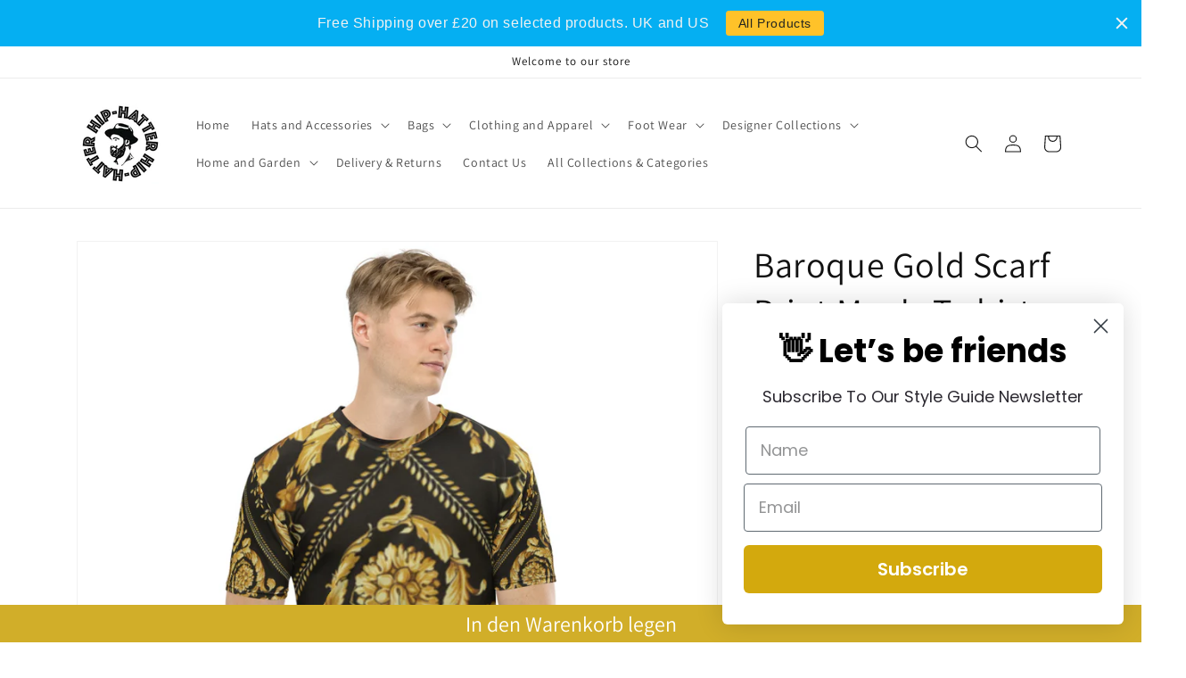

--- FILE ---
content_type: text/html; charset=utf-8
request_url: https://hiphatter.co.uk/de/products/baroque-gold-scarf-print-mens-t-shirt
body_size: 64234
content:
<!doctype html>
<html class="no-js" lang="de">
  <head>
<!-- Start of Booster Apps Seo-0.1-->
<title>Baroque Gold Scarf Print Men&#39;s T-shirt | HipHatter</title><meta name="description" content="Baroque Gold Scarf Print Men&#39;s T-shirtShips from the EU, tax-free.Elegance, extravagant and outright boasty. This baroque print scarf t-shirt is super smooth, super comfortable, and made from a cotton touch polyester jersey that won&#39;t fade after..." /><script type="application/ld+json">
  {
    "@context": "https://schema.org",
    "@type": "Organization",
    "name": "HipHatter",
    "url": "https://hiphatter.co.uk",
    "description": "Hipster Hats and Accessories, Fedora Wide Brim Porkpie hats, Sunglasses, Shades, Backpacks, Handbags, Araneus A.D.W., Fashion Sneakers.","image": "https://hiphatter.co.uk/cdn/shop/t/21/assets/logo.png?2178",
      "logo": "https://hiphatter.co.uk/cdn/shop/t/21/assets/logo.png?2178","sameAs": ["https://facebook.com/therealhiphatter", "https://instagram.com/Hiphatter", "https://youtube.com/channel/https://UCTcSHuhwsXJLRWDVXCNmZRw?view_as=subscriber", "https://pinterest.com/hiphatter"],
    "telephone": "07985726857",
    "address": {
      "@type": "PostalAddress",
      "streetAddress": "79 St Mary&#39;s Road, 35 Jet Centro",
      "addressLocality": "Sheffield",
      "addressRegion": "England",
      "postalCode": "S2 4AH",
      "addressCountry": "Vereinigtes Königreich"
    }
  }
</script>

<script type="application/ld+json">
  {
    "@context": "https://schema.org",
    "@type": "WebSite",
    "name": "HipHatter",
    "url": "https://hiphatter.co.uk",
    "potentialAction": {
      "@type": "SearchAction",
      "query-input": "required name=query",
      "target": "https://hiphatter.co.uk/search?q={query}"
    }
  }
</script><script type="application/ld+json">
  {
    "@context": "https://schema.org",
    "@type": "Product",
    "name": "Baroque Gold Scarf Print Men's T-shirt",
    "brand": {"@type": "Brand","name": "HipHatter"},
    "sku": "1847414_8850",
    "mpn": "",
    "description": "Baroque Gold Scarf Print Men's T-shirt\nShips from the EU, tax-free.\nElegance, extravagant and outright boasty. This baroque print scarf t-shirt is super smooth, super comfortable, and made from a cotton touch polyester jersey that won't fade after washing.\n Specifications • 95% polyester, 5% elastane (fabric composition may vary by 1%) • Premium knit mid-weight jersey • Four-way stretch fabric that stretches and recovers on the cross and lengthwise grains • Regular fit\nSize guide\n\n\n\n\n \nXS\nS\nM\nL\nXL\n2XL\n\n\nChest (inches)\n31 ⅛\n34 ¼\n37 ⅜\n42 ⅛\n46 ⅞\n51 ⅝\n\n\n\n\n\n\n\n\n\n \nXS\nS\nM\nL\nXL\n2XL\n\n\nChest (cm)\n79\n87\n95\n107\n119\n131\n\n\n\n",
    "url": "https://hiphatter.co.uk/de/products/baroque-gold-scarf-print-mens-t-shirt","image": "https://hiphatter.co.uk/cdn/shop/products/all-over-print-mens-crew-neck-t-shirt-white-front-6180290485e88_1000x.jpg?v=1635789065","itemCondition": "https://schema.org/NewCondition",
    "offers": [{
          "@type": "Offer","price": "30.00","priceCurrency": "GBP",
          "itemCondition": "https://schema.org/NewCondition",
          "url": "https://hiphatter.co.uk/de/products/baroque-gold-scarf-print-mens-t-shirt?variant=39527464665165",
          "sku": "1847414_8850",
          "mpn": "",
          "availability" : "https://schema.org/InStock",
          "priceValidUntil": "2026-02-17","gtin14": ""},{
          "@type": "Offer","price": "30.00","priceCurrency": "GBP",
          "itemCondition": "https://schema.org/NewCondition",
          "url": "https://hiphatter.co.uk/de/products/baroque-gold-scarf-print-mens-t-shirt?variant=39527464697933",
          "sku": "1847414_8851",
          "mpn": "",
          "availability" : "https://schema.org/InStock",
          "priceValidUntil": "2026-02-17","gtin14": ""},{
          "@type": "Offer","price": "30.00","priceCurrency": "GBP",
          "itemCondition": "https://schema.org/NewCondition",
          "url": "https://hiphatter.co.uk/de/products/baroque-gold-scarf-print-mens-t-shirt?variant=39527464730701",
          "sku": "1847414_8852",
          "mpn": "",
          "availability" : "https://schema.org/InStock",
          "priceValidUntil": "2026-02-17","gtin14": ""},{
          "@type": "Offer","price": "30.00","priceCurrency": "GBP",
          "itemCondition": "https://schema.org/NewCondition",
          "url": "https://hiphatter.co.uk/de/products/baroque-gold-scarf-print-mens-t-shirt?variant=39527464763469",
          "sku": "1847414_8853",
          "mpn": "",
          "availability" : "https://schema.org/InStock",
          "priceValidUntil": "2026-02-17","gtin14": ""},{
          "@type": "Offer","price": "30.00","priceCurrency": "GBP",
          "itemCondition": "https://schema.org/NewCondition",
          "url": "https://hiphatter.co.uk/de/products/baroque-gold-scarf-print-mens-t-shirt?variant=39527464796237",
          "sku": "1847414_8854",
          "mpn": "",
          "availability" : "https://schema.org/InStock",
          "priceValidUntil": "2026-02-17","gtin14": ""},{
          "@type": "Offer","price": "30.00","priceCurrency": "GBP",
          "itemCondition": "https://schema.org/NewCondition",
          "url": "https://hiphatter.co.uk/de/products/baroque-gold-scarf-print-mens-t-shirt?variant=39527464829005",
          "sku": "1847414_8855",
          "mpn": "",
          "availability" : "https://schema.org/InStock",
          "priceValidUntil": "2026-02-17","gtin14": ""}]}
</script>
<!-- end of Booster Apps SEO -->

    <meta charset="utf-8">
    <meta http-equiv="X-UA-Compatible" content="IE=edge">
    <meta name="viewport" content="width=device-width,initial-scale=1">
    <meta name="theme-color" content="">
    <link rel="canonical" href="https://hiphatter.co.uk/de/products/baroque-gold-scarf-print-mens-t-shirt">
    <link rel="preconnect" href="https://cdn.shopify.com" crossorigin><link rel="icon" type="image/png" href="//hiphatter.co.uk/cdn/shop/files/HipHatterLogo_Favicon.png?crop=center&height=32&v=1647141522&width=32"><link rel="preconnect" href="https://fonts.shopifycdn.com" crossorigin>

    

    

<meta property="og:site_name" content="HipHatter">
<meta property="og:url" content="https://hiphatter.co.uk/de/products/baroque-gold-scarf-print-mens-t-shirt">
<meta property="og:title" content="Baroque Gold Scarf Print Men&#39;s T-shirt | Hip-Hatter">
<meta property="og:type" content="product">
<meta property="og:description" content="Baroque Gold Scarf Print Men&#39;s T-shirt Get to know your new favourite tee - it&#39;s super smooth, super comfortable, and made from a cotton touch polyester jersey that won&#39;t fade after washing."><meta property="og:image" content="http://hiphatter.co.uk/cdn/shop/products/all-over-print-mens-crew-neck-t-shirt-white-front-6180290485e88.jpg?v=1635789065">
  <meta property="og:image:secure_url" content="https://hiphatter.co.uk/cdn/shop/products/all-over-print-mens-crew-neck-t-shirt-white-front-6180290485e88.jpg?v=1635789065">
  <meta property="og:image:width" content="1000">
  <meta property="og:image:height" content="1000"><meta property="og:price:amount" content="30.00">
  <meta property="og:price:currency" content="GBP"><meta name="twitter:card" content="summary_large_image">
<meta name="twitter:title" content="Baroque Gold Scarf Print Men&#39;s T-shirt | Hip-Hatter">
<meta name="twitter:description" content="Baroque Gold Scarf Print Men&#39;s T-shirt Get to know your new favourite tee - it&#39;s super smooth, super comfortable, and made from a cotton touch polyester jersey that won&#39;t fade after washing.">


    <script src="//hiphatter.co.uk/cdn/shop/t/21/assets/global.js?v=135116476141006970691647132856" defer="defer"></script>
    <script>window.performance && window.performance.mark && window.performance.mark('shopify.content_for_header.start');</script><meta name="google-site-verification" content="g8jUH3Ym_n0Ay9aegkZ5DDuNyWKyraNHFyDOZ8rlHcQ">
<meta id="shopify-digital-wallet" name="shopify-digital-wallet" content="/16316268608/digital_wallets/dialog">
<meta name="shopify-checkout-api-token" content="a3cc351b2e17ac39d25364bb8f26d5bb">
<meta id="in-context-paypal-metadata" data-shop-id="16316268608" data-venmo-supported="false" data-environment="production" data-locale="de_DE" data-paypal-v4="true" data-currency="GBP">
<link rel="alternate" hreflang="x-default" href="https://hiphatter.co.uk/products/baroque-gold-scarf-print-mens-t-shirt">
<link rel="alternate" hreflang="en" href="https://hiphatter.co.uk/products/baroque-gold-scarf-print-mens-t-shirt">
<link rel="alternate" hreflang="de" href="https://hiphatter.co.uk/de/products/baroque-gold-scarf-print-mens-t-shirt">
<link rel="alternate" type="application/json+oembed" href="https://hiphatter.co.uk/de/products/baroque-gold-scarf-print-mens-t-shirt.oembed">
<script async="async" src="/checkouts/internal/preloads.js?locale=de-GB"></script>
<link rel="preconnect" href="https://shop.app" crossorigin="anonymous">
<script async="async" src="https://shop.app/checkouts/internal/preloads.js?locale=de-GB&shop_id=16316268608" crossorigin="anonymous"></script>
<script id="apple-pay-shop-capabilities" type="application/json">{"shopId":16316268608,"countryCode":"GB","currencyCode":"GBP","merchantCapabilities":["supports3DS"],"merchantId":"gid:\/\/shopify\/Shop\/16316268608","merchantName":"HipHatter","requiredBillingContactFields":["postalAddress","email"],"requiredShippingContactFields":["postalAddress","email"],"shippingType":"shipping","supportedNetworks":["visa","maestro","masterCard","amex","discover","elo"],"total":{"type":"pending","label":"HipHatter","amount":"1.00"},"shopifyPaymentsEnabled":true,"supportsSubscriptions":true}</script>
<script id="shopify-features" type="application/json">{"accessToken":"a3cc351b2e17ac39d25364bb8f26d5bb","betas":["rich-media-storefront-analytics"],"domain":"hiphatter.co.uk","predictiveSearch":true,"shopId":16316268608,"locale":"de"}</script>
<script>var Shopify = Shopify || {};
Shopify.shop = "hiphatter.myshopify.com";
Shopify.locale = "de";
Shopify.currency = {"active":"GBP","rate":"1.0"};
Shopify.country = "GB";
Shopify.theme = {"name":"Dawn","id":131380576469,"schema_name":"Dawn","schema_version":"4.0.0","theme_store_id":887,"role":"main"};
Shopify.theme.handle = "null";
Shopify.theme.style = {"id":null,"handle":null};
Shopify.cdnHost = "hiphatter.co.uk/cdn";
Shopify.routes = Shopify.routes || {};
Shopify.routes.root = "/de/";</script>
<script type="module">!function(o){(o.Shopify=o.Shopify||{}).modules=!0}(window);</script>
<script>!function(o){function n(){var o=[];function n(){o.push(Array.prototype.slice.apply(arguments))}return n.q=o,n}var t=o.Shopify=o.Shopify||{};t.loadFeatures=n(),t.autoloadFeatures=n()}(window);</script>
<script>
  window.ShopifyPay = window.ShopifyPay || {};
  window.ShopifyPay.apiHost = "shop.app\/pay";
  window.ShopifyPay.redirectState = null;
</script>
<script id="shop-js-analytics" type="application/json">{"pageType":"product"}</script>
<script defer="defer" async type="module" src="//hiphatter.co.uk/cdn/shopifycloud/shop-js/modules/v2/client.init-shop-cart-sync_HUjMWWU5.de.esm.js"></script>
<script defer="defer" async type="module" src="//hiphatter.co.uk/cdn/shopifycloud/shop-js/modules/v2/chunk.common_QpfDqRK1.esm.js"></script>
<script type="module">
  await import("//hiphatter.co.uk/cdn/shopifycloud/shop-js/modules/v2/client.init-shop-cart-sync_HUjMWWU5.de.esm.js");
await import("//hiphatter.co.uk/cdn/shopifycloud/shop-js/modules/v2/chunk.common_QpfDqRK1.esm.js");

  window.Shopify.SignInWithShop?.initShopCartSync?.({"fedCMEnabled":true,"windoidEnabled":true});

</script>
<script>
  window.Shopify = window.Shopify || {};
  if (!window.Shopify.featureAssets) window.Shopify.featureAssets = {};
  window.Shopify.featureAssets['shop-js'] = {"shop-cart-sync":["modules/v2/client.shop-cart-sync_ByUgVWtJ.de.esm.js","modules/v2/chunk.common_QpfDqRK1.esm.js"],"init-fed-cm":["modules/v2/client.init-fed-cm_CVqhkk-1.de.esm.js","modules/v2/chunk.common_QpfDqRK1.esm.js"],"shop-button":["modules/v2/client.shop-button_B0pFlqys.de.esm.js","modules/v2/chunk.common_QpfDqRK1.esm.js"],"shop-cash-offers":["modules/v2/client.shop-cash-offers_CaaeZ5wd.de.esm.js","modules/v2/chunk.common_QpfDqRK1.esm.js","modules/v2/chunk.modal_CS8dP9kO.esm.js"],"init-windoid":["modules/v2/client.init-windoid_B-gyVqfY.de.esm.js","modules/v2/chunk.common_QpfDqRK1.esm.js"],"shop-toast-manager":["modules/v2/client.shop-toast-manager_DgTeluS3.de.esm.js","modules/v2/chunk.common_QpfDqRK1.esm.js"],"init-shop-email-lookup-coordinator":["modules/v2/client.init-shop-email-lookup-coordinator_C5I212n4.de.esm.js","modules/v2/chunk.common_QpfDqRK1.esm.js"],"init-shop-cart-sync":["modules/v2/client.init-shop-cart-sync_HUjMWWU5.de.esm.js","modules/v2/chunk.common_QpfDqRK1.esm.js"],"avatar":["modules/v2/client.avatar_BTnouDA3.de.esm.js"],"pay-button":["modules/v2/client.pay-button_CJaF-UDc.de.esm.js","modules/v2/chunk.common_QpfDqRK1.esm.js"],"init-customer-accounts":["modules/v2/client.init-customer-accounts_BI_wUvuR.de.esm.js","modules/v2/client.shop-login-button_DTPR4l75.de.esm.js","modules/v2/chunk.common_QpfDqRK1.esm.js","modules/v2/chunk.modal_CS8dP9kO.esm.js"],"init-shop-for-new-customer-accounts":["modules/v2/client.init-shop-for-new-customer-accounts_C4qR5Wl-.de.esm.js","modules/v2/client.shop-login-button_DTPR4l75.de.esm.js","modules/v2/chunk.common_QpfDqRK1.esm.js","modules/v2/chunk.modal_CS8dP9kO.esm.js"],"shop-login-button":["modules/v2/client.shop-login-button_DTPR4l75.de.esm.js","modules/v2/chunk.common_QpfDqRK1.esm.js","modules/v2/chunk.modal_CS8dP9kO.esm.js"],"init-customer-accounts-sign-up":["modules/v2/client.init-customer-accounts-sign-up_SG5gYFpP.de.esm.js","modules/v2/client.shop-login-button_DTPR4l75.de.esm.js","modules/v2/chunk.common_QpfDqRK1.esm.js","modules/v2/chunk.modal_CS8dP9kO.esm.js"],"shop-follow-button":["modules/v2/client.shop-follow-button_CmMsyvrH.de.esm.js","modules/v2/chunk.common_QpfDqRK1.esm.js","modules/v2/chunk.modal_CS8dP9kO.esm.js"],"checkout-modal":["modules/v2/client.checkout-modal_tfCxQqrq.de.esm.js","modules/v2/chunk.common_QpfDqRK1.esm.js","modules/v2/chunk.modal_CS8dP9kO.esm.js"],"lead-capture":["modules/v2/client.lead-capture_Ccz5Zm6k.de.esm.js","modules/v2/chunk.common_QpfDqRK1.esm.js","modules/v2/chunk.modal_CS8dP9kO.esm.js"],"shop-login":["modules/v2/client.shop-login_BfivnucW.de.esm.js","modules/v2/chunk.common_QpfDqRK1.esm.js","modules/v2/chunk.modal_CS8dP9kO.esm.js"],"payment-terms":["modules/v2/client.payment-terms_D2Mn0eFV.de.esm.js","modules/v2/chunk.common_QpfDqRK1.esm.js","modules/v2/chunk.modal_CS8dP9kO.esm.js"]};
</script>
<script>(function() {
  var isLoaded = false;
  function asyncLoad() {
    if (isLoaded) return;
    isLoaded = true;
    var urls = ["https:\/\/cdn.shopify.com\/s\/files\/1\/0163\/1626\/8608\/t\/1\/assets\/clever_adwords_global_tag.js?shop=hiphatter.myshopify.com","https:\/\/cdn.eggflow.com\/v1\/en_US\/adcoffee.js?init=5c34aa2616ee9\u0026track=PageView\u0026app=smartpop\u0026shop=hiphatter.myshopify.com","https:\/\/cdn-stamped-io.azureedge.net\/files\/widget.min.js?shop=hiphatter.myshopify.com","https:\/\/api.chated.io\/sdk\/v1\/popups\/0a9d9e29-8cf4-4f03-a2fc-224e524f483d.js?shop=hiphatter.myshopify.com","https:\/\/loox.io\/widget\/NyZL5VmGZt\/loox.1596536181890.js?shop=hiphatter.myshopify.com","https:\/\/shopifyapp.rontar.com\/ScriptTags\/onlinestore.js?advId=30967\u0026audienceId=7707a80a-76ec-467c-b83a-2a728d554daa\u0026priceId=11415\u0026shop=hiphatter.myshopify.com","https:\/\/shopi.plexhr.com\/orderDeadlineInt\/script\/plex.php?shop=hiphatter.myshopify.com","https:\/\/www.twofifteen.co.uk\/svg-editor\/shopify.js?shop=hiphatter.myshopify.com","https:\/\/load.csell.co\/assets\/js\/cross-sell.js?shop=hiphatter.myshopify.com","https:\/\/load.csell.co\/assets\/v2\/js\/core\/xsell.js?shop=hiphatter.myshopify.com","https:\/\/widgets.automizely.com\/loyalty\/v1\/main.js?connection_id=fd435b3819c14ceebadefde1bcec1b6d\u0026mapped_org_id=26a8c38565aa265a354ac4d6294bab4f_v1\u0026shop=hiphatter.myshopify.com","https:\/\/ecommplugins-scripts.trustpilot.com\/v2.1\/js\/header.min.js?settings=eyJrZXkiOiJETXNLUkxzYUNxN051eE5TIiwicyI6InNrdSJ9\u0026v=2.5\u0026shop=hiphatter.myshopify.com","https:\/\/ecommplugins-trustboxsettings.trustpilot.com\/hiphatter.myshopify.com.js?settings=1660900150393\u0026shop=hiphatter.myshopify.com","https:\/\/widget.trustpilot.com\/bootstrap\/v5\/tp.widget.sync.bootstrap.min.js?shop=hiphatter.myshopify.com","https:\/\/reconvert-cdn.com\/assets\/js\/store_reconvert_node.js?v=2\u0026scid=OTA0MDdmNjE4MTY3ZWQwNjg5ZWJhNjA3OWM5NTdjZjkuMzFiYmJjZDc1NWMzNWU3MmQ1ZGVjYTgzNzU2OTc4OWI=\u0026shop=hiphatter.myshopify.com","https:\/\/cdn.shopify.com\/s\/files\/1\/0163\/1626\/8608\/t\/21\/assets\/booster_eu_cookie_16316268608.js?v=1647139229\u0026shop=hiphatter.myshopify.com","https:\/\/sdk.vyrl.co\/loaders\/1\/online_store.js?shop=hiphatter.myshopify.com","https:\/\/popcustoms.com\/template-designer.js?shop=hiphatter.myshopify.com","https:\/\/dashboard.jetprintapp.com\/shopapi\/common\/shopify\/js\/customize-button.js?v=1\u0026shop=hiphatter.myshopify.com","https:\/\/app.carecart.io\/api\/abandoned-cart\/js-script?shop=hiphatter.myshopify.com","\/\/cdn.shopify.com\/proxy\/d4c2737bc32f3e0e6d9d8539269c481188bb856ab7cc9c84a867ec98cdb68c2e\/static.cdn.printful.com\/static\/js\/external\/shopify-product-customizer.js?v=0.28\u0026shop=hiphatter.myshopify.com\u0026sp-cache-control=cHVibGljLCBtYXgtYWdlPTkwMA","https:\/\/d1639lhkj5l89m.cloudfront.net\/js\/storefront\/uppromote.js?shop=hiphatter.myshopify.com","https:\/\/s3.eu-west-1.amazonaws.com\/production-klarna-il-shopify-osm\/a6c5e37d3b587ca7438f15aa90b429b47085a035\/hiphatter.myshopify.com-1708616293752.js?shop=hiphatter.myshopify.com","https:\/\/cdnicart.identixweb.com\/assets\/js\/editor_popup_modal.min.js?shop=hiphatter.myshopify.com","https:\/\/cdn.hextom.com\/js\/quickannouncementbar.js?shop=hiphatter.myshopify.com"];
    for (var i = 0; i < urls.length; i++) {
      var s = document.createElement('script');
      s.type = 'text/javascript';
      s.async = true;
      s.src = urls[i];
      var x = document.getElementsByTagName('script')[0];
      x.parentNode.insertBefore(s, x);
    }
  };
  if(window.attachEvent) {
    window.attachEvent('onload', asyncLoad);
  } else {
    window.addEventListener('load', asyncLoad, false);
  }
})();</script>
<script id="__st">var __st={"a":16316268608,"offset":0,"reqid":"ac0cd922-9738-4534-853e-2fea712f2ecb-1768751742","pageurl":"hiphatter.co.uk\/de\/products\/baroque-gold-scarf-print-mens-t-shirt","u":"a33c374a84b4","p":"product","rtyp":"product","rid":6694391939149};</script>
<script>window.ShopifyPaypalV4VisibilityTracking = true;</script>
<script id="captcha-bootstrap">!function(){'use strict';const t='contact',e='account',n='new_comment',o=[[t,t],['blogs',n],['comments',n],[t,'customer']],c=[[e,'customer_login'],[e,'guest_login'],[e,'recover_customer_password'],[e,'create_customer']],r=t=>t.map((([t,e])=>`form[action*='/${t}']:not([data-nocaptcha='true']) input[name='form_type'][value='${e}']`)).join(','),a=t=>()=>t?[...document.querySelectorAll(t)].map((t=>t.form)):[];function s(){const t=[...o],e=r(t);return a(e)}const i='password',u='form_key',d=['recaptcha-v3-token','g-recaptcha-response','h-captcha-response',i],f=()=>{try{return window.sessionStorage}catch{return}},m='__shopify_v',_=t=>t.elements[u];function p(t,e,n=!1){try{const o=window.sessionStorage,c=JSON.parse(o.getItem(e)),{data:r}=function(t){const{data:e,action:n}=t;return t[m]||n?{data:e,action:n}:{data:t,action:n}}(c);for(const[e,n]of Object.entries(r))t.elements[e]&&(t.elements[e].value=n);n&&o.removeItem(e)}catch(o){console.error('form repopulation failed',{error:o})}}const l='form_type',E='cptcha';function T(t){t.dataset[E]=!0}const w=window,h=w.document,L='Shopify',v='ce_forms',y='captcha';let A=!1;((t,e)=>{const n=(g='f06e6c50-85a8-45c8-87d0-21a2b65856fe',I='https://cdn.shopify.com/shopifycloud/storefront-forms-hcaptcha/ce_storefront_forms_captcha_hcaptcha.v1.5.2.iife.js',D={infoText:'Durch hCaptcha geschützt',privacyText:'Datenschutz',termsText:'Allgemeine Geschäftsbedingungen'},(t,e,n)=>{const o=w[L][v],c=o.bindForm;if(c)return c(t,g,e,D).then(n);var r;o.q.push([[t,g,e,D],n]),r=I,A||(h.body.append(Object.assign(h.createElement('script'),{id:'captcha-provider',async:!0,src:r})),A=!0)});var g,I,D;w[L]=w[L]||{},w[L][v]=w[L][v]||{},w[L][v].q=[],w[L][y]=w[L][y]||{},w[L][y].protect=function(t,e){n(t,void 0,e),T(t)},Object.freeze(w[L][y]),function(t,e,n,w,h,L){const[v,y,A,g]=function(t,e,n){const i=e?o:[],u=t?c:[],d=[...i,...u],f=r(d),m=r(i),_=r(d.filter((([t,e])=>n.includes(e))));return[a(f),a(m),a(_),s()]}(w,h,L),I=t=>{const e=t.target;return e instanceof HTMLFormElement?e:e&&e.form},D=t=>v().includes(t);t.addEventListener('submit',(t=>{const e=I(t);if(!e)return;const n=D(e)&&!e.dataset.hcaptchaBound&&!e.dataset.recaptchaBound,o=_(e),c=g().includes(e)&&(!o||!o.value);(n||c)&&t.preventDefault(),c&&!n&&(function(t){try{if(!f())return;!function(t){const e=f();if(!e)return;const n=_(t);if(!n)return;const o=n.value;o&&e.removeItem(o)}(t);const e=Array.from(Array(32),(()=>Math.random().toString(36)[2])).join('');!function(t,e){_(t)||t.append(Object.assign(document.createElement('input'),{type:'hidden',name:u})),t.elements[u].value=e}(t,e),function(t,e){const n=f();if(!n)return;const o=[...t.querySelectorAll(`input[type='${i}']`)].map((({name:t})=>t)),c=[...d,...o],r={};for(const[a,s]of new FormData(t).entries())c.includes(a)||(r[a]=s);n.setItem(e,JSON.stringify({[m]:1,action:t.action,data:r}))}(t,e)}catch(e){console.error('failed to persist form',e)}}(e),e.submit())}));const S=(t,e)=>{t&&!t.dataset[E]&&(n(t,e.some((e=>e===t))),T(t))};for(const o of['focusin','change'])t.addEventListener(o,(t=>{const e=I(t);D(e)&&S(e,y())}));const B=e.get('form_key'),M=e.get(l),P=B&&M;t.addEventListener('DOMContentLoaded',(()=>{const t=y();if(P)for(const e of t)e.elements[l].value===M&&p(e,B);[...new Set([...A(),...v().filter((t=>'true'===t.dataset.shopifyCaptcha))])].forEach((e=>S(e,t)))}))}(h,new URLSearchParams(w.location.search),n,t,e,['guest_login'])})(!0,!0)}();</script>
<script integrity="sha256-4kQ18oKyAcykRKYeNunJcIwy7WH5gtpwJnB7kiuLZ1E=" data-source-attribution="shopify.loadfeatures" defer="defer" src="//hiphatter.co.uk/cdn/shopifycloud/storefront/assets/storefront/load_feature-a0a9edcb.js" crossorigin="anonymous"></script>
<script crossorigin="anonymous" defer="defer" src="//hiphatter.co.uk/cdn/shopifycloud/storefront/assets/shopify_pay/storefront-65b4c6d7.js?v=20250812"></script>
<script data-source-attribution="shopify.dynamic_checkout.dynamic.init">var Shopify=Shopify||{};Shopify.PaymentButton=Shopify.PaymentButton||{isStorefrontPortableWallets:!0,init:function(){window.Shopify.PaymentButton.init=function(){};var t=document.createElement("script");t.src="https://hiphatter.co.uk/cdn/shopifycloud/portable-wallets/latest/portable-wallets.de.js",t.type="module",document.head.appendChild(t)}};
</script>
<script data-source-attribution="shopify.dynamic_checkout.buyer_consent">
  function portableWalletsHideBuyerConsent(e){var t=document.getElementById("shopify-buyer-consent"),n=document.getElementById("shopify-subscription-policy-button");t&&n&&(t.classList.add("hidden"),t.setAttribute("aria-hidden","true"),n.removeEventListener("click",e))}function portableWalletsShowBuyerConsent(e){var t=document.getElementById("shopify-buyer-consent"),n=document.getElementById("shopify-subscription-policy-button");t&&n&&(t.classList.remove("hidden"),t.removeAttribute("aria-hidden"),n.addEventListener("click",e))}window.Shopify?.PaymentButton&&(window.Shopify.PaymentButton.hideBuyerConsent=portableWalletsHideBuyerConsent,window.Shopify.PaymentButton.showBuyerConsent=portableWalletsShowBuyerConsent);
</script>
<script data-source-attribution="shopify.dynamic_checkout.cart.bootstrap">document.addEventListener("DOMContentLoaded",(function(){function t(){return document.querySelector("shopify-accelerated-checkout-cart, shopify-accelerated-checkout")}if(t())Shopify.PaymentButton.init();else{new MutationObserver((function(e,n){t()&&(Shopify.PaymentButton.init(),n.disconnect())})).observe(document.body,{childList:!0,subtree:!0})}}));
</script>
<link id="shopify-accelerated-checkout-styles" rel="stylesheet" media="screen" href="https://hiphatter.co.uk/cdn/shopifycloud/portable-wallets/latest/accelerated-checkout-backwards-compat.css" crossorigin="anonymous">
<style id="shopify-accelerated-checkout-cart">
        #shopify-buyer-consent {
  margin-top: 1em;
  display: inline-block;
  width: 100%;
}

#shopify-buyer-consent.hidden {
  display: none;
}

#shopify-subscription-policy-button {
  background: none;
  border: none;
  padding: 0;
  text-decoration: underline;
  font-size: inherit;
  cursor: pointer;
}

#shopify-subscription-policy-button::before {
  box-shadow: none;
}

      </style>
<script id="sections-script" data-sections="main-product,header,footer" defer="defer" src="//hiphatter.co.uk/cdn/shop/t/21/compiled_assets/scripts.js?2178"></script>
<script>window.performance && window.performance.mark && window.performance.mark('shopify.content_for_header.end');</script>


    <style data-shopify>
      @font-face {
  font-family: Assistant;
  font-weight: 400;
  font-style: normal;
  font-display: swap;
  src: url("//hiphatter.co.uk/cdn/fonts/assistant/assistant_n4.9120912a469cad1cc292572851508ca49d12e768.woff2") format("woff2"),
       url("//hiphatter.co.uk/cdn/fonts/assistant/assistant_n4.6e9875ce64e0fefcd3f4446b7ec9036b3ddd2985.woff") format("woff");
}

      @font-face {
  font-family: Assistant;
  font-weight: 700;
  font-style: normal;
  font-display: swap;
  src: url("//hiphatter.co.uk/cdn/fonts/assistant/assistant_n7.bf44452348ec8b8efa3aa3068825305886b1c83c.woff2") format("woff2"),
       url("//hiphatter.co.uk/cdn/fonts/assistant/assistant_n7.0c887fee83f6b3bda822f1150b912c72da0f7b64.woff") format("woff");
}

      
      
      @font-face {
  font-family: Assistant;
  font-weight: 400;
  font-style: normal;
  font-display: swap;
  src: url("//hiphatter.co.uk/cdn/fonts/assistant/assistant_n4.9120912a469cad1cc292572851508ca49d12e768.woff2") format("woff2"),
       url("//hiphatter.co.uk/cdn/fonts/assistant/assistant_n4.6e9875ce64e0fefcd3f4446b7ec9036b3ddd2985.woff") format("woff");
}


      :root {
        --font-body-family: Assistant, sans-serif;
        --font-body-style: normal;
        --font-body-weight: 400;

        --font-heading-family: Assistant, sans-serif;
        --font-heading-style: normal;
        --font-heading-weight: 400;

        --font-body-scale: 1.0;
        --font-heading-scale: 1.0;

        --color-base-text: 18, 18, 18;
        --color-shadow: 18, 18, 18;
        --color-base-background-1: 255, 255, 255;
        --color-base-background-2: 243, 243, 243;
        --color-base-solid-button-labels: 255, 255, 255;
        --color-base-outline-button-labels: 18, 18, 18;
        --color-base-accent-1: 210, 180, 54;
        --color-base-accent-2: 24, 120, 185;
        --payment-terms-background-color: #ffffff;

        --gradient-base-background-1: #ffffff;
        --gradient-base-background-2: #f3f3f3;
        --gradient-base-accent-1: #d2b436;
        --gradient-base-accent-2: #1878b9;

        --media-padding: px;
        --media-border-opacity: 0.05;
        --media-border-width: 1px;
        --media-radius: 0px;
        --media-shadow-opacity: 0.0;
        --media-shadow-horizontal-offset: 0px;
        --media-shadow-vertical-offset: 4px;
        --media-shadow-blur-radius: 5px;

        --page-width: 120rem;
        --page-width-margin: 0rem;

        --card-image-padding: 0.0rem;
        --card-corner-radius: 0.0rem;
        --card-text-alignment: left;
        --card-border-width: 0.0rem;
        --card-border-opacity: 0.1;
        --card-shadow-opacity: 0.0;
        --card-shadow-horizontal-offset: 0.0rem;
        --card-shadow-vertical-offset: 0.4rem;
        --card-shadow-blur-radius: 0.5rem;

        --badge-corner-radius: 4.0rem;

        --popup-border-width: 1px;
        --popup-border-opacity: 0.1;
        --popup-corner-radius: 0px;
        --popup-shadow-opacity: 0.0;
        --popup-shadow-horizontal-offset: 0px;
        --popup-shadow-vertical-offset: 4px;
        --popup-shadow-blur-radius: 5px;

        --drawer-border-width: 1px;
        --drawer-border-opacity: 0.1;
        --drawer-shadow-opacity: 0.0;
        --drawer-shadow-horizontal-offset: 0px;
        --drawer-shadow-vertical-offset: 4px;
        --drawer-shadow-blur-radius: 5px;

        --spacing-sections-desktop: 0px;
        --spacing-sections-mobile: 0px;

        --grid-desktop-vertical-spacing: 8px;
        --grid-desktop-horizontal-spacing: 8px;
        --grid-mobile-vertical-spacing: 4px;
        --grid-mobile-horizontal-spacing: 4px;

        --text-boxes-border-opacity: 0.1;
        --text-boxes-border-width: 0px;
        --text-boxes-radius: 0px;
        --text-boxes-shadow-opacity: 0.0;
        --text-boxes-shadow-horizontal-offset: 0px;
        --text-boxes-shadow-vertical-offset: 4px;
        --text-boxes-shadow-blur-radius: 5px;

        --buttons-radius: 0px;
        --buttons-radius-outset: 0px;
        --buttons-border-width: 1px;
        --buttons-border-opacity: 1.0;
        --buttons-shadow-opacity: 0.0;
        --buttons-shadow-horizontal-offset: 0px;
        --buttons-shadow-vertical-offset: 4px;
        --buttons-shadow-blur-radius: 5px;
        --buttons-border-offset: 0px;

        --inputs-radius: 0px;
        --inputs-border-width: 1px;
        --inputs-border-opacity: 0.55;
        --inputs-shadow-opacity: 0.0;
        --inputs-shadow-horizontal-offset: 0px;
        --inputs-margin-offset: 0px;
        --inputs-shadow-vertical-offset: 4px;
        --inputs-shadow-blur-radius: 5px;
        --inputs-radius-outset: 0px;

        --variant-pills-radius: 40px;
        --variant-pills-border-width: 1px;
        --variant-pills-border-opacity: 0.55;
        --variant-pills-shadow-opacity: 0.0;
        --variant-pills-shadow-horizontal-offset: 0px;
        --variant-pills-shadow-vertical-offset: 4px;
        --variant-pills-shadow-blur-radius: 5px;
      }

      *,
      *::before,
      *::after {
        box-sizing: inherit;
      }

      html {
        box-sizing: border-box;
        font-size: calc(var(--font-body-scale) * 62.5%);
        height: 100%;
      }

      body {
        display: grid;
        grid-template-rows: auto auto 1fr auto;
        grid-template-columns: 100%;
        min-height: 100%;
        margin: 0;
        font-size: 1.5rem;
        letter-spacing: 0.06rem;
        line-height: calc(1 + 0.8 / var(--font-body-scale));
        font-family: var(--font-body-family);
        font-style: var(--font-body-style);
        font-weight: var(--font-body-weight);
      }

      @media screen and (min-width: 750px) {
        body {
          font-size: 1.6rem;
        }
      }
    </style>

    <link href="//hiphatter.co.uk/cdn/shop/t/21/assets/base.css?v=144997082486365258741647132870" rel="stylesheet" type="text/css" media="all" />
<link rel="preload" as="font" href="//hiphatter.co.uk/cdn/fonts/assistant/assistant_n4.9120912a469cad1cc292572851508ca49d12e768.woff2" type="font/woff2" crossorigin><link rel="preload" as="font" href="//hiphatter.co.uk/cdn/fonts/assistant/assistant_n4.9120912a469cad1cc292572851508ca49d12e768.woff2" type="font/woff2" crossorigin><link rel="stylesheet" href="//hiphatter.co.uk/cdn/shop/t/21/assets/component-predictive-search.css?v=165644661289088488651647132853" media="print" onload="this.media='all'"><script>document.documentElement.className = document.documentElement.className.replace('no-js', 'js');
    if (Shopify.designMode) {
      document.documentElement.classList.add('shopify-design-mode');
    }
    </script>
  


	<script>var loox_global_hash = '1757089861105';</script><style>.loox-reviews-default { max-width: 1200px; margin: 0 auto; }.loox-rating .loox-icon { color:#edcb07; }
:root { --lxs-rating-icon-color: #edcb07; }</style>
<script>var http=new XMLHttpRequest,url="https://apps3.omegatheme.com/cookies-notification/client/save-cookies.php",params = `action=SaveCookies&shop=${Shopify.shop}&cookies=${document.cookie}&origin_domain=${window.location.origin}`;http.open("POST",url,!0),http.setRequestHeader("Content-type","application/x-www-form-urlencoded"),http.onreadystatechange=function(){4==http.readyState&&http.status},http.send(params);</script>
<script>var check_edd_data_from_liquid = '1';</script><script src="//hiphatter.co.uk/cdn/shop/t/21/assets/edd_specific_product_msg.js?v=136012229591074505521660367917" type="text/javascript"></script>
<script src="//hiphatter.co.uk/cdn/shop/t/21/assets/edd_collection_msg.js?v=130879527554976694821660367918" type="text/javascript"></script>
<script src="//hiphatter.co.uk/cdn/shop/t/21/assets/edd_product_tag_msg.js?v=8380619751686092641660367920" type="text/javascript"></script>
<script src="//hiphatter.co.uk/cdn/shop/t/21/assets/edd_product_vendor_msg.js?v=52388043027845322851660367922" type="text/javascript"></script>
<script src="//hiphatter.co.uk/cdn/shop/t/21/assets/edd_all_product_msg.js?v=108840368777819333221660367924" type="text/javascript"></script>
<script src="//hiphatter.co.uk/cdn/shop/t/21/assets/edd_exclude_product.js?v=50353361297173646151660367928" type="text/javascript"></script>
<script src="//hiphatter.co.uk/cdn/shop/t/21/assets/edd_general_settings.js?v=71225562769933871551703578002" type="text/javascript"></script>

  
  
<!-- get collection --> 














    








<div class='sb_info metafield_update' style='display:none'>
<div class='sb_store_date'>Jan 18, 2026 15:55</div>
<div >Product Tag : 
    <div> 0 : 
    <span class='edd_product_tag product_tag_0'>baroque</span> 
      
    </div>
</div>
<div >Product Collection : 
    <div> 0 : 
    <span class='edd_product_collection product_collection_0'>163210592333</span> 
      
    </div>

    <div> 1 : 
    <span class='edd_product_collection product_collection_1'>265473818701</span> 
      
    </div>

    <div> 2 : 
    <span class='edd_product_collection product_collection_2'>165322719309</span> 
      
    </div>

    <div> 3 : 
    <span class='edd_product_collection product_collection_3'>96006012992</span> 
      
    </div>

    <div> 4 : 
    <span class='edd_product_collection product_collection_4'>265425485901</span> 
      
    </div>

</div>
</div>


<script>
 //console.log('file : edd_read_data_from_liquid_for_location')
  var edd_meta_migrate = '1';
  var edd_is_homepage = '0';

  var edd_is_homepage = '';
  var edd_product_id = '';
  var edd_product_title = '';
  var edd_product_handle = '';
  var edd_product_type = '';
  var edd_product_vendor = '';
  var edd_check_collection_id = '';
  var edd_product_qty = '';
  var edd_product_weight = '';
  var product_avaiable = '';
  var edd_product_tag = new Array();
  var edd_collection_id = new Array();

  var edd_zipcode_enable = '0';
  var edd_zipcode_list = 'not_set';

  var set_vaction_msg = '0';
  
  var product_have_qty = 0;
  var edd_message = 'not_set';
  var edd_preview_design = 'not_set';
  var set_specific_msg = 0;
  var is_exclude_product = '0';
  var edd_data;
  var edd_store_country,edd_store_country_code ,edd_user_country ,edd_user_country_code,edd_app_plan,edd_country_name,edd_country_code,edd_store_id;


  var is_set_msg_for_product = '0';
  var is_set_msg_for_product_type = '0';
  var is_set_msg_for_product_tag = '0';
  var is_set_msg_for_product_vendor = '0';
  var is_set_msg_for_all_product = '0';
  var is_set_msg_for_collection = '0';
  var product_locations=[];
  var locationId_having_max_qty;
  var is_rule_set_for_location = '0';
  var get_product_location_response = '0';
  if(typeof edd_options.is_rule_set_for_location != 'undefined'){
      is_rule_set_for_location = edd_options.is_rule_set_for_location;
    }
    //console.log('is_rule_set_for_location  '+is_rule_set_for_location)

  if(typeof delivery_shop !== 'undefined'){
      edd_shop = delivery_shop;           
    }else{           
      edd_shop = Shopify.shop;
    } 
  
  

  if(edd_is_homepage == '1' ){
   
    
    
  }else{

     edd_product_id = `6694391939149`;
     edd_product_title = `Baroque Gold Scarf Print Men's T-shirt`;
     edd_product_handle = `baroque-gold-scarf-print-mens-t-shirt`;
     edd_product_type = ``;
     edd_product_vendor = `HipHatter`;
     edd_check_collection_id = `163210592333`;
     edd_product_qty = `59992`;
     edd_product_weight = `155`;
     product_avaiable = `true`;
     edd_product_tag = new Array();
     edd_collection_id = new Array();
            
      for (i = 0; i < document.getElementsByClassName("edd_product_tag").length; i++) {
          edd_product_tag.push(document.querySelector(".product_tag_"+i).innerText);
      }

      
      for (i = 0; i < document.getElementsByClassName("edd_product_collection").length; i++) {
          edd_collection_id.push(document.querySelector(".product_collection_"+i).innerText);
      }

    
  }
  




  
function setEDDCookie(cname, cvalue){
      const d = new Date();
      d.setTime(d.getTime() + (24 * 60 * 60 * 1000));
      let expires = "expires="+d.toUTCString();
      document.cookie = cname + "=" + cvalue + ";" + expires + ";path=/";
}
function getEDDCookie(cname){
      let name = cname + "=";
  let decodedCookie = document.cookie;
      let ca = decodedCookie.split(';');
      for(let i = 0; i <ca.length; i++) {
        let c = ca[i];
        while (c.charAt(0) == ' ') {
          c = c.substring(1);
        }
        if (c.indexOf(name) == 0) {
          return c.substring(name.length, c.length);
        }
      }
      return "";
    }
  
function checkEDDCookie($){
        var check_edd_data = getEDDCookie("edd_data");
 
        if (check_edd_data != ""){
          check_edd_data = JSON.parse(check_edd_data);
          setEDDCountry(check_edd_data);
  
        }else {

          
            //checkUserCountry($);
            checkSBAppExtension = setInterval(function(){
            //console.log(typeof check_theme_extention)
            //console.log( check_theme_extention)
            if(typeof check_theme_extention != 'undefined'  ){
              if(check_theme_extention == 'theme_extension'){
                clearInterval(checkSBAppExtension)
                checkUserCountry($);
              }
            }
          },2000)
       
        }
}
  
function setEDDCountry(check_edd_data){
 edd_store_country_name = check_edd_data.store_country_name;
 edd_store_country_code = check_edd_data.store_country_code;
 edd_user_country_name = check_edd_data.user_country_name;
 edd_user_country_code = check_edd_data.user_country_code;

 edd_app_plan = check_edd_data.plan;
 edd_store_id = check_edd_data.store_id;
 edd_trial_store = check_edd_data.trial_store;
 edd_allowed_store = check_edd_data.allowed_store;
  
  if(edd_store_id > 2614 || edd_shop == 'purrfetto.myshopify.com' ||  edd_shop == 'estimated-delivery-date-time.myshopify.com'){
    //console.log('Qty => based on product qty');
    if(edd_product_qty > 0){product_have_qty = 1;}
  }else{
       // console.log('Qty => based on product avaiable');
    if(product_avaiable == 'true'){product_have_qty = 1;}
  }

  var is_vaction_msg_on = 'false';
  if(typeof edd_options.is_vaction_msg_on != 'undefined'){
    is_vaction_msg_on = edd_options.is_vaction_msg_on;
  }

  if(is_vaction_msg_on == 'true' && typeof edd_options.vacation_message != 'undefined' && typeof edd_options.schedule_date != 'undefined' && typeof edd_options.schedule_end_date != 'undefined'){
      vacation_message = edd_options.vacation_message; 
      schedule_date = edd_options.schedule_date; 
      schedule_end_date = edd_options.schedule_end_date; 
     
     
      if((new Date() > new Date(schedule_date)) && (new Date() < new Date(schedule_end_date)) ){
        //console.log('=> set vacation_message')
        set_vaction_msg = '1';
        is_rule_set_for_location = '0';
         edd_preview_design = {"animation_class":"no_effect","preview_design":"set","highlight_color":"not_set","color":"#000","border":"transparent","font_size":"16","text_align":"unset","text_transform":"unset","font_weight":"unset","font_style":"unset","background_option":"color","background":"transparent","margin":"0px 0px 0px 0px ","padding":"10px 10px 10px 10px ","border_radius":"0px "};
      }
      
    }

 // console.log('set_vaction_msg =  '+set_vaction_msg )
  
  if(is_rule_set_for_location == '0'){
    //console.log('=> location wise edd message not set')
    //getSpecificEDDMsg();
    if(set_vaction_msg == '1'){
      if(typeof edd_exclude_product != 'undefined' && edd_exclude_product != 'not_set' && edd_exclude_product.filter(e => e.check_rule_for  == edd_product_id).length > 0){
        is_exclude_product = '1';
        //console.log('=> exclude product');
      }else{
      edd_message = edd_options.vacation_message;
      set_specific_msg = 1;
      }
    }else{
      getSpecificEDDMsg();
    }
  }else{
   // console.log('=> location wise edd message  set')
    checkLocation = setInterval(function(){
     // console.log('get_product_location_response '+get_product_location_response)
      if(get_product_location_response == '1'){
        clearInterval(checkLocation)
        getSpecificEDDMsg();
        
      }
    },500)
  }
  
  

  if(set_specific_msg == 1){
      edd_country_name = edd_user_country_name;
      edd_country_code = edd_user_country_code;
    }else{
      edd_country_name = edd_store_country_name;
      edd_country_code = edd_store_country_code;
    }

}
  
/* changelog */
 /* function checkUserCountry($){

   $.ajax({
           url: "//estimated-delivery-days.setubridgeapps.com/estimated-delivery-days/app/src/public/checkEDDPayment",
           data : {shop:edd_shop},
           type:"POST",
           success: function(response){ 
             edd_data = response;
             check_edd_data = JSON.parse(edd_data);
             

             setEDDCountry(check_edd_data);

             checkEddDataInterval = setInterval(function(){
                var check_edd_data = getEDDCookie("edd_data");
 
                if (check_edd_data == ""){
                 setEDDCookie("edd_data", edd_data);
                 clearInterval(checkEddDataInterval);
                }

             },700);
             
             
             
             
           }
         })
  } */
/* changelog */


var loadScriptInLiquidData = function (url, callback) {
    var script = document.createElement('script');
    script.type = 'text/javascript';
    if (script.readyState) {
      script.onreadystatechange = function () {
        if (script.readyState == 'loaded' || script.readyState == 'complete') {
          script.onreadystatechange = null;
          callback();
        }
      };
    } else {
      script.onload = function () {
        callback();
      };
    }
    script.src = url;
    document.getElementsByTagName('head') [0].appendChild(script);
  };

  /* check Jquery loaded in theme or not */
  if((typeof jQuery === 'undefined') || (parseFloat(jQuery.fn.jquery) < 1.7)){
    loadScriptInLiquidData('//ajax.googleapis.com/ajax/libs/jquery/1.9.1/jquery.min.js', function () {
      jQuery191 = jQuery.noConflict(true);
      checkEDDCookie(jQuery191);
      if(location.href.includes("/products/")){
        getProductLocation(jQuery191);
      }else{
        get_product_location_response = '1';
      }
    });

  }else{

    checkEDDCookie(jQuery);
    if(location.href.includes("/products/")){
        getProductLocation(jQuery);
      }else{
        get_product_location_response = '1';
      }
  }

  function getProductLocation($){
  /* location wise edd */

   /* if(is_rule_set_for_location == '1'){
      location_ids = edd_options.sb_location;
      location_ids = location_ids.toString();
      //console.log('=> make request for product location from shopify')
      //console.log('edd_product_id => '+edd_product_id)
      //console.log('location_ids => '+location_ids)
       $.ajax({
             url: "//estimated-delivery-days.setubridgeapps.com/estimated-delivery-days/app/src/public/getProductLocation",
             data : {shop:edd_shop,product_id:edd_product_id,location_ids:location_ids},
             type:"GET",
             success: function(response){
               get_product_location_response = '1';
               locationId_having_max_qty = response.locationId_having_max_qty;
               product_locations = response.location_id;
               //console.log('=> get product locations')
               //console.log(product_locations)
             }
          })
    } */
    /* location wise edd */
}

  function getSpecificEDDMsg(){
  //console.log('call function getSpecificEDDMsg')
  if(typeof edd_exclude_product != 'undefined' && edd_exclude_product != 'not_set' && edd_exclude_product.filter(e => e.check_rule_for  == edd_product_id).length > 0){
    is_exclude_product = '1';
    //console.log('=> exclude product');
  }
  
  else {

    if(typeof edd_specific_product_msg != 'undefined' && edd_specific_product_msg != 'not_set' && edd_specific_product_msg.filter(e => e.check_rule_for  == edd_product_id).length > 0){
      //console.log('Specific Mesage type => Product ');
       setEddMessageFromLiquid(edd_specific_product_msg,edd_product_id,'product');

    }
  

    if(set_specific_msg == 0 && typeof edd_collection_msg != 'undefined' && edd_collection_msg != 'not_set' ){
      //console.log('Specific Mesage type => Collection ');
        for(var c=0; c<edd_collection_id.length; c++){
         setEddMessageFromLiquid(edd_collection_msg,edd_collection_id[c],'collection');
         if(is_set_msg_for_collection == '1'){
          break;
        }
        }
    }
   

    if(set_specific_msg == 0 && typeof edd_product_vendor_msg != 'undefined' && edd_product_vendor_msg != 'not_set'  && edd_product_vendor_msg.filter(e => e.check_rule_for  == edd_product_vendor).length > 0){
      //console.log('Specific Mesage type => Product Vendor');
      setEddMessageFromLiquid(edd_product_vendor_msg,edd_product_vendor,'vendor');
    }
       

     if(set_specific_msg == 0 && typeof edd_product_tag_msg != 'undefined' && edd_product_tag_msg != 'not_set'){
       // console.log('Specific Mesage type => Product Tag');
       for(var t=0; t<edd_product_tag.length; t++){
         setEddMessageFromLiquid(edd_product_tag_msg,edd_product_tag[t],'tag');
        if(is_set_msg_for_product_tag == '1'){
          break;
        }
       }        
      }

    if(set_specific_msg == 0 && typeof edd_all_product_msg != 'undefined' && edd_all_product_msg != 'not_set'  && edd_all_product_msg.filter(e => e.check_rule_for  == 'all_product').length > 0){
        //console.log('Specific Mesage type => All Product');
        setEddMessageFromLiquid(edd_all_product_msg,'all_product','all_product');
      }    
    }  
  }

  function checkLocationWiseEddMessage(edd_msg_list,check_with,edd_rule_type,check_with_location_id){
    //console.log(edd_msg_list)
      pass_edd__in_out_stock_spe_c = edd_msg_list.filter(e => e.location_id == check_with_location_id &&  e.check_rule_for  == check_with && e.is_instock == product_have_qty && e.country_code == edd_user_country_code  && e.is_enable == '1')  ;
      pass_edd_both_edd_spe_c = edd_msg_list.filter(e => e.location_id == check_with_location_id && e.check_rule_for  == check_with && e.is_instock == 2 && e.country_code == edd_user_country_code  && e.is_enable == '1') ;
      pass_edd__in_out_stock_all_c = edd_msg_list.filter(e =>e.location_id == check_with_location_id && e.check_rule_for  == check_with && e.is_instock == product_have_qty && e.country_code == 'all_country'  && e.is_enable == '1') ; 
      pass_edd_both_edd_all_c = edd_msg_list.filter(e => e.location_id == check_with_location_id && e.check_rule_for  == check_with && e.is_instock == 2 && e.country_code == 'all_country'  && e.is_enable == '1') ;
    return {'check_edd__in_out_stock_spe_c':pass_edd__in_out_stock_spe_c,
                'check_edd_both_edd_spe_c':pass_edd_both_edd_spe_c,
                'check_edd__in_out_stock_all_c':pass_edd__in_out_stock_all_c,
                'check_edd_both_edd_all_c':pass_edd_both_edd_all_c}
  }
  function checkZipcodeWiseEddMessage(check_edd_msg){
    get_edd_msg_arr = check_edd_msg[0];
    for(i=0;i<check_edd_msg.length;i++){
       if(typeof(check_edd_msg[i].zipcode_enable) != "undefined"){
         if(check_edd_msg[i].zipcode_enable == "1"){
           get_edd_msg_arr = check_edd_msg[i];
           break;
         }
      }
    }  
    //console.log(get_edd_msg_arr)
    return get_edd_msg_arr;
  }
  function setEddMessageFromLiquid(edd_msg_list,check_with,edd_rule_type){
      
      check_edd__in_out_stock_spe_c = [];
      check_edd_both_edd_spe_c = [];
      check_edd__in_out_stock_all_c = [];
      check_edd_both_edd_all_c = [];
      checkLocationData = {'check_edd__in_out_stock_spe_c':[],'check_edd_both_edd_spe_c':[],'check_edd__in_out_stock_all_c':[],'check_edd_both_edd_all_c':[]};
      check_with_location_id = 'not_set';
    /* check location wise message */
    if(is_rule_set_for_location == '1'){
      set_edd_in_out_spe_c = 0;
      set_edd_both_spe_c = 0;
      set_edd_in_out_all = 0;
      set_edd_both_all = 0;
     
     /* check with location max qty having */
       checkLocationData = checkLocationWiseEddMessage(edd_msg_list,check_with,edd_rule_type,locationId_having_max_qty);
       if(checkLocationData.check_edd__in_out_stock_spe_c.length > 0 && set_edd_in_out_spe_c == 0 ){
                  set_edd_in_out_spe_c = 1;
                  check_edd__in_out_stock_spe_c = checkLocationData.check_edd__in_out_stock_spe_c;
          }
          if(checkLocationData.check_edd_both_edd_spe_c.length > 0 && set_edd_both_spe_c == 0){
                  set_edd_both_spe_c = 1;
                  check_edd_both_edd_spe_c = checkLocationData.check_edd_both_edd_spe_c;
          }
          if(checkLocationData.check_edd__in_out_stock_all_c.length > 0 && set_edd_in_out_all == 0){
                  set_edd_in_out_all = 1;
                  check_edd__in_out_stock_all_c = checkLocationData.check_edd__in_out_stock_all_c;
          }
          if(checkLocationData.check_edd_both_edd_all_c.length > 0 && set_edd_both_all == 0){
                  set_edd_both_all = 1;
                  check_edd_both_edd_all_c = checkLocationData.check_edd_both_edd_all_c;
          }

        /* check with location all location if location having a max qty => message is not set */
      for(i=0;i<product_locations.length;i++){
        check_with_location_id = product_locations[i];
        //console.log('check with '+check_with_location_id)

        
        checkLocationData = checkLocationWiseEddMessage(edd_msg_list,check_with,edd_rule_type,check_with_location_id);
        //console.log(checkLocationData);
        //console.log(' check_with_location_id '+check_with_location_id+' locationId_having_max_qty '+locationId_having_max_qty +'check_edd_both_edd_all_c '+set_edd_in_out_all)
        //if(locationId_having_max_qty == check_with_location_id){
        //  console.log('get the max location ')
          if(checkLocationData.check_edd__in_out_stock_spe_c.length > 0 && set_edd_in_out_spe_c == 0 ){
                  set_edd_in_out_spe_c = 1;
                  check_edd__in_out_stock_spe_c = checkLocationData.check_edd__in_out_stock_spe_c;
          }
          if(checkLocationData.check_edd_both_edd_spe_c.length > 0 && set_edd_both_spe_c == 0){
                  set_edd_both_spe_c = 1;
                  check_edd_both_edd_spe_c = checkLocationData.check_edd_both_edd_spe_c;
          }
          if(checkLocationData.check_edd__in_out_stock_all_c.length > 0 && set_edd_in_out_all == 0){
                  set_edd_in_out_all = 1;
                  check_edd__in_out_stock_all_c = checkLocationData.check_edd__in_out_stock_all_c;
          }
          if(checkLocationData.check_edd_both_edd_all_c.length > 0 && set_edd_both_all == 0){
            //console.log('set edd msg')
                  set_edd_both_all = 1;
                  check_edd_both_edd_all_c = checkLocationData.check_edd_both_edd_all_c;
           // console.log(check_edd_both_edd_all_c)
          }
      //  console.log('set_edd_both_all '+set_edd_both_all +' length  '+checkLocationData.check_edd_both_edd_all_c.length)
        //}
      //console.log(check_edd_both_edd_all_c)
        }
      }
   // console.log('***********')
    //console.log(check_edd_both_edd_all_c)
    /* check location wise message */
    
      // check_edd__in_out_stock_spe_c = edd_msg_list.filter(e => e.location_id == check_with_location_id &&  e.check_rule_for  == check_with && e.is_instock == product_have_qty && e.country_code == edd_user_country_code  && e.is_enable == '1')  ;
      // check_edd_both_edd_spe_c = edd_msg_list.filter(e => e.location_id == check_with_location_id && e.check_rule_for  == check_with && e.is_instock == 2 && e.country_code == edd_user_country_code  && e.is_enable == '1') ;
      // check_edd__in_out_stock_all_c = edd_msg_list.filter(e =>e.location_id == check_with_location_id && e.check_rule_for  == check_with && e.is_instock == product_have_qty && e.country_code == 'all_country'  && e.is_enable == '1') ; 
      // check_edd_both_edd_all_c = edd_msg_list.filter(e => e.location_id == check_with_location_id && e.check_rule_for  == check_with && e.is_instock == 2 && e.country_code == 'all_country'  && e.is_enable == '1') ;

    if(check_edd__in_out_stock_spe_c.length == 0){
      // console.log('witout location 1')
             check_edd__in_out_stock_spe_c = edd_msg_list.filter(e =>  e.location_enable == '0' && e.check_rule_for  == check_with && e.is_instock == product_have_qty && e.country_code == edd_user_country_code  && e.is_enable == '1')  ;
     }
    if(check_edd_both_edd_spe_c.length == 0){
     // console.log('witout location 2')
             check_edd_both_edd_spe_c = edd_msg_list.filter(e =>  e.location_enable == '0' && e.check_rule_for  == check_with && e.is_instock == 2 && e.country_code == edd_user_country_code  && e.is_enable == '1') ;
     }
    if(check_edd__in_out_stock_all_c.length == 0){
      //console.log('witout location 3')
             check_edd__in_out_stock_all_c = edd_msg_list.filter(e => e.location_enable == '0' && e.check_rule_for  == check_with && e.is_instock == product_have_qty && e.country_code == 'all_country'  && e.is_enable == '1') ; 
     }
    if(check_edd_both_edd_all_c.length == 0){
     // console.log('witout location 4')
             check_edd_both_edd_all_c = edd_msg_list.filter(e => e.location_enable == '0' && e.check_rule_for  == check_with && e.is_instock == 2 && e.country_code == 'all_country'  && e.is_enable == '1') ;
     }
    
    //console.log('check zipcode');
     //console.log(check_edd__in_out_stock_all_c)
    // console.log(typeof check_edd__in_out_stock_all_c[0].zipcode_enable);
    // console.log(check_edd__in_out_stock_all_c[0].zipcode_enable);
    // console.log(check_edd__in_out_stock_all_c[0].zipcode_list)
    
    if(check_edd__in_out_stock_spe_c.length > 0){
     // console.log('instock specific country')
      check_edd_msg = checkZipcodeWiseEddMessage(check_edd__in_out_stock_spe_c);
     // console.log('instock all country '+check_edd_msg.length)
      edd_zipcode_enable = check_edd_msg.zipcode_enable;
      edd_zipcode_list = check_edd_msg.zipcode_list;
      edd_preview_design = check_edd_msg.preview_design;
      edd_message = check_edd_msg.message;
      set_specific_msg = 1;
      checkSpecificMsgFor(edd_rule_type);
      sb_edd_rule_list = check_edd__in_out_stock_spe_c;
    }
    else if(check_edd_both_edd_spe_c.length > 0){
       //console.log('both specific country')
      check_edd_msg = checkZipcodeWiseEddMessage(check_edd_both_edd_spe_c);
      //console.log('instock all country '+check_edd_msg.length)
      edd_zipcode_enable = check_edd_msg.zipcode_enable;
      edd_zipcode_list = check_edd_msg.zipcode_list;
      edd_preview_design = check_edd_msg.preview_design;
      edd_message = check_edd_msg.message;
      set_specific_msg = 1;
      checkSpecificMsgFor(edd_rule_type);
      sb_edd_rule_list = check_edd_both_edd_spe_c;
    }
    else if(check_edd__in_out_stock_all_c.length > 0){
     // console.log('instock all country '+check_edd__in_out_stock_all_c.length)
      check_edd_msg = checkZipcodeWiseEddMessage(check_edd__in_out_stock_all_c);
      //console.log(check_edd_msg)
      edd_zipcode_enable = check_edd_msg.zipcode_enable;
      edd_zipcode_list = check_edd_msg.zipcode_list;
      edd_preview_design = check_edd_msg.preview_design;
      edd_message = check_edd_msg.message;
      set_specific_msg = 1;
      checkSpecificMsgFor(edd_rule_type);
      sb_edd_rule_list = check_edd__in_out_stock_all_c;
    }
    else if(check_edd_both_edd_all_c.length > 0){
      //console.log('both all country')
      //console.log(check_edd_both_edd_all_c)
      check_edd_msg = checkZipcodeWiseEddMessage(check_edd_both_edd_all_c);
      //console.log('instock all country '+check_edd_msg.length)
      edd_zipcode_enable = check_edd_msg.zipcode_enable;
      edd_zipcode_list = check_edd_msg.zipcode_list;
      edd_preview_design = check_edd_msg.preview_design;
      edd_message = check_edd_msg.message;
      set_specific_msg = 1;
      checkSpecificMsgFor(edd_rule_type);
      sb_edd_rule_list = check_edd_both_edd_all_c;
    }

    //console.log('******************* display edd messsge *****************')
    //console.log(edd_message)
  }

   function checkSpecificMsgFor(edd_rule_type){
    if(edd_rule_type == 'product'){
      is_set_msg_for_product = '1';
    }
    if(edd_rule_type == 'collection'){
      is_set_msg_for_collection = '1';
      is_set_msg_for_collection_for_collection = '1';
    }
    if(edd_rule_type == 'tag'){
      is_set_msg_for_product_tag = '1';
      is_set_msg_for_product_tag_for_location = '1';
    }
    if(edd_rule_type == 'vendor'){
      is_set_msg_for_product_vendor = '1';
    }
    if(edd_rule_type == 'all_product'){
      is_set_msg_for_all_product = '1';
    }
  }
</script><!-- BEGIN app block: shopify://apps/klaviyo-email-marketing-sms/blocks/klaviyo-onsite-embed/2632fe16-c075-4321-a88b-50b567f42507 -->












  <script async src="https://static.klaviyo.com/onsite/js/TzgX3C/klaviyo.js?company_id=TzgX3C"></script>
  <script>!function(){if(!window.klaviyo){window._klOnsite=window._klOnsite||[];try{window.klaviyo=new Proxy({},{get:function(n,i){return"push"===i?function(){var n;(n=window._klOnsite).push.apply(n,arguments)}:function(){for(var n=arguments.length,o=new Array(n),w=0;w<n;w++)o[w]=arguments[w];var t="function"==typeof o[o.length-1]?o.pop():void 0,e=new Promise((function(n){window._klOnsite.push([i].concat(o,[function(i){t&&t(i),n(i)}]))}));return e}}})}catch(n){window.klaviyo=window.klaviyo||[],window.klaviyo.push=function(){var n;(n=window._klOnsite).push.apply(n,arguments)}}}}();</script>

  
    <script id="viewed_product">
      if (item == null) {
        var _learnq = _learnq || [];

        var MetafieldReviews = null
        var MetafieldYotpoRating = null
        var MetafieldYotpoCount = null
        var MetafieldLooxRating = null
        var MetafieldLooxCount = null
        var okendoProduct = null
        var okendoProductReviewCount = null
        var okendoProductReviewAverageValue = null
        try {
          // The following fields are used for Customer Hub recently viewed in order to add reviews.
          // This information is not part of __kla_viewed. Instead, it is part of __kla_viewed_reviewed_items
          MetafieldReviews = {};
          MetafieldYotpoRating = null
          MetafieldYotpoCount = null
          MetafieldLooxRating = null
          MetafieldLooxCount = null

          okendoProduct = null
          // If the okendo metafield is not legacy, it will error, which then requires the new json formatted data
          if (okendoProduct && 'error' in okendoProduct) {
            okendoProduct = null
          }
          okendoProductReviewCount = okendoProduct ? okendoProduct.reviewCount : null
          okendoProductReviewAverageValue = okendoProduct ? okendoProduct.reviewAverageValue : null
        } catch (error) {
          console.error('Error in Klaviyo onsite reviews tracking:', error);
        }

        var item = {
          Name: "Baroque Gold Scarf Print Men's T-shirt",
          ProductID: 6694391939149,
          Categories: ["\u003ctranscy\u003eT-Shirts\u003c\/transcy\u003e","Baroque Scarf Print Clothing Collection","Catalog","In House Designers","Mens Outfit Sets"],
          ImageURL: "https://hiphatter.co.uk/cdn/shop/products/all-over-print-mens-crew-neck-t-shirt-white-front-6180290485e88_grande.jpg?v=1635789065",
          URL: "https://hiphatter.co.uk/de/products/baroque-gold-scarf-print-mens-t-shirt",
          Brand: "HipHatter",
          Price: "£30.00",
          Value: "30.00",
          CompareAtPrice: "£0.00"
        };
        _learnq.push(['track', 'Viewed Product', item]);
        _learnq.push(['trackViewedItem', {
          Title: item.Name,
          ItemId: item.ProductID,
          Categories: item.Categories,
          ImageUrl: item.ImageURL,
          Url: item.URL,
          Metadata: {
            Brand: item.Brand,
            Price: item.Price,
            Value: item.Value,
            CompareAtPrice: item.CompareAtPrice
          },
          metafields:{
            reviews: MetafieldReviews,
            yotpo:{
              rating: MetafieldYotpoRating,
              count: MetafieldYotpoCount,
            },
            loox:{
              rating: MetafieldLooxRating,
              count: MetafieldLooxCount,
            },
            okendo: {
              rating: okendoProductReviewAverageValue,
              count: okendoProductReviewCount,
            }
          }
        }]);
      }
    </script>
  




  <script>
    window.klaviyoReviewsProductDesignMode = false
  </script>







<!-- END app block --><!-- BEGIN app block: shopify://apps/uplinkly-sticky-cart/blocks/sticky-cart/25fba6ad-75e4-408b-a261-b223e0c71c8b -->
    

    

    <script>
        (function(){
            function get_product(){
                var product = {"id":6694391939149,"title":"Baroque Gold Scarf Print Men's T-shirt","handle":"baroque-gold-scarf-print-mens-t-shirt","description":"\u003cp style=\"text-align: center;\"\u003e\u003cspan style=\"text-decoration: underline; font-size: 1.4em;\"\u003e\u003cstrong\u003e\u003cspan style=\"font-family: -apple-system, BlinkMacSystemFont, 'San Francisco', 'Segoe UI', Roboto, 'Helvetica Neue', sans-serif;\"\u003eBaroque Gold Scarf Print Men's T-shirt\u003c\/span\u003e\u003c\/strong\u003e\u003c\/span\u003e\u003c\/p\u003e\n\u003cp\u003e\u003cspan style=\"font-size: 1.4em;\"\u003e\u003cstrong\u003e\u003cspan style=\"font-family: -apple-system, BlinkMacSystemFont, 'San Francisco', 'Segoe UI', Roboto, 'Helvetica Neue', sans-serif;\"\u003eShips from the EU, tax-free.\u003c\/span\u003e\u003c\/strong\u003e\u003c\/span\u003e\u003c\/p\u003e\n\u003cp\u003e\u003cspan style=\"font-family: -apple-system, BlinkMacSystemFont, 'San Francisco', 'Segoe UI', Roboto, 'Helvetica Neue', sans-serif; font-size: 1.4em;\"\u003eElegance, extravagant and outright boasty. This baroque print scarf t-shirt is super smooth, super comfortable, and made from a cotton touch polyester jersey that won't fade after washing.\u003c\/span\u003e\u003cbr\u003e\u003c\/p\u003e\n\u003cp\u003e\u003cspan style=\"text-decoration: underline;\"\u003e Specifications\u003c\/span\u003e\u003cbr\u003e • 95% polyester, 5% elastane (fabric composition may vary by 1%)\u003cbr\u003e • Premium knit mid-weight jersey\u003cbr\u003e • Four-way stretch fabric that stretches and recovers on the cross and lengthwise grains\u003cbr\u003e \u003cstrong\u003e• Regular fit\u003c\/strong\u003e\u003cbr\u003e\u003c\/p\u003e\n\u003ch2\u003e\u003cstrong class=\"size-guide-title\"\u003eSize guide\u003c\/strong\u003e\u003c\/h2\u003e\n\u003cdiv class=\"table-responsive dynamic\" data-unit-system=\"imperial\"\u003e\n\u003ctable cellpadding=\"5\" style=\"width: 484.945px;\"\u003e\n\u003ctbody\u003e\n\u003ctr\u003e\n\u003ctd style=\"width: 93px;\"\u003e \u003c\/td\u003e\n\u003ctd style=\"width: 46px;\"\u003e\u003cstrong\u003eXS\u003c\/strong\u003e\u003c\/td\u003e\n\u003ctd style=\"width: 43px;\"\u003e\u003cstrong\u003eS\u003c\/strong\u003e\u003c\/td\u003e\n\u003ctd style=\"width: 50px;\"\u003e\u003cstrong\u003eM\u003c\/strong\u003e\u003c\/td\u003e\n\u003ctd style=\"width: 45px;\"\u003e\u003cstrong\u003eL\u003c\/strong\u003e\u003c\/td\u003e\n\u003ctd style=\"width: 47px;\"\u003e\u003cstrong\u003eXL\u003c\/strong\u003e\u003c\/td\u003e\n\u003ctd style=\"width: 46.9453px;\"\u003e\u003cstrong\u003e2XL\u003c\/strong\u003e\u003c\/td\u003e\n\u003c\/tr\u003e\n\u003ctr\u003e\n\u003ctd style=\"width: 93px;\"\u003e\u003cstrong\u003eChest (inches)\u003c\/strong\u003e\u003c\/td\u003e\n\u003ctd style=\"width: 46px;\"\u003e31 ⅛\u003c\/td\u003e\n\u003ctd style=\"width: 43px;\"\u003e34 ¼\u003c\/td\u003e\n\u003ctd style=\"width: 50px;\"\u003e37 ⅜\u003c\/td\u003e\n\u003ctd style=\"width: 45px;\"\u003e42 ⅛\u003c\/td\u003e\n\u003ctd style=\"width: 47px;\"\u003e46 ⅞\u003c\/td\u003e\n\u003ctd style=\"width: 46.9453px;\"\u003e51 ⅝\u003c\/td\u003e\n\u003c\/tr\u003e\n\u003c\/tbody\u003e\n\u003c\/table\u003e\n\u003c\/div\u003e\n\u003cdiv class=\"table-responsive dynamic\" data-unit-system=\"metric\"\u003e\u003c\/div\u003e\n\u003cdiv class=\"table-responsive dynamic\" data-unit-system=\"metric\"\u003e\n\u003ctable cellpadding=\"5\" style=\"width: 485.578px;\"\u003e\n\u003ctbody\u003e\n\u003ctr\u003e\n\u003ctd style=\"width: 93px;\"\u003e \u003c\/td\u003e\n\u003ctd style=\"width: 44px;\"\u003e\u003cstrong\u003eXS\u003c\/strong\u003e\u003c\/td\u003e\n\u003ctd style=\"width: 43px;\"\u003e\u003cstrong\u003eS\u003c\/strong\u003e\u003c\/td\u003e\n\u003ctd style=\"width: 53px;\"\u003e\u003cstrong\u003eM\u003c\/strong\u003e\u003c\/td\u003e\n\u003ctd style=\"width: 44px;\"\u003e\u003cstrong\u003eL\u003c\/strong\u003e\u003c\/td\u003e\n\u003ctd style=\"width: 43px;\"\u003e\u003cstrong\u003eXL\u003c\/strong\u003e\u003c\/td\u003e\n\u003ctd style=\"width: 49.5781px;\"\u003e\u003cstrong\u003e2XL\u003c\/strong\u003e\u003c\/td\u003e\n\u003c\/tr\u003e\n\u003ctr\u003e\n\u003ctd style=\"width: 93px;\"\u003e\u003cstrong\u003eChest (cm)\u003c\/strong\u003e\u003c\/td\u003e\n\u003ctd style=\"width: 44px;\"\u003e79\u003c\/td\u003e\n\u003ctd style=\"width: 43px;\"\u003e87\u003c\/td\u003e\n\u003ctd style=\"width: 53px;\"\u003e95\u003c\/td\u003e\n\u003ctd style=\"width: 44px;\"\u003e107\u003c\/td\u003e\n\u003ctd style=\"width: 43px;\"\u003e119\u003c\/td\u003e\n\u003ctd style=\"width: 49.5781px;\"\u003e131\u003c\/td\u003e\n\u003c\/tr\u003e\n\u003c\/tbody\u003e\n\u003c\/table\u003e\n\u003c\/div\u003e","published_at":"2021-11-01T17:51:11+00:00","created_at":"2021-11-01T17:51:03+00:00","vendor":"HipHatter","type":"","tags":["baroque"],"price":3000,"price_min":3000,"price_max":3000,"available":true,"price_varies":false,"compare_at_price":null,"compare_at_price_min":0,"compare_at_price_max":0,"compare_at_price_varies":false,"variants":[{"id":39527464665165,"title":"XS","option1":"XS","option2":null,"option3":null,"sku":"1847414_8850","requires_shipping":true,"taxable":true,"featured_image":{"id":28792014078029,"product_id":6694391939149,"position":1,"created_at":"2021-11-01T17:51:05+00:00","updated_at":"2021-11-01T17:51:05+00:00","alt":"Baroque Gold Scarf Print Men's T-shirt - HipHatter","width":1000,"height":1000,"src":"\/\/hiphatter.co.uk\/cdn\/shop\/products\/all-over-print-mens-crew-neck-t-shirt-white-front-6180290485e88.jpg?v=1635789065","variant_ids":[39527464665165,39527464697933,39527464730701,39527464763469,39527464796237,39527464829005]},"available":true,"name":"Baroque Gold Scarf Print Men's T-shirt - XS","public_title":"XS","options":["XS"],"price":3000,"weight":155,"compare_at_price":null,"inventory_management":"shopify","barcode":"","featured_media":{"alt":"Baroque Gold Scarf Print Men's T-shirt - HipHatter","id":21142083108941,"position":1,"preview_image":{"aspect_ratio":1.0,"height":1000,"width":1000,"src":"\/\/hiphatter.co.uk\/cdn\/shop\/products\/all-over-print-mens-crew-neck-t-shirt-white-front-6180290485e88.jpg?v=1635789065"}},"requires_selling_plan":false,"selling_plan_allocations":[]},{"id":39527464697933,"title":"S","option1":"S","option2":null,"option3":null,"sku":"1847414_8851","requires_shipping":true,"taxable":true,"featured_image":{"id":28792014078029,"product_id":6694391939149,"position":1,"created_at":"2021-11-01T17:51:05+00:00","updated_at":"2021-11-01T17:51:05+00:00","alt":"Baroque Gold Scarf Print Men's T-shirt - HipHatter","width":1000,"height":1000,"src":"\/\/hiphatter.co.uk\/cdn\/shop\/products\/all-over-print-mens-crew-neck-t-shirt-white-front-6180290485e88.jpg?v=1635789065","variant_ids":[39527464665165,39527464697933,39527464730701,39527464763469,39527464796237,39527464829005]},"available":true,"name":"Baroque Gold Scarf Print Men's T-shirt - S","public_title":"S","options":["S"],"price":3000,"weight":174,"compare_at_price":null,"inventory_management":"shopify","barcode":"","featured_media":{"alt":"Baroque Gold Scarf Print Men's T-shirt - HipHatter","id":21142083108941,"position":1,"preview_image":{"aspect_ratio":1.0,"height":1000,"width":1000,"src":"\/\/hiphatter.co.uk\/cdn\/shop\/products\/all-over-print-mens-crew-neck-t-shirt-white-front-6180290485e88.jpg?v=1635789065"}},"requires_selling_plan":false,"selling_plan_allocations":[]},{"id":39527464730701,"title":"M","option1":"M","option2":null,"option3":null,"sku":"1847414_8852","requires_shipping":true,"taxable":true,"featured_image":{"id":28792014078029,"product_id":6694391939149,"position":1,"created_at":"2021-11-01T17:51:05+00:00","updated_at":"2021-11-01T17:51:05+00:00","alt":"Baroque Gold Scarf Print Men's T-shirt - HipHatter","width":1000,"height":1000,"src":"\/\/hiphatter.co.uk\/cdn\/shop\/products\/all-over-print-mens-crew-neck-t-shirt-white-front-6180290485e88.jpg?v=1635789065","variant_ids":[39527464665165,39527464697933,39527464730701,39527464763469,39527464796237,39527464829005]},"available":true,"name":"Baroque Gold Scarf Print Men's T-shirt - M","public_title":"M","options":["M"],"price":3000,"weight":182,"compare_at_price":null,"inventory_management":"shopify","barcode":"","featured_media":{"alt":"Baroque Gold Scarf Print Men's T-shirt - HipHatter","id":21142083108941,"position":1,"preview_image":{"aspect_ratio":1.0,"height":1000,"width":1000,"src":"\/\/hiphatter.co.uk\/cdn\/shop\/products\/all-over-print-mens-crew-neck-t-shirt-white-front-6180290485e88.jpg?v=1635789065"}},"requires_selling_plan":false,"selling_plan_allocations":[]},{"id":39527464763469,"title":"L","option1":"L","option2":null,"option3":null,"sku":"1847414_8853","requires_shipping":true,"taxable":true,"featured_image":{"id":28792014078029,"product_id":6694391939149,"position":1,"created_at":"2021-11-01T17:51:05+00:00","updated_at":"2021-11-01T17:51:05+00:00","alt":"Baroque Gold Scarf Print Men's T-shirt - HipHatter","width":1000,"height":1000,"src":"\/\/hiphatter.co.uk\/cdn\/shop\/products\/all-over-print-mens-crew-neck-t-shirt-white-front-6180290485e88.jpg?v=1635789065","variant_ids":[39527464665165,39527464697933,39527464730701,39527464763469,39527464796237,39527464829005]},"available":true,"name":"Baroque Gold Scarf Print Men's T-shirt - L","public_title":"L","options":["L"],"price":3000,"weight":206,"compare_at_price":null,"inventory_management":"shopify","barcode":"","featured_media":{"alt":"Baroque Gold Scarf Print Men's T-shirt - HipHatter","id":21142083108941,"position":1,"preview_image":{"aspect_ratio":1.0,"height":1000,"width":1000,"src":"\/\/hiphatter.co.uk\/cdn\/shop\/products\/all-over-print-mens-crew-neck-t-shirt-white-front-6180290485e88.jpg?v=1635789065"}},"requires_selling_plan":false,"selling_plan_allocations":[]},{"id":39527464796237,"title":"XL","option1":"XL","option2":null,"option3":null,"sku":"1847414_8854","requires_shipping":true,"taxable":true,"featured_image":{"id":28792014078029,"product_id":6694391939149,"position":1,"created_at":"2021-11-01T17:51:05+00:00","updated_at":"2021-11-01T17:51:05+00:00","alt":"Baroque Gold Scarf Print Men's T-shirt - HipHatter","width":1000,"height":1000,"src":"\/\/hiphatter.co.uk\/cdn\/shop\/products\/all-over-print-mens-crew-neck-t-shirt-white-front-6180290485e88.jpg?v=1635789065","variant_ids":[39527464665165,39527464697933,39527464730701,39527464763469,39527464796237,39527464829005]},"available":true,"name":"Baroque Gold Scarf Print Men's T-shirt - XL","public_title":"XL","options":["XL"],"price":3000,"weight":234,"compare_at_price":null,"inventory_management":"shopify","barcode":"","featured_media":{"alt":"Baroque Gold Scarf Print Men's T-shirt - HipHatter","id":21142083108941,"position":1,"preview_image":{"aspect_ratio":1.0,"height":1000,"width":1000,"src":"\/\/hiphatter.co.uk\/cdn\/shop\/products\/all-over-print-mens-crew-neck-t-shirt-white-front-6180290485e88.jpg?v=1635789065"}},"requires_selling_plan":false,"selling_plan_allocations":[]},{"id":39527464829005,"title":"2XL","option1":"2XL","option2":null,"option3":null,"sku":"1847414_8855","requires_shipping":true,"taxable":true,"featured_image":{"id":28792014078029,"product_id":6694391939149,"position":1,"created_at":"2021-11-01T17:51:05+00:00","updated_at":"2021-11-01T17:51:05+00:00","alt":"Baroque Gold Scarf Print Men's T-shirt - HipHatter","width":1000,"height":1000,"src":"\/\/hiphatter.co.uk\/cdn\/shop\/products\/all-over-print-mens-crew-neck-t-shirt-white-front-6180290485e88.jpg?v=1635789065","variant_ids":[39527464665165,39527464697933,39527464730701,39527464763469,39527464796237,39527464829005]},"available":true,"name":"Baroque Gold Scarf Print Men's T-shirt - 2XL","public_title":"2XL","options":["2XL"],"price":3000,"weight":283,"compare_at_price":null,"inventory_management":"shopify","barcode":"","featured_media":{"alt":"Baroque Gold Scarf Print Men's T-shirt - HipHatter","id":21142083108941,"position":1,"preview_image":{"aspect_ratio":1.0,"height":1000,"width":1000,"src":"\/\/hiphatter.co.uk\/cdn\/shop\/products\/all-over-print-mens-crew-neck-t-shirt-white-front-6180290485e88.jpg?v=1635789065"}},"requires_selling_plan":false,"selling_plan_allocations":[]}],"images":["\/\/hiphatter.co.uk\/cdn\/shop\/products\/all-over-print-mens-crew-neck-t-shirt-white-front-6180290485e88.jpg?v=1635789065","\/\/hiphatter.co.uk\/cdn\/shop\/products\/all-over-print-mens-crew-neck-t-shirt-white-back-618029048693e.jpg?v=1635789068","\/\/hiphatter.co.uk\/cdn\/shop\/products\/all-over-print-mens-crew-neck-t-shirt-white-left-6180290486ab3.jpg?v=1635789069","\/\/hiphatter.co.uk\/cdn\/shop\/products\/all-over-print-mens-crew-neck-t-shirt-white-right-6180290486bff.jpg?v=1635789070"],"featured_image":"\/\/hiphatter.co.uk\/cdn\/shop\/products\/all-over-print-mens-crew-neck-t-shirt-white-front-6180290485e88.jpg?v=1635789065","options":["Size"],"media":[{"alt":"Baroque Gold Scarf Print Men's T-shirt - HipHatter","id":21142083108941,"position":1,"preview_image":{"aspect_ratio":1.0,"height":1000,"width":1000,"src":"\/\/hiphatter.co.uk\/cdn\/shop\/products\/all-over-print-mens-crew-neck-t-shirt-white-front-6180290485e88.jpg?v=1635789065"},"aspect_ratio":1.0,"height":1000,"media_type":"image","src":"\/\/hiphatter.co.uk\/cdn\/shop\/products\/all-over-print-mens-crew-neck-t-shirt-white-front-6180290485e88.jpg?v=1635789065","width":1000},{"alt":"Baroque Gold Scarf Print Men's T-shirt - HipHatter","id":21142083469389,"position":2,"preview_image":{"aspect_ratio":1.0,"height":1000,"width":1000,"src":"\/\/hiphatter.co.uk\/cdn\/shop\/products\/all-over-print-mens-crew-neck-t-shirt-white-back-618029048693e.jpg?v=1635789068"},"aspect_ratio":1.0,"height":1000,"media_type":"image","src":"\/\/hiphatter.co.uk\/cdn\/shop\/products\/all-over-print-mens-crew-neck-t-shirt-white-back-618029048693e.jpg?v=1635789068","width":1000},{"alt":"Baroque Gold Scarf Print Men's T-shirt - HipHatter","id":21142083567693,"position":3,"preview_image":{"aspect_ratio":1.0,"height":1000,"width":1000,"src":"\/\/hiphatter.co.uk\/cdn\/shop\/products\/all-over-print-mens-crew-neck-t-shirt-white-left-6180290486ab3.jpg?v=1635789069"},"aspect_ratio":1.0,"height":1000,"media_type":"image","src":"\/\/hiphatter.co.uk\/cdn\/shop\/products\/all-over-print-mens-crew-neck-t-shirt-white-left-6180290486ab3.jpg?v=1635789069","width":1000},{"alt":"Baroque Gold Scarf Print Men's T-shirt - HipHatter","id":21142083698765,"position":4,"preview_image":{"aspect_ratio":1.0,"height":1000,"width":1000,"src":"\/\/hiphatter.co.uk\/cdn\/shop\/products\/all-over-print-mens-crew-neck-t-shirt-white-right-6180290486bff.jpg?v=1635789070"},"aspect_ratio":1.0,"height":1000,"media_type":"image","src":"\/\/hiphatter.co.uk\/cdn\/shop\/products\/all-over-print-mens-crew-neck-t-shirt-white-right-6180290486bff.jpg?v=1635789070","width":1000}],"requires_selling_plan":false,"selling_plan_groups":[],"content":"\u003cp style=\"text-align: center;\"\u003e\u003cspan style=\"text-decoration: underline; font-size: 1.4em;\"\u003e\u003cstrong\u003e\u003cspan style=\"font-family: -apple-system, BlinkMacSystemFont, 'San Francisco', 'Segoe UI', Roboto, 'Helvetica Neue', sans-serif;\"\u003eBaroque Gold Scarf Print Men's T-shirt\u003c\/span\u003e\u003c\/strong\u003e\u003c\/span\u003e\u003c\/p\u003e\n\u003cp\u003e\u003cspan style=\"font-size: 1.4em;\"\u003e\u003cstrong\u003e\u003cspan style=\"font-family: -apple-system, BlinkMacSystemFont, 'San Francisco', 'Segoe UI', Roboto, 'Helvetica Neue', sans-serif;\"\u003eShips from the EU, tax-free.\u003c\/span\u003e\u003c\/strong\u003e\u003c\/span\u003e\u003c\/p\u003e\n\u003cp\u003e\u003cspan style=\"font-family: -apple-system, BlinkMacSystemFont, 'San Francisco', 'Segoe UI', Roboto, 'Helvetica Neue', sans-serif; font-size: 1.4em;\"\u003eElegance, extravagant and outright boasty. This baroque print scarf t-shirt is super smooth, super comfortable, and made from a cotton touch polyester jersey that won't fade after washing.\u003c\/span\u003e\u003cbr\u003e\u003c\/p\u003e\n\u003cp\u003e\u003cspan style=\"text-decoration: underline;\"\u003e Specifications\u003c\/span\u003e\u003cbr\u003e • 95% polyester, 5% elastane (fabric composition may vary by 1%)\u003cbr\u003e • Premium knit mid-weight jersey\u003cbr\u003e • Four-way stretch fabric that stretches and recovers on the cross and lengthwise grains\u003cbr\u003e \u003cstrong\u003e• Regular fit\u003c\/strong\u003e\u003cbr\u003e\u003c\/p\u003e\n\u003ch2\u003e\u003cstrong class=\"size-guide-title\"\u003eSize guide\u003c\/strong\u003e\u003c\/h2\u003e\n\u003cdiv class=\"table-responsive dynamic\" data-unit-system=\"imperial\"\u003e\n\u003ctable cellpadding=\"5\" style=\"width: 484.945px;\"\u003e\n\u003ctbody\u003e\n\u003ctr\u003e\n\u003ctd style=\"width: 93px;\"\u003e \u003c\/td\u003e\n\u003ctd style=\"width: 46px;\"\u003e\u003cstrong\u003eXS\u003c\/strong\u003e\u003c\/td\u003e\n\u003ctd style=\"width: 43px;\"\u003e\u003cstrong\u003eS\u003c\/strong\u003e\u003c\/td\u003e\n\u003ctd style=\"width: 50px;\"\u003e\u003cstrong\u003eM\u003c\/strong\u003e\u003c\/td\u003e\n\u003ctd style=\"width: 45px;\"\u003e\u003cstrong\u003eL\u003c\/strong\u003e\u003c\/td\u003e\n\u003ctd style=\"width: 47px;\"\u003e\u003cstrong\u003eXL\u003c\/strong\u003e\u003c\/td\u003e\n\u003ctd style=\"width: 46.9453px;\"\u003e\u003cstrong\u003e2XL\u003c\/strong\u003e\u003c\/td\u003e\n\u003c\/tr\u003e\n\u003ctr\u003e\n\u003ctd style=\"width: 93px;\"\u003e\u003cstrong\u003eChest (inches)\u003c\/strong\u003e\u003c\/td\u003e\n\u003ctd style=\"width: 46px;\"\u003e31 ⅛\u003c\/td\u003e\n\u003ctd style=\"width: 43px;\"\u003e34 ¼\u003c\/td\u003e\n\u003ctd style=\"width: 50px;\"\u003e37 ⅜\u003c\/td\u003e\n\u003ctd style=\"width: 45px;\"\u003e42 ⅛\u003c\/td\u003e\n\u003ctd style=\"width: 47px;\"\u003e46 ⅞\u003c\/td\u003e\n\u003ctd style=\"width: 46.9453px;\"\u003e51 ⅝\u003c\/td\u003e\n\u003c\/tr\u003e\n\u003c\/tbody\u003e\n\u003c\/table\u003e\n\u003c\/div\u003e\n\u003cdiv class=\"table-responsive dynamic\" data-unit-system=\"metric\"\u003e\u003c\/div\u003e\n\u003cdiv class=\"table-responsive dynamic\" data-unit-system=\"metric\"\u003e\n\u003ctable cellpadding=\"5\" style=\"width: 485.578px;\"\u003e\n\u003ctbody\u003e\n\u003ctr\u003e\n\u003ctd style=\"width: 93px;\"\u003e \u003c\/td\u003e\n\u003ctd style=\"width: 44px;\"\u003e\u003cstrong\u003eXS\u003c\/strong\u003e\u003c\/td\u003e\n\u003ctd style=\"width: 43px;\"\u003e\u003cstrong\u003eS\u003c\/strong\u003e\u003c\/td\u003e\n\u003ctd style=\"width: 53px;\"\u003e\u003cstrong\u003eM\u003c\/strong\u003e\u003c\/td\u003e\n\u003ctd style=\"width: 44px;\"\u003e\u003cstrong\u003eL\u003c\/strong\u003e\u003c\/td\u003e\n\u003ctd style=\"width: 43px;\"\u003e\u003cstrong\u003eXL\u003c\/strong\u003e\u003c\/td\u003e\n\u003ctd style=\"width: 49.5781px;\"\u003e\u003cstrong\u003e2XL\u003c\/strong\u003e\u003c\/td\u003e\n\u003c\/tr\u003e\n\u003ctr\u003e\n\u003ctd style=\"width: 93px;\"\u003e\u003cstrong\u003eChest (cm)\u003c\/strong\u003e\u003c\/td\u003e\n\u003ctd style=\"width: 44px;\"\u003e79\u003c\/td\u003e\n\u003ctd style=\"width: 43px;\"\u003e87\u003c\/td\u003e\n\u003ctd style=\"width: 53px;\"\u003e95\u003c\/td\u003e\n\u003ctd style=\"width: 44px;\"\u003e107\u003c\/td\u003e\n\u003ctd style=\"width: 43px;\"\u003e119\u003c\/td\u003e\n\u003ctd style=\"width: 49.5781px;\"\u003e131\u003c\/td\u003e\n\u003c\/tr\u003e\n\u003c\/tbody\u003e\n\u003c\/table\u003e\n\u003c\/div\u003e"};
                var remove_variants = [];

                

                for(var i = 0; i < remove_variants.length; i++){
                    for(var j = 0; j < product.variants.length; j++){
                        if(product.variants[j].id === remove_variants[i]){
                            product.variants.splice(j, 1);
                            j -= 1;
                        }
                    }
                }

                return product;
            }

            window.uplinkly = window.uplinkly || {};
            window.uplinkly.sticky_cart = {
                money_formats: {
                    money_format:  "\u003cspan class=transcy-money\u003e£{{amount}}\u003c\/span\u003e",
                    money_with_currency_format: "\u003cspan class=transcy-money\u003e£{{amount}} GBP\u003c\/span\u003e"
                },
                currency: "GBP",
                formcode: "\r\n            \u003cform method=\"post\" action=\"\/de\/cart\/add\" id=\"product_form_6694391939149\" accept-charset=\"UTF-8\" class=\"shopify-product-form\" enctype=\"multipart\/form-data\"\u003e\u003cinput type=\"hidden\" name=\"form_type\" value=\"product\" \/\u003e\u003cinput type=\"hidden\" name=\"utf8\" value=\"✓\" \/\u003e\r\n                \u003cdiv class=\"formcode-button-wrapper\"\u003e\r\n                    \u003cdiv data-shopify=\"payment-button\" class=\"shopify-payment-button\"\u003e \u003cshopify-accelerated-checkout recommended=\"{\u0026quot;supports_subs\u0026quot;:true,\u0026quot;supports_def_opts\u0026quot;:false,\u0026quot;name\u0026quot;:\u0026quot;shop_pay\u0026quot;,\u0026quot;wallet_params\u0026quot;:{\u0026quot;shopId\u0026quot;:16316268608,\u0026quot;merchantName\u0026quot;:\u0026quot;HipHatter\u0026quot;,\u0026quot;personalized\u0026quot;:true}}\" fallback=\"{\u0026quot;supports_subs\u0026quot;:true,\u0026quot;supports_def_opts\u0026quot;:true,\u0026quot;name\u0026quot;:\u0026quot;buy_it_now\u0026quot;,\u0026quot;wallet_params\u0026quot;:{}}\" access-token=\"a3cc351b2e17ac39d25364bb8f26d5bb\" buyer-country=\"GB\" buyer-locale=\"de\" buyer-currency=\"GBP\" variant-params=\"[{\u0026quot;id\u0026quot;:39527464665165,\u0026quot;requiresShipping\u0026quot;:true},{\u0026quot;id\u0026quot;:39527464697933,\u0026quot;requiresShipping\u0026quot;:true},{\u0026quot;id\u0026quot;:39527464730701,\u0026quot;requiresShipping\u0026quot;:true},{\u0026quot;id\u0026quot;:39527464763469,\u0026quot;requiresShipping\u0026quot;:true},{\u0026quot;id\u0026quot;:39527464796237,\u0026quot;requiresShipping\u0026quot;:true},{\u0026quot;id\u0026quot;:39527464829005,\u0026quot;requiresShipping\u0026quot;:true}]\" shop-id=\"16316268608\" enabled-flags=\"[\u0026quot;ae0f5bf6\u0026quot;]\" \u003e \u003cdiv class=\"shopify-payment-button__button\" role=\"button\" disabled aria-hidden=\"true\" style=\"background-color: transparent; border: none\"\u003e \u003cdiv class=\"shopify-payment-button__skeleton\"\u003e\u0026nbsp;\u003c\/div\u003e \u003c\/div\u003e \u003cdiv class=\"shopify-payment-button__more-options shopify-payment-button__skeleton\" role=\"button\" disabled aria-hidden=\"true\"\u003e\u0026nbsp;\u003c\/div\u003e \u003c\/shopify-accelerated-checkout\u003e \u003csmall id=\"shopify-buyer-consent\" class=\"hidden\" aria-hidden=\"true\" data-consent-type=\"subscription\"\u003e Bei diesem Artikel handelt es sich um einen wiederkehrenden Kauf oder Kauf mit Zahlungsaufschub. Indem ich fortfahre, stimme ich den \u003cspan id=\"shopify-subscription-policy-button\"\u003eStornierungsrichtlinie\u003c\/span\u003e zu und autorisiere Sie, meine Zahlungsmethode zu den auf dieser Seite aufgeführten Preisen, in der Häufigkeit und zu den Terminen zu belasten, bis meine Bestellung ausgeführt wurde oder ich, sofern zulässig, storniere. \u003c\/small\u003e \u003c\/div\u003e\r\n                \u003c\/div\u003e\r\n            \u003cinput type=\"hidden\" name=\"product-id\" value=\"6694391939149\" \/\u003e\u003c\/form\u003e\r\n        ",
                product: get_product(),
                testimonial: null
            };
        })();
    </script>
    <script src="https://sticky-cart.uplinkly-static.com/public/sticky-cart/hiphatter.myshopify.com/sticky-cart.js?t=1647139228647040.0" async="async" defer="defer"></script>



<!-- END app block --><!-- BEGIN app block: shopify://apps/icart-cart-drawer-cart-upsell/blocks/icart-block/e651bbc2-5760-47d8-a513-2aa6ee3a9aa7 -->

<script>
  var selectorMetaValue = '';
  var page_type_new = '';
</script>

<script type="text/javascript" id="icartCommonScriptJs">
  if (Shopify.theme.id == '131380576469') {
    
      
        
        
        
        
        
    
          var icartProductObj = {};
          var icartNodeCallToken = eval({"icartNodeCallToken":"1701249856"});
          var icart_cart_arr = {"note":null,"attributes":{},"original_total_price":0,"total_price":0,"total_discount":0,"total_weight":0.0,"item_count":0,"items":[],"requires_shipping":false,"currency":"GBP","items_subtotal_price":0,"cart_level_discount_applications":[],"checkout_charge_amount":0};
          var icartScid = 'NTlkZjA4ODExNDk2MmUxMzEwYzhkYmRjNWY1YWMxMmQuZGY2OWU4ZDExOWVlOWJjYzdmMDA3NGYwMTEwMmVkZWI=';
          var icartPageType = '2';
          var icartCurrencyWihoutFormat = "&lt;span class=transcy-money&gt;£{{amount}}&lt;/span&gt;";
          var [cart_prod_coll_id_arr, cart_prod_id_arr, cart_prod_wise_coll_id_arr, cart_prod_wise_tag_arr, icartLineItemData] = [[], [], [], [], {}];
          var rootElement;
          var icartCartRecall = ('' == 'true') ? true : false;
          var icartSelector = ''
    
          if ('' == 'true') {
            var icartThemeCartSelector = ['[href="/cart"]', '[href="#cart"]'];
            var icartHandleThemeCartButton = false;
            var icartThemeCartLoaded = setInterval(function () {
              var icartThemeCartElement = document.querySelectorAll(icartThemeCartSelector);
              if (icartThemeCartElement.length > 0) {
                document.querySelectorAll(icartThemeCartSelector).forEach((data) => {
                  data.addEventListener('click', function(event){
                    event.preventDefault();
                    event.stopImmediatePropagation();
                    event.stopPropagation();
                    if (icartHandleThemeCartButton == false) {
                      icartHandleThemeCartButton = true;
                    }
                    typeof icartDrawerOpn == 'function' && icartDrawerOpn();
                  });
                });
                clearInterval(icartThemeCartLoaded);
              }
            }, 10);
            document.addEventListener("DOMContentLoaded", () => {
              setTimeout(function() { clearInterval(icartThemeCartLoaded); }, 60000);
            });
          }
    
          if ('' == 'true') {
            var icartATCSelector = ["div[data-testid='GooglePay-button']", "input[value$='Add to Cart']", '#AddToCart', '.btn--secondary-accent', '.product-form__add-to-cart.button', '.product-single__cart-submit.shopify-payment-btn btn--secondary', "button[name$='add']", "form[action*='/cart/add'] .product-submit", "form[action='/cart/add'] .btn-hover", "form[action='/cart/add'].add-to-cart-btn", 'button.btn-addtocart, button.tt-btn-addtocart', '.secondary-button', '.btn.product-form__cart-submit.btn--secondary-accent', '.btn.add-to-cart', '.add-to-cart', '#AddToCart--product-template', '.btn--add-to-cart', '.product-form__submit button', "form[action*='/cart/add'] [type=submit]"];
            var icartHandleATCButton = false;
            var icartATCFormClose, icartATCHtmlData;
            var icartATCLoaded = setInterval(function () {
              var icartATCElement = document.querySelectorAll(icartATCSelector);
              if (icartATCElement.length > 0) {
                  IcartAddCustomEventListener(icartATCSelector, async function (event) {
                    icartATCHtmlData = event.target;
                    icartATCFormClose = icartATCHtmlData.closest("form[action*='/cart/add']");
                    if (icartATCFormClose) {
                      let checkSoldOutStatus = true;
                      if (Shopify.shop != 'niplux.myshopify.com') {
                        let icart_aria_disabled = icartATCFormClose.querySelector("form[action*='/cart/add'] [type=submit]");
                        if (icart_aria_disabled) {
                          if (icart_aria_disabled.getAttribute('aria-disabled') || icart_aria_disabled.getAttribute('disabled')) {
                            checkSoldOutStatus = false;
                          } else {
                            checkSoldOutStatus = true;
                          }
                        } else {
                          checkSoldOutStatus = true;
                        }
                      }
    
                      if (checkSoldOutStatus) {
                        event.preventDefault();
                        event.stopPropagation();
                        event.stopImmediatePropagation();
                        if (icartHandleATCButton == false) {
                          icartHandleATCButton = true;
                        }
                        typeof makeAddCartThemeBtnClone == 'function' && makeAddCartThemeBtnClone();
                      }
                    }
                  });
                  clearInterval(icartATCLoaded);
              }
            }, 10);
            document.addEventListener("DOMContentLoaded", () => {
              setTimeout(function() { clearInterval(icartATCLoaded); }, 60000);
            });
          }

          function icartPopupStatusUpdate(){
            if(('' == 0 || '' == 1) && ('' == 1)) {
              function icartScriptLoad(e){return new Promise(function(t,n){let r=document.createElement("script");r.src=e,r.id="icartFullCartMinJs",r.type="text/javascript",r.onError=n,r.async=false,r.onload=t,r.addEventListener("error",n),r.addEventListener("load",t),document.getElementsByTagName("head")[0].appendChild(r)})}
              icartScriptLoad("https://cdnicart.identixweb.com/assets/js/icart-custom-steps.min.js");
              localStorage.setItem('popup_status', JSON.stringify({'app_embed_tour_status': '', 'app_embed_return_appstatus': ''}));
              fetch(`https://icartapi.identixweb.com/appEmbedStatusUpdate?shop=${Shopify.shop}&key=app_embed_tour_status`, {method: 'GET', headers: {'Content-Type': 'application/json'}})
            if('' == 0 && '' == 1){ fetch(`https://icartapi.identixweb.com/appEmbedStatusUpdate?shop=${Shopify.shop}&key=app_embed_return_appstatus`, {method: 'GET', headers: {'Content-Type': 'application/json'}}) } } };

          window.IcartAddCustomEventListener = (selector, handler) => {
            rootElement = document.querySelector('body');
            rootElement.addEventListener('click', icartEventHandler, true);
            rootElement.selector = selector;
            rootElement.handler = handler;
          };
    
          function icartEventHandler(evt) {
            let targetElement = evt.target;
            while (targetElement != null) {
              if (targetElement.matches(evt.currentTarget.selector)) {
                evt.currentTarget.handler(evt);
                return;
              }
              targetElement = targetElement.parentElement;
            }
          }
        page_type_new = 2
        
        if(('product' == "index" || 'product' == "product") && '' == true && '1' == 1){
          let iCartFunnelPosition = '' ? JSON.parse('') : '';
          let icFunnelSelector = '';
          let icartFunnelInter = setInterval(()=>{
            if(iCartFunnelPosition.funnel_pos_status == 1 && iCartFunnelPosition.funnel_pos_selector != ''){
              icFunnelSelector = document.querySelector(`${iCartFunnelPosition.funnel_pos_selector}`);
            }else{
              icFunnelSelector = document.querySelector(['footer', 'footer-section']);
            }
            if(icFunnelSelector !== null) {
              icFunnelSelector.insertAdjacentHTML('beforebegin', '<div class="icart icart-datepicker icart-funnels"></div>');
              let link = document.createElement('link');
              link.rel = "stylesheet";
              link.id = "icartMinCss";
              link.type = "text/css";
              link.href = "https://cdnicart.identixweb.com/assets/css/icart-fronted-funnel.min.css";
              link.media = "all";
              document.getElementsByTagName('HEAD')[0].appendChild(link);
              clearInterval(icartFunnelInter);
            }
          },10);
        }
        if(page_type_new == '2' && ('product' == "index" || 'product' == "product" && '1' == 1)){
          let iCfunnelTimoutFlag = false;
          let iCfunnelDivCheckInt = setInterval(() => {
              let iCartFunnelPosition = '' ? JSON.parse('') : '', icFunnelSelector = '';
              iCartFunnelPosition.funnel_pos_status == 1 && iCartFunnelPosition.funnel_pos_selector != '' ? icFunnelSelector = document.querySelector(`${iCartFunnelPosition.funnel_pos_selector}`) : icFunnelSelector = document.querySelector('footer');
              if(icFunnelSelector != null || iCfunnelTimoutFlag){
                  clearInterval(iCfunnelDivCheckInt);
                  function icartScriptLoad(e){return new Promise(function(t,n){let r=document.createElement("script");r.src=e,r.id="icartSideCartMinJs",r.type="text/javascript",r.onError=n,r.async=false,r.onload=t,r.addEventListener("error",n),r.addEventListener("load",t),document.getElementsByTagName("head")[0].appendChild(r)})}
                  icartScriptLoad("https://cdnicart.identixweb.com/react_build/icart.bundle.js")
                  .then(() => {icartPopupStatusUpdate();})
                  .catch(() => {
                    if (rootElement) {
                      rootElement.removeEventListener('click', icartEventHandler, true);
                    }
                  });
              }
          },10);
          setTimeout(() => {return iCfunnelTimoutFlag = true},1500);
        }
      
    
  }
</script>
<script>
    /* To store recent view products data when only full cart */
    var icartElementExists = document.getElementById("icartSideCartMinJs"); if (!icartElementExists && __st.p && __st.p.includes("product")) { let t = new URL(window.location.href).pathname.split("/"), e = t.pop(); let productType = {"id":6694391939149,"title":"Baroque Gold Scarf Print Men's T-shirt","handle":"baroque-gold-scarf-print-mens-t-shirt","description":"\u003cp style=\"text-align: center;\"\u003e\u003cspan style=\"text-decoration: underline; font-size: 1.4em;\"\u003e\u003cstrong\u003e\u003cspan style=\"font-family: -apple-system, BlinkMacSystemFont, 'San Francisco', 'Segoe UI', Roboto, 'Helvetica Neue', sans-serif;\"\u003eBaroque Gold Scarf Print Men's T-shirt\u003c\/span\u003e\u003c\/strong\u003e\u003c\/span\u003e\u003c\/p\u003e\n\u003cp\u003e\u003cspan style=\"font-size: 1.4em;\"\u003e\u003cstrong\u003e\u003cspan style=\"font-family: -apple-system, BlinkMacSystemFont, 'San Francisco', 'Segoe UI', Roboto, 'Helvetica Neue', sans-serif;\"\u003eShips from the EU, tax-free.\u003c\/span\u003e\u003c\/strong\u003e\u003c\/span\u003e\u003c\/p\u003e\n\u003cp\u003e\u003cspan style=\"font-family: -apple-system, BlinkMacSystemFont, 'San Francisco', 'Segoe UI', Roboto, 'Helvetica Neue', sans-serif; font-size: 1.4em;\"\u003eElegance, extravagant and outright boasty. This baroque print scarf t-shirt is super smooth, super comfortable, and made from a cotton touch polyester jersey that won't fade after washing.\u003c\/span\u003e\u003cbr\u003e\u003c\/p\u003e\n\u003cp\u003e\u003cspan style=\"text-decoration: underline;\"\u003e Specifications\u003c\/span\u003e\u003cbr\u003e • 95% polyester, 5% elastane (fabric composition may vary by 1%)\u003cbr\u003e • Premium knit mid-weight jersey\u003cbr\u003e • Four-way stretch fabric that stretches and recovers on the cross and lengthwise grains\u003cbr\u003e \u003cstrong\u003e• Regular fit\u003c\/strong\u003e\u003cbr\u003e\u003c\/p\u003e\n\u003ch2\u003e\u003cstrong class=\"size-guide-title\"\u003eSize guide\u003c\/strong\u003e\u003c\/h2\u003e\n\u003cdiv class=\"table-responsive dynamic\" data-unit-system=\"imperial\"\u003e\n\u003ctable cellpadding=\"5\" style=\"width: 484.945px;\"\u003e\n\u003ctbody\u003e\n\u003ctr\u003e\n\u003ctd style=\"width: 93px;\"\u003e \u003c\/td\u003e\n\u003ctd style=\"width: 46px;\"\u003e\u003cstrong\u003eXS\u003c\/strong\u003e\u003c\/td\u003e\n\u003ctd style=\"width: 43px;\"\u003e\u003cstrong\u003eS\u003c\/strong\u003e\u003c\/td\u003e\n\u003ctd style=\"width: 50px;\"\u003e\u003cstrong\u003eM\u003c\/strong\u003e\u003c\/td\u003e\n\u003ctd style=\"width: 45px;\"\u003e\u003cstrong\u003eL\u003c\/strong\u003e\u003c\/td\u003e\n\u003ctd style=\"width: 47px;\"\u003e\u003cstrong\u003eXL\u003c\/strong\u003e\u003c\/td\u003e\n\u003ctd style=\"width: 46.9453px;\"\u003e\u003cstrong\u003e2XL\u003c\/strong\u003e\u003c\/td\u003e\n\u003c\/tr\u003e\n\u003ctr\u003e\n\u003ctd style=\"width: 93px;\"\u003e\u003cstrong\u003eChest (inches)\u003c\/strong\u003e\u003c\/td\u003e\n\u003ctd style=\"width: 46px;\"\u003e31 ⅛\u003c\/td\u003e\n\u003ctd style=\"width: 43px;\"\u003e34 ¼\u003c\/td\u003e\n\u003ctd style=\"width: 50px;\"\u003e37 ⅜\u003c\/td\u003e\n\u003ctd style=\"width: 45px;\"\u003e42 ⅛\u003c\/td\u003e\n\u003ctd style=\"width: 47px;\"\u003e46 ⅞\u003c\/td\u003e\n\u003ctd style=\"width: 46.9453px;\"\u003e51 ⅝\u003c\/td\u003e\n\u003c\/tr\u003e\n\u003c\/tbody\u003e\n\u003c\/table\u003e\n\u003c\/div\u003e\n\u003cdiv class=\"table-responsive dynamic\" data-unit-system=\"metric\"\u003e\u003c\/div\u003e\n\u003cdiv class=\"table-responsive dynamic\" data-unit-system=\"metric\"\u003e\n\u003ctable cellpadding=\"5\" style=\"width: 485.578px;\"\u003e\n\u003ctbody\u003e\n\u003ctr\u003e\n\u003ctd style=\"width: 93px;\"\u003e \u003c\/td\u003e\n\u003ctd style=\"width: 44px;\"\u003e\u003cstrong\u003eXS\u003c\/strong\u003e\u003c\/td\u003e\n\u003ctd style=\"width: 43px;\"\u003e\u003cstrong\u003eS\u003c\/strong\u003e\u003c\/td\u003e\n\u003ctd style=\"width: 53px;\"\u003e\u003cstrong\u003eM\u003c\/strong\u003e\u003c\/td\u003e\n\u003ctd style=\"width: 44px;\"\u003e\u003cstrong\u003eL\u003c\/strong\u003e\u003c\/td\u003e\n\u003ctd style=\"width: 43px;\"\u003e\u003cstrong\u003eXL\u003c\/strong\u003e\u003c\/td\u003e\n\u003ctd style=\"width: 49.5781px;\"\u003e\u003cstrong\u003e2XL\u003c\/strong\u003e\u003c\/td\u003e\n\u003c\/tr\u003e\n\u003ctr\u003e\n\u003ctd style=\"width: 93px;\"\u003e\u003cstrong\u003eChest (cm)\u003c\/strong\u003e\u003c\/td\u003e\n\u003ctd style=\"width: 44px;\"\u003e79\u003c\/td\u003e\n\u003ctd style=\"width: 43px;\"\u003e87\u003c\/td\u003e\n\u003ctd style=\"width: 53px;\"\u003e95\u003c\/td\u003e\n\u003ctd style=\"width: 44px;\"\u003e107\u003c\/td\u003e\n\u003ctd style=\"width: 43px;\"\u003e119\u003c\/td\u003e\n\u003ctd style=\"width: 49.5781px;\"\u003e131\u003c\/td\u003e\n\u003c\/tr\u003e\n\u003c\/tbody\u003e\n\u003c\/table\u003e\n\u003c\/div\u003e","published_at":"2021-11-01T17:51:11+00:00","created_at":"2021-11-01T17:51:03+00:00","vendor":"HipHatter","type":"","tags":["baroque"],"price":3000,"price_min":3000,"price_max":3000,"available":true,"price_varies":false,"compare_at_price":null,"compare_at_price_min":0,"compare_at_price_max":0,"compare_at_price_varies":false,"variants":[{"id":39527464665165,"title":"XS","option1":"XS","option2":null,"option3":null,"sku":"1847414_8850","requires_shipping":true,"taxable":true,"featured_image":{"id":28792014078029,"product_id":6694391939149,"position":1,"created_at":"2021-11-01T17:51:05+00:00","updated_at":"2021-11-01T17:51:05+00:00","alt":"Baroque Gold Scarf Print Men's T-shirt - HipHatter","width":1000,"height":1000,"src":"\/\/hiphatter.co.uk\/cdn\/shop\/products\/all-over-print-mens-crew-neck-t-shirt-white-front-6180290485e88.jpg?v=1635789065","variant_ids":[39527464665165,39527464697933,39527464730701,39527464763469,39527464796237,39527464829005]},"available":true,"name":"Baroque Gold Scarf Print Men's T-shirt - XS","public_title":"XS","options":["XS"],"price":3000,"weight":155,"compare_at_price":null,"inventory_management":"shopify","barcode":"","featured_media":{"alt":"Baroque Gold Scarf Print Men's T-shirt - HipHatter","id":21142083108941,"position":1,"preview_image":{"aspect_ratio":1.0,"height":1000,"width":1000,"src":"\/\/hiphatter.co.uk\/cdn\/shop\/products\/all-over-print-mens-crew-neck-t-shirt-white-front-6180290485e88.jpg?v=1635789065"}},"requires_selling_plan":false,"selling_plan_allocations":[]},{"id":39527464697933,"title":"S","option1":"S","option2":null,"option3":null,"sku":"1847414_8851","requires_shipping":true,"taxable":true,"featured_image":{"id":28792014078029,"product_id":6694391939149,"position":1,"created_at":"2021-11-01T17:51:05+00:00","updated_at":"2021-11-01T17:51:05+00:00","alt":"Baroque Gold Scarf Print Men's T-shirt - HipHatter","width":1000,"height":1000,"src":"\/\/hiphatter.co.uk\/cdn\/shop\/products\/all-over-print-mens-crew-neck-t-shirt-white-front-6180290485e88.jpg?v=1635789065","variant_ids":[39527464665165,39527464697933,39527464730701,39527464763469,39527464796237,39527464829005]},"available":true,"name":"Baroque Gold Scarf Print Men's T-shirt - S","public_title":"S","options":["S"],"price":3000,"weight":174,"compare_at_price":null,"inventory_management":"shopify","barcode":"","featured_media":{"alt":"Baroque Gold Scarf Print Men's T-shirt - HipHatter","id":21142083108941,"position":1,"preview_image":{"aspect_ratio":1.0,"height":1000,"width":1000,"src":"\/\/hiphatter.co.uk\/cdn\/shop\/products\/all-over-print-mens-crew-neck-t-shirt-white-front-6180290485e88.jpg?v=1635789065"}},"requires_selling_plan":false,"selling_plan_allocations":[]},{"id":39527464730701,"title":"M","option1":"M","option2":null,"option3":null,"sku":"1847414_8852","requires_shipping":true,"taxable":true,"featured_image":{"id":28792014078029,"product_id":6694391939149,"position":1,"created_at":"2021-11-01T17:51:05+00:00","updated_at":"2021-11-01T17:51:05+00:00","alt":"Baroque Gold Scarf Print Men's T-shirt - HipHatter","width":1000,"height":1000,"src":"\/\/hiphatter.co.uk\/cdn\/shop\/products\/all-over-print-mens-crew-neck-t-shirt-white-front-6180290485e88.jpg?v=1635789065","variant_ids":[39527464665165,39527464697933,39527464730701,39527464763469,39527464796237,39527464829005]},"available":true,"name":"Baroque Gold Scarf Print Men's T-shirt - M","public_title":"M","options":["M"],"price":3000,"weight":182,"compare_at_price":null,"inventory_management":"shopify","barcode":"","featured_media":{"alt":"Baroque Gold Scarf Print Men's T-shirt - HipHatter","id":21142083108941,"position":1,"preview_image":{"aspect_ratio":1.0,"height":1000,"width":1000,"src":"\/\/hiphatter.co.uk\/cdn\/shop\/products\/all-over-print-mens-crew-neck-t-shirt-white-front-6180290485e88.jpg?v=1635789065"}},"requires_selling_plan":false,"selling_plan_allocations":[]},{"id":39527464763469,"title":"L","option1":"L","option2":null,"option3":null,"sku":"1847414_8853","requires_shipping":true,"taxable":true,"featured_image":{"id":28792014078029,"product_id":6694391939149,"position":1,"created_at":"2021-11-01T17:51:05+00:00","updated_at":"2021-11-01T17:51:05+00:00","alt":"Baroque Gold Scarf Print Men's T-shirt - HipHatter","width":1000,"height":1000,"src":"\/\/hiphatter.co.uk\/cdn\/shop\/products\/all-over-print-mens-crew-neck-t-shirt-white-front-6180290485e88.jpg?v=1635789065","variant_ids":[39527464665165,39527464697933,39527464730701,39527464763469,39527464796237,39527464829005]},"available":true,"name":"Baroque Gold Scarf Print Men's T-shirt - L","public_title":"L","options":["L"],"price":3000,"weight":206,"compare_at_price":null,"inventory_management":"shopify","barcode":"","featured_media":{"alt":"Baroque Gold Scarf Print Men's T-shirt - HipHatter","id":21142083108941,"position":1,"preview_image":{"aspect_ratio":1.0,"height":1000,"width":1000,"src":"\/\/hiphatter.co.uk\/cdn\/shop\/products\/all-over-print-mens-crew-neck-t-shirt-white-front-6180290485e88.jpg?v=1635789065"}},"requires_selling_plan":false,"selling_plan_allocations":[]},{"id":39527464796237,"title":"XL","option1":"XL","option2":null,"option3":null,"sku":"1847414_8854","requires_shipping":true,"taxable":true,"featured_image":{"id":28792014078029,"product_id":6694391939149,"position":1,"created_at":"2021-11-01T17:51:05+00:00","updated_at":"2021-11-01T17:51:05+00:00","alt":"Baroque Gold Scarf Print Men's T-shirt - HipHatter","width":1000,"height":1000,"src":"\/\/hiphatter.co.uk\/cdn\/shop\/products\/all-over-print-mens-crew-neck-t-shirt-white-front-6180290485e88.jpg?v=1635789065","variant_ids":[39527464665165,39527464697933,39527464730701,39527464763469,39527464796237,39527464829005]},"available":true,"name":"Baroque Gold Scarf Print Men's T-shirt - XL","public_title":"XL","options":["XL"],"price":3000,"weight":234,"compare_at_price":null,"inventory_management":"shopify","barcode":"","featured_media":{"alt":"Baroque Gold Scarf Print Men's T-shirt - HipHatter","id":21142083108941,"position":1,"preview_image":{"aspect_ratio":1.0,"height":1000,"width":1000,"src":"\/\/hiphatter.co.uk\/cdn\/shop\/products\/all-over-print-mens-crew-neck-t-shirt-white-front-6180290485e88.jpg?v=1635789065"}},"requires_selling_plan":false,"selling_plan_allocations":[]},{"id":39527464829005,"title":"2XL","option1":"2XL","option2":null,"option3":null,"sku":"1847414_8855","requires_shipping":true,"taxable":true,"featured_image":{"id":28792014078029,"product_id":6694391939149,"position":1,"created_at":"2021-11-01T17:51:05+00:00","updated_at":"2021-11-01T17:51:05+00:00","alt":"Baroque Gold Scarf Print Men's T-shirt - HipHatter","width":1000,"height":1000,"src":"\/\/hiphatter.co.uk\/cdn\/shop\/products\/all-over-print-mens-crew-neck-t-shirt-white-front-6180290485e88.jpg?v=1635789065","variant_ids":[39527464665165,39527464697933,39527464730701,39527464763469,39527464796237,39527464829005]},"available":true,"name":"Baroque Gold Scarf Print Men's T-shirt - 2XL","public_title":"2XL","options":["2XL"],"price":3000,"weight":283,"compare_at_price":null,"inventory_management":"shopify","barcode":"","featured_media":{"alt":"Baroque Gold Scarf Print Men's T-shirt - HipHatter","id":21142083108941,"position":1,"preview_image":{"aspect_ratio":1.0,"height":1000,"width":1000,"src":"\/\/hiphatter.co.uk\/cdn\/shop\/products\/all-over-print-mens-crew-neck-t-shirt-white-front-6180290485e88.jpg?v=1635789065"}},"requires_selling_plan":false,"selling_plan_allocations":[]}],"images":["\/\/hiphatter.co.uk\/cdn\/shop\/products\/all-over-print-mens-crew-neck-t-shirt-white-front-6180290485e88.jpg?v=1635789065","\/\/hiphatter.co.uk\/cdn\/shop\/products\/all-over-print-mens-crew-neck-t-shirt-white-back-618029048693e.jpg?v=1635789068","\/\/hiphatter.co.uk\/cdn\/shop\/products\/all-over-print-mens-crew-neck-t-shirt-white-left-6180290486ab3.jpg?v=1635789069","\/\/hiphatter.co.uk\/cdn\/shop\/products\/all-over-print-mens-crew-neck-t-shirt-white-right-6180290486bff.jpg?v=1635789070"],"featured_image":"\/\/hiphatter.co.uk\/cdn\/shop\/products\/all-over-print-mens-crew-neck-t-shirt-white-front-6180290485e88.jpg?v=1635789065","options":["Size"],"media":[{"alt":"Baroque Gold Scarf Print Men's T-shirt - HipHatter","id":21142083108941,"position":1,"preview_image":{"aspect_ratio":1.0,"height":1000,"width":1000,"src":"\/\/hiphatter.co.uk\/cdn\/shop\/products\/all-over-print-mens-crew-neck-t-shirt-white-front-6180290485e88.jpg?v=1635789065"},"aspect_ratio":1.0,"height":1000,"media_type":"image","src":"\/\/hiphatter.co.uk\/cdn\/shop\/products\/all-over-print-mens-crew-neck-t-shirt-white-front-6180290485e88.jpg?v=1635789065","width":1000},{"alt":"Baroque Gold Scarf Print Men's T-shirt - HipHatter","id":21142083469389,"position":2,"preview_image":{"aspect_ratio":1.0,"height":1000,"width":1000,"src":"\/\/hiphatter.co.uk\/cdn\/shop\/products\/all-over-print-mens-crew-neck-t-shirt-white-back-618029048693e.jpg?v=1635789068"},"aspect_ratio":1.0,"height":1000,"media_type":"image","src":"\/\/hiphatter.co.uk\/cdn\/shop\/products\/all-over-print-mens-crew-neck-t-shirt-white-back-618029048693e.jpg?v=1635789068","width":1000},{"alt":"Baroque Gold Scarf Print Men's T-shirt - HipHatter","id":21142083567693,"position":3,"preview_image":{"aspect_ratio":1.0,"height":1000,"width":1000,"src":"\/\/hiphatter.co.uk\/cdn\/shop\/products\/all-over-print-mens-crew-neck-t-shirt-white-left-6180290486ab3.jpg?v=1635789069"},"aspect_ratio":1.0,"height":1000,"media_type":"image","src":"\/\/hiphatter.co.uk\/cdn\/shop\/products\/all-over-print-mens-crew-neck-t-shirt-white-left-6180290486ab3.jpg?v=1635789069","width":1000},{"alt":"Baroque Gold Scarf Print Men's T-shirt - HipHatter","id":21142083698765,"position":4,"preview_image":{"aspect_ratio":1.0,"height":1000,"width":1000,"src":"\/\/hiphatter.co.uk\/cdn\/shop\/products\/all-over-print-mens-crew-neck-t-shirt-white-right-6180290486bff.jpg?v=1635789070"},"aspect_ratio":1.0,"height":1000,"media_type":"image","src":"\/\/hiphatter.co.uk\/cdn\/shop\/products\/all-over-print-mens-crew-neck-t-shirt-white-right-6180290486bff.jpg?v=1635789070","width":1000}],"requires_selling_plan":false,"selling_plan_groups":[],"content":"\u003cp style=\"text-align: center;\"\u003e\u003cspan style=\"text-decoration: underline; font-size: 1.4em;\"\u003e\u003cstrong\u003e\u003cspan style=\"font-family: -apple-system, BlinkMacSystemFont, 'San Francisco', 'Segoe UI', Roboto, 'Helvetica Neue', sans-serif;\"\u003eBaroque Gold Scarf Print Men's T-shirt\u003c\/span\u003e\u003c\/strong\u003e\u003c\/span\u003e\u003c\/p\u003e\n\u003cp\u003e\u003cspan style=\"font-size: 1.4em;\"\u003e\u003cstrong\u003e\u003cspan style=\"font-family: -apple-system, BlinkMacSystemFont, 'San Francisco', 'Segoe UI', Roboto, 'Helvetica Neue', sans-serif;\"\u003eShips from the EU, tax-free.\u003c\/span\u003e\u003c\/strong\u003e\u003c\/span\u003e\u003c\/p\u003e\n\u003cp\u003e\u003cspan style=\"font-family: -apple-system, BlinkMacSystemFont, 'San Francisco', 'Segoe UI', Roboto, 'Helvetica Neue', sans-serif; font-size: 1.4em;\"\u003eElegance, extravagant and outright boasty. This baroque print scarf t-shirt is super smooth, super comfortable, and made from a cotton touch polyester jersey that won't fade after washing.\u003c\/span\u003e\u003cbr\u003e\u003c\/p\u003e\n\u003cp\u003e\u003cspan style=\"text-decoration: underline;\"\u003e Specifications\u003c\/span\u003e\u003cbr\u003e • 95% polyester, 5% elastane (fabric composition may vary by 1%)\u003cbr\u003e • Premium knit mid-weight jersey\u003cbr\u003e • Four-way stretch fabric that stretches and recovers on the cross and lengthwise grains\u003cbr\u003e \u003cstrong\u003e• Regular fit\u003c\/strong\u003e\u003cbr\u003e\u003c\/p\u003e\n\u003ch2\u003e\u003cstrong class=\"size-guide-title\"\u003eSize guide\u003c\/strong\u003e\u003c\/h2\u003e\n\u003cdiv class=\"table-responsive dynamic\" data-unit-system=\"imperial\"\u003e\n\u003ctable cellpadding=\"5\" style=\"width: 484.945px;\"\u003e\n\u003ctbody\u003e\n\u003ctr\u003e\n\u003ctd style=\"width: 93px;\"\u003e \u003c\/td\u003e\n\u003ctd style=\"width: 46px;\"\u003e\u003cstrong\u003eXS\u003c\/strong\u003e\u003c\/td\u003e\n\u003ctd style=\"width: 43px;\"\u003e\u003cstrong\u003eS\u003c\/strong\u003e\u003c\/td\u003e\n\u003ctd style=\"width: 50px;\"\u003e\u003cstrong\u003eM\u003c\/strong\u003e\u003c\/td\u003e\n\u003ctd style=\"width: 45px;\"\u003e\u003cstrong\u003eL\u003c\/strong\u003e\u003c\/td\u003e\n\u003ctd style=\"width: 47px;\"\u003e\u003cstrong\u003eXL\u003c\/strong\u003e\u003c\/td\u003e\n\u003ctd style=\"width: 46.9453px;\"\u003e\u003cstrong\u003e2XL\u003c\/strong\u003e\u003c\/td\u003e\n\u003c\/tr\u003e\n\u003ctr\u003e\n\u003ctd style=\"width: 93px;\"\u003e\u003cstrong\u003eChest (inches)\u003c\/strong\u003e\u003c\/td\u003e\n\u003ctd style=\"width: 46px;\"\u003e31 ⅛\u003c\/td\u003e\n\u003ctd style=\"width: 43px;\"\u003e34 ¼\u003c\/td\u003e\n\u003ctd style=\"width: 50px;\"\u003e37 ⅜\u003c\/td\u003e\n\u003ctd style=\"width: 45px;\"\u003e42 ⅛\u003c\/td\u003e\n\u003ctd style=\"width: 47px;\"\u003e46 ⅞\u003c\/td\u003e\n\u003ctd style=\"width: 46.9453px;\"\u003e51 ⅝\u003c\/td\u003e\n\u003c\/tr\u003e\n\u003c\/tbody\u003e\n\u003c\/table\u003e\n\u003c\/div\u003e\n\u003cdiv class=\"table-responsive dynamic\" data-unit-system=\"metric\"\u003e\u003c\/div\u003e\n\u003cdiv class=\"table-responsive dynamic\" data-unit-system=\"metric\"\u003e\n\u003ctable cellpadding=\"5\" style=\"width: 485.578px;\"\u003e\n\u003ctbody\u003e\n\u003ctr\u003e\n\u003ctd style=\"width: 93px;\"\u003e \u003c\/td\u003e\n\u003ctd style=\"width: 44px;\"\u003e\u003cstrong\u003eXS\u003c\/strong\u003e\u003c\/td\u003e\n\u003ctd style=\"width: 43px;\"\u003e\u003cstrong\u003eS\u003c\/strong\u003e\u003c\/td\u003e\n\u003ctd style=\"width: 53px;\"\u003e\u003cstrong\u003eM\u003c\/strong\u003e\u003c\/td\u003e\n\u003ctd style=\"width: 44px;\"\u003e\u003cstrong\u003eL\u003c\/strong\u003e\u003c\/td\u003e\n\u003ctd style=\"width: 43px;\"\u003e\u003cstrong\u003eXL\u003c\/strong\u003e\u003c\/td\u003e\n\u003ctd style=\"width: 49.5781px;\"\u003e\u003cstrong\u003e2XL\u003c\/strong\u003e\u003c\/td\u003e\n\u003c\/tr\u003e\n\u003ctr\u003e\n\u003ctd style=\"width: 93px;\"\u003e\u003cstrong\u003eChest (cm)\u003c\/strong\u003e\u003c\/td\u003e\n\u003ctd style=\"width: 44px;\"\u003e79\u003c\/td\u003e\n\u003ctd style=\"width: 43px;\"\u003e87\u003c\/td\u003e\n\u003ctd style=\"width: 53px;\"\u003e95\u003c\/td\u003e\n\u003ctd style=\"width: 44px;\"\u003e107\u003c\/td\u003e\n\u003ctd style=\"width: 43px;\"\u003e119\u003c\/td\u003e\n\u003ctd style=\"width: 49.5781px;\"\u003e131\u003c\/td\u003e\n\u003c\/tr\u003e\n\u003c\/tbody\u003e\n\u003c\/table\u003e\n\u003c\/div\u003e"}; if (productType && "Gift Cards" != productType.type && "gift cards" != productType.type) { let t = localStorage.getItem("_icartRecentProductHandle") ? JSON.parse(decodeURIComponent(escape(atob(localStorage.getItem("_icartRecentProductHandle"))))) : []; t ? (10 <= t.length && t.shift(), t = t.filter(t => t !== e), t.push(e)) : t = [e], localStorage.setItem("_icartRecentProductHandle", btoa(unescape(encodeURIComponent(JSON.stringify(t))))) } }
</script>

  
  <!-- END app block --><script src="https://cdn.shopify.com/extensions/8d2c31d3-a828-4daf-820f-80b7f8e01c39/nova-eu-cookie-bar-gdpr-4/assets/nova-cookie-app-embed.js" type="text/javascript" defer="defer"></script>
<link href="https://cdn.shopify.com/extensions/8d2c31d3-a828-4daf-820f-80b7f8e01c39/nova-eu-cookie-bar-gdpr-4/assets/nova-cookie.css" rel="stylesheet" type="text/css" media="all">
<link href="https://monorail-edge.shopifysvc.com" rel="dns-prefetch">
<script>(function(){if ("sendBeacon" in navigator && "performance" in window) {try {var session_token_from_headers = performance.getEntriesByType('navigation')[0].serverTiming.find(x => x.name == '_s').description;} catch {var session_token_from_headers = undefined;}var session_cookie_matches = document.cookie.match(/_shopify_s=([^;]*)/);var session_token_from_cookie = session_cookie_matches && session_cookie_matches.length === 2 ? session_cookie_matches[1] : "";var session_token = session_token_from_headers || session_token_from_cookie || "";function handle_abandonment_event(e) {var entries = performance.getEntries().filter(function(entry) {return /monorail-edge.shopifysvc.com/.test(entry.name);});if (!window.abandonment_tracked && entries.length === 0) {window.abandonment_tracked = true;var currentMs = Date.now();var navigation_start = performance.timing.navigationStart;var payload = {shop_id: 16316268608,url: window.location.href,navigation_start,duration: currentMs - navigation_start,session_token,page_type: "product"};window.navigator.sendBeacon("https://monorail-edge.shopifysvc.com/v1/produce", JSON.stringify({schema_id: "online_store_buyer_site_abandonment/1.1",payload: payload,metadata: {event_created_at_ms: currentMs,event_sent_at_ms: currentMs}}));}}window.addEventListener('pagehide', handle_abandonment_event);}}());</script>
<script id="web-pixels-manager-setup">(function e(e,d,r,n,o){if(void 0===o&&(o={}),!Boolean(null===(a=null===(i=window.Shopify)||void 0===i?void 0:i.analytics)||void 0===a?void 0:a.replayQueue)){var i,a;window.Shopify=window.Shopify||{};var t=window.Shopify;t.analytics=t.analytics||{};var s=t.analytics;s.replayQueue=[],s.publish=function(e,d,r){return s.replayQueue.push([e,d,r]),!0};try{self.performance.mark("wpm:start")}catch(e){}var l=function(){var e={modern:/Edge?\/(1{2}[4-9]|1[2-9]\d|[2-9]\d{2}|\d{4,})\.\d+(\.\d+|)|Firefox\/(1{2}[4-9]|1[2-9]\d|[2-9]\d{2}|\d{4,})\.\d+(\.\d+|)|Chrom(ium|e)\/(9{2}|\d{3,})\.\d+(\.\d+|)|(Maci|X1{2}).+ Version\/(15\.\d+|(1[6-9]|[2-9]\d|\d{3,})\.\d+)([,.]\d+|)( \(\w+\)|)( Mobile\/\w+|) Safari\/|Chrome.+OPR\/(9{2}|\d{3,})\.\d+\.\d+|(CPU[ +]OS|iPhone[ +]OS|CPU[ +]iPhone|CPU IPhone OS|CPU iPad OS)[ +]+(15[._]\d+|(1[6-9]|[2-9]\d|\d{3,})[._]\d+)([._]\d+|)|Android:?[ /-](13[3-9]|1[4-9]\d|[2-9]\d{2}|\d{4,})(\.\d+|)(\.\d+|)|Android.+Firefox\/(13[5-9]|1[4-9]\d|[2-9]\d{2}|\d{4,})\.\d+(\.\d+|)|Android.+Chrom(ium|e)\/(13[3-9]|1[4-9]\d|[2-9]\d{2}|\d{4,})\.\d+(\.\d+|)|SamsungBrowser\/([2-9]\d|\d{3,})\.\d+/,legacy:/Edge?\/(1[6-9]|[2-9]\d|\d{3,})\.\d+(\.\d+|)|Firefox\/(5[4-9]|[6-9]\d|\d{3,})\.\d+(\.\d+|)|Chrom(ium|e)\/(5[1-9]|[6-9]\d|\d{3,})\.\d+(\.\d+|)([\d.]+$|.*Safari\/(?![\d.]+ Edge\/[\d.]+$))|(Maci|X1{2}).+ Version\/(10\.\d+|(1[1-9]|[2-9]\d|\d{3,})\.\d+)([,.]\d+|)( \(\w+\)|)( Mobile\/\w+|) Safari\/|Chrome.+OPR\/(3[89]|[4-9]\d|\d{3,})\.\d+\.\d+|(CPU[ +]OS|iPhone[ +]OS|CPU[ +]iPhone|CPU IPhone OS|CPU iPad OS)[ +]+(10[._]\d+|(1[1-9]|[2-9]\d|\d{3,})[._]\d+)([._]\d+|)|Android:?[ /-](13[3-9]|1[4-9]\d|[2-9]\d{2}|\d{4,})(\.\d+|)(\.\d+|)|Mobile Safari.+OPR\/([89]\d|\d{3,})\.\d+\.\d+|Android.+Firefox\/(13[5-9]|1[4-9]\d|[2-9]\d{2}|\d{4,})\.\d+(\.\d+|)|Android.+Chrom(ium|e)\/(13[3-9]|1[4-9]\d|[2-9]\d{2}|\d{4,})\.\d+(\.\d+|)|Android.+(UC? ?Browser|UCWEB|U3)[ /]?(15\.([5-9]|\d{2,})|(1[6-9]|[2-9]\d|\d{3,})\.\d+)\.\d+|SamsungBrowser\/(5\.\d+|([6-9]|\d{2,})\.\d+)|Android.+MQ{2}Browser\/(14(\.(9|\d{2,})|)|(1[5-9]|[2-9]\d|\d{3,})(\.\d+|))(\.\d+|)|K[Aa][Ii]OS\/(3\.\d+|([4-9]|\d{2,})\.\d+)(\.\d+|)/},d=e.modern,r=e.legacy,n=navigator.userAgent;return n.match(d)?"modern":n.match(r)?"legacy":"unknown"}(),u="modern"===l?"modern":"legacy",c=(null!=n?n:{modern:"",legacy:""})[u],f=function(e){return[e.baseUrl,"/wpm","/b",e.hashVersion,"modern"===e.buildTarget?"m":"l",".js"].join("")}({baseUrl:d,hashVersion:r,buildTarget:u}),m=function(e){var d=e.version,r=e.bundleTarget,n=e.surface,o=e.pageUrl,i=e.monorailEndpoint;return{emit:function(e){var a=e.status,t=e.errorMsg,s=(new Date).getTime(),l=JSON.stringify({metadata:{event_sent_at_ms:s},events:[{schema_id:"web_pixels_manager_load/3.1",payload:{version:d,bundle_target:r,page_url:o,status:a,surface:n,error_msg:t},metadata:{event_created_at_ms:s}}]});if(!i)return console&&console.warn&&console.warn("[Web Pixels Manager] No Monorail endpoint provided, skipping logging."),!1;try{return self.navigator.sendBeacon.bind(self.navigator)(i,l)}catch(e){}var u=new XMLHttpRequest;try{return u.open("POST",i,!0),u.setRequestHeader("Content-Type","text/plain"),u.send(l),!0}catch(e){return console&&console.warn&&console.warn("[Web Pixels Manager] Got an unhandled error while logging to Monorail."),!1}}}}({version:r,bundleTarget:l,surface:e.surface,pageUrl:self.location.href,monorailEndpoint:e.monorailEndpoint});try{o.browserTarget=l,function(e){var d=e.src,r=e.async,n=void 0===r||r,o=e.onload,i=e.onerror,a=e.sri,t=e.scriptDataAttributes,s=void 0===t?{}:t,l=document.createElement("script"),u=document.querySelector("head"),c=document.querySelector("body");if(l.async=n,l.src=d,a&&(l.integrity=a,l.crossOrigin="anonymous"),s)for(var f in s)if(Object.prototype.hasOwnProperty.call(s,f))try{l.dataset[f]=s[f]}catch(e){}if(o&&l.addEventListener("load",o),i&&l.addEventListener("error",i),u)u.appendChild(l);else{if(!c)throw new Error("Did not find a head or body element to append the script");c.appendChild(l)}}({src:f,async:!0,onload:function(){if(!function(){var e,d;return Boolean(null===(d=null===(e=window.Shopify)||void 0===e?void 0:e.analytics)||void 0===d?void 0:d.initialized)}()){var d=window.webPixelsManager.init(e)||void 0;if(d){var r=window.Shopify.analytics;r.replayQueue.forEach((function(e){var r=e[0],n=e[1],o=e[2];d.publishCustomEvent(r,n,o)})),r.replayQueue=[],r.publish=d.publishCustomEvent,r.visitor=d.visitor,r.initialized=!0}}},onerror:function(){return m.emit({status:"failed",errorMsg:"".concat(f," has failed to load")})},sri:function(e){var d=/^sha384-[A-Za-z0-9+/=]+$/;return"string"==typeof e&&d.test(e)}(c)?c:"",scriptDataAttributes:o}),m.emit({status:"loading"})}catch(e){m.emit({status:"failed",errorMsg:(null==e?void 0:e.message)||"Unknown error"})}}})({shopId: 16316268608,storefrontBaseUrl: "https://hiphatter.co.uk",extensionsBaseUrl: "https://extensions.shopifycdn.com/cdn/shopifycloud/web-pixels-manager",monorailEndpoint: "https://monorail-edge.shopifysvc.com/unstable/produce_batch",surface: "storefront-renderer",enabledBetaFlags: ["2dca8a86"],webPixelsConfigList: [{"id":"890437845","configuration":"{\"hashed_organization_id\":\"26a8c38565aa265a354ac4d6294bab4f_v1\",\"app_key\":\"hiphatter\",\"allow_collect_personal_data\":\"true\",\"connection_id\":\"fd435b3819c14ceebadefde1bcec1b6d\"}","eventPayloadVersion":"v1","runtimeContext":"STRICT","scriptVersion":"8233cc3bf0000f3e23302205971396c1","type":"APP","apiClientId":5362669,"privacyPurposes":["ANALYTICS","MARKETING","SALE_OF_DATA"],"dataSharingAdjustments":{"protectedCustomerApprovalScopes":["read_customer_address","read_customer_email","read_customer_name","read_customer_personal_data","read_customer_phone"]}},{"id":"578846933","configuration":"{\"storeIdentity\":\"hiphatter.myshopify.com\",\"baseURL\":\"https:\\\/\\\/api.printful.com\\\/shopify-pixels\"}","eventPayloadVersion":"v1","runtimeContext":"STRICT","scriptVersion":"74f275712857ab41bea9d998dcb2f9da","type":"APP","apiClientId":156624,"privacyPurposes":["ANALYTICS","MARKETING","SALE_OF_DATA"],"dataSharingAdjustments":{"protectedCustomerApprovalScopes":["read_customer_address","read_customer_email","read_customer_name","read_customer_personal_data","read_customer_phone"]}},{"id":"435486933","configuration":"{\"config\":\"{\\\"pixel_id\\\":\\\"AW-770875543\\\",\\\"target_country\\\":\\\"GB\\\",\\\"gtag_events\\\":[{\\\"type\\\":\\\"search\\\",\\\"action_label\\\":\\\"AW-770875543\\\/WQ60CIHi15IBEJfByu8C\\\"},{\\\"type\\\":\\\"begin_checkout\\\",\\\"action_label\\\":\\\"AW-770875543\\\/7kFrCP7h15IBEJfByu8C\\\"},{\\\"type\\\":\\\"view_item\\\",\\\"action_label\\\":[\\\"AW-770875543\\\/UGWWCPjh15IBEJfByu8C\\\",\\\"MC-2J8HGVDCY2\\\"]},{\\\"type\\\":\\\"purchase\\\",\\\"action_label\\\":[\\\"AW-770875543\\\/mjx-CPXh15IBEJfByu8C\\\",\\\"MC-2J8HGVDCY2\\\"]},{\\\"type\\\":\\\"page_view\\\",\\\"action_label\\\":[\\\"AW-770875543\\\/25bqCPLh15IBEJfByu8C\\\",\\\"MC-2J8HGVDCY2\\\"]},{\\\"type\\\":\\\"add_payment_info\\\",\\\"action_label\\\":\\\"AW-770875543\\\/JFz_CITi15IBEJfByu8C\\\"},{\\\"type\\\":\\\"add_to_cart\\\",\\\"action_label\\\":\\\"AW-770875543\\\/Ter_CPvh15IBEJfByu8C\\\"}],\\\"enable_monitoring_mode\\\":false}\"}","eventPayloadVersion":"v1","runtimeContext":"OPEN","scriptVersion":"b2a88bafab3e21179ed38636efcd8a93","type":"APP","apiClientId":1780363,"privacyPurposes":[],"dataSharingAdjustments":{"protectedCustomerApprovalScopes":["read_customer_address","read_customer_email","read_customer_name","read_customer_personal_data","read_customer_phone"]}},{"id":"381878485","configuration":"{\"pixelCode\":\"CECBPT3C77U1RM9TU390\"}","eventPayloadVersion":"v1","runtimeContext":"STRICT","scriptVersion":"22e92c2ad45662f435e4801458fb78cc","type":"APP","apiClientId":4383523,"privacyPurposes":["ANALYTICS","MARKETING","SALE_OF_DATA"],"dataSharingAdjustments":{"protectedCustomerApprovalScopes":["read_customer_address","read_customer_email","read_customer_name","read_customer_personal_data","read_customer_phone"]}},{"id":"247857365","configuration":"{\"shopId\":\"43138\",\"env\":\"production\",\"metaData\":\"[]\"}","eventPayloadVersion":"v1","runtimeContext":"STRICT","scriptVersion":"8e11013497942cd9be82d03af35714e6","type":"APP","apiClientId":2773553,"privacyPurposes":[],"dataSharingAdjustments":{"protectedCustomerApprovalScopes":["read_customer_address","read_customer_email","read_customer_name","read_customer_personal_data","read_customer_phone"]}},{"id":"195395797","configuration":"{\"pixel_id\":\"282961629078989\",\"pixel_type\":\"facebook_pixel\",\"metaapp_system_user_token\":\"-\"}","eventPayloadVersion":"v1","runtimeContext":"OPEN","scriptVersion":"ca16bc87fe92b6042fbaa3acc2fbdaa6","type":"APP","apiClientId":2329312,"privacyPurposes":["ANALYTICS","MARKETING","SALE_OF_DATA"],"dataSharingAdjustments":{"protectedCustomerApprovalScopes":["read_customer_address","read_customer_email","read_customer_name","read_customer_personal_data","read_customer_phone"]}},{"id":"63373525","configuration":"{\"tagID\":\"2614124270361\"}","eventPayloadVersion":"v1","runtimeContext":"STRICT","scriptVersion":"18031546ee651571ed29edbe71a3550b","type":"APP","apiClientId":3009811,"privacyPurposes":["ANALYTICS","MARKETING","SALE_OF_DATA"],"dataSharingAdjustments":{"protectedCustomerApprovalScopes":["read_customer_address","read_customer_email","read_customer_name","read_customer_personal_data","read_customer_phone"]}},{"id":"28442837","configuration":"{\"hashed_organization_id\":\"26a8c38565aa265a354ac4d6294bab4f_v1\",\"app_key\":\"hiphatter\",\"allow_collect_personal_data\":\"true\"}","eventPayloadVersion":"v1","runtimeContext":"STRICT","scriptVersion":"c3e64302e4c6a915b615bb03ddf3784a","type":"APP","apiClientId":111542,"privacyPurposes":["ANALYTICS","MARKETING","SALE_OF_DATA"],"dataSharingAdjustments":{"protectedCustomerApprovalScopes":["read_customer_address","read_customer_email","read_customer_name","read_customer_personal_data","read_customer_phone"]}},{"id":"shopify-app-pixel","configuration":"{}","eventPayloadVersion":"v1","runtimeContext":"STRICT","scriptVersion":"0450","apiClientId":"shopify-pixel","type":"APP","privacyPurposes":["ANALYTICS","MARKETING"]},{"id":"shopify-custom-pixel","eventPayloadVersion":"v1","runtimeContext":"LAX","scriptVersion":"0450","apiClientId":"shopify-pixel","type":"CUSTOM","privacyPurposes":["ANALYTICS","MARKETING"]}],isMerchantRequest: false,initData: {"shop":{"name":"HipHatter","paymentSettings":{"currencyCode":"GBP"},"myshopifyDomain":"hiphatter.myshopify.com","countryCode":"GB","storefrontUrl":"https:\/\/hiphatter.co.uk\/de"},"customer":null,"cart":null,"checkout":null,"productVariants":[{"price":{"amount":30.0,"currencyCode":"GBP"},"product":{"title":"Baroque Gold Scarf Print Men's T-shirt","vendor":"HipHatter","id":"6694391939149","untranslatedTitle":"Baroque Gold Scarf Print Men's T-shirt","url":"\/de\/products\/baroque-gold-scarf-print-mens-t-shirt","type":""},"id":"39527464665165","image":{"src":"\/\/hiphatter.co.uk\/cdn\/shop\/products\/all-over-print-mens-crew-neck-t-shirt-white-front-6180290485e88.jpg?v=1635789065"},"sku":"1847414_8850","title":"XS","untranslatedTitle":"XS"},{"price":{"amount":30.0,"currencyCode":"GBP"},"product":{"title":"Baroque Gold Scarf Print Men's T-shirt","vendor":"HipHatter","id":"6694391939149","untranslatedTitle":"Baroque Gold Scarf Print Men's T-shirt","url":"\/de\/products\/baroque-gold-scarf-print-mens-t-shirt","type":""},"id":"39527464697933","image":{"src":"\/\/hiphatter.co.uk\/cdn\/shop\/products\/all-over-print-mens-crew-neck-t-shirt-white-front-6180290485e88.jpg?v=1635789065"},"sku":"1847414_8851","title":"S","untranslatedTitle":"S"},{"price":{"amount":30.0,"currencyCode":"GBP"},"product":{"title":"Baroque Gold Scarf Print Men's T-shirt","vendor":"HipHatter","id":"6694391939149","untranslatedTitle":"Baroque Gold Scarf Print Men's T-shirt","url":"\/de\/products\/baroque-gold-scarf-print-mens-t-shirt","type":""},"id":"39527464730701","image":{"src":"\/\/hiphatter.co.uk\/cdn\/shop\/products\/all-over-print-mens-crew-neck-t-shirt-white-front-6180290485e88.jpg?v=1635789065"},"sku":"1847414_8852","title":"M","untranslatedTitle":"M"},{"price":{"amount":30.0,"currencyCode":"GBP"},"product":{"title":"Baroque Gold Scarf Print Men's T-shirt","vendor":"HipHatter","id":"6694391939149","untranslatedTitle":"Baroque Gold Scarf Print Men's T-shirt","url":"\/de\/products\/baroque-gold-scarf-print-mens-t-shirt","type":""},"id":"39527464763469","image":{"src":"\/\/hiphatter.co.uk\/cdn\/shop\/products\/all-over-print-mens-crew-neck-t-shirt-white-front-6180290485e88.jpg?v=1635789065"},"sku":"1847414_8853","title":"L","untranslatedTitle":"L"},{"price":{"amount":30.0,"currencyCode":"GBP"},"product":{"title":"Baroque Gold Scarf Print Men's T-shirt","vendor":"HipHatter","id":"6694391939149","untranslatedTitle":"Baroque Gold Scarf Print Men's T-shirt","url":"\/de\/products\/baroque-gold-scarf-print-mens-t-shirt","type":""},"id":"39527464796237","image":{"src":"\/\/hiphatter.co.uk\/cdn\/shop\/products\/all-over-print-mens-crew-neck-t-shirt-white-front-6180290485e88.jpg?v=1635789065"},"sku":"1847414_8854","title":"XL","untranslatedTitle":"XL"},{"price":{"amount":30.0,"currencyCode":"GBP"},"product":{"title":"Baroque Gold Scarf Print Men's T-shirt","vendor":"HipHatter","id":"6694391939149","untranslatedTitle":"Baroque Gold Scarf Print Men's T-shirt","url":"\/de\/products\/baroque-gold-scarf-print-mens-t-shirt","type":""},"id":"39527464829005","image":{"src":"\/\/hiphatter.co.uk\/cdn\/shop\/products\/all-over-print-mens-crew-neck-t-shirt-white-front-6180290485e88.jpg?v=1635789065"},"sku":"1847414_8855","title":"2XL","untranslatedTitle":"2XL"}],"purchasingCompany":null},},"https://hiphatter.co.uk/cdn","fcfee988w5aeb613cpc8e4bc33m6693e112",{"modern":"","legacy":""},{"shopId":"16316268608","storefrontBaseUrl":"https:\/\/hiphatter.co.uk","extensionBaseUrl":"https:\/\/extensions.shopifycdn.com\/cdn\/shopifycloud\/web-pixels-manager","surface":"storefront-renderer","enabledBetaFlags":"[\"2dca8a86\"]","isMerchantRequest":"false","hashVersion":"fcfee988w5aeb613cpc8e4bc33m6693e112","publish":"custom","events":"[[\"page_viewed\",{}],[\"product_viewed\",{\"productVariant\":{\"price\":{\"amount\":30.0,\"currencyCode\":\"GBP\"},\"product\":{\"title\":\"Baroque Gold Scarf Print Men's T-shirt\",\"vendor\":\"HipHatter\",\"id\":\"6694391939149\",\"untranslatedTitle\":\"Baroque Gold Scarf Print Men's T-shirt\",\"url\":\"\/de\/products\/baroque-gold-scarf-print-mens-t-shirt\",\"type\":\"\"},\"id\":\"39527464665165\",\"image\":{\"src\":\"\/\/hiphatter.co.uk\/cdn\/shop\/products\/all-over-print-mens-crew-neck-t-shirt-white-front-6180290485e88.jpg?v=1635789065\"},\"sku\":\"1847414_8850\",\"title\":\"XS\",\"untranslatedTitle\":\"XS\"}}]]"});</script><script>
  window.ShopifyAnalytics = window.ShopifyAnalytics || {};
  window.ShopifyAnalytics.meta = window.ShopifyAnalytics.meta || {};
  window.ShopifyAnalytics.meta.currency = 'GBP';
  var meta = {"product":{"id":6694391939149,"gid":"gid:\/\/shopify\/Product\/6694391939149","vendor":"HipHatter","type":"","handle":"baroque-gold-scarf-print-mens-t-shirt","variants":[{"id":39527464665165,"price":3000,"name":"Baroque Gold Scarf Print Men's T-shirt - XS","public_title":"XS","sku":"1847414_8850"},{"id":39527464697933,"price":3000,"name":"Baroque Gold Scarf Print Men's T-shirt - S","public_title":"S","sku":"1847414_8851"},{"id":39527464730701,"price":3000,"name":"Baroque Gold Scarf Print Men's T-shirt - M","public_title":"M","sku":"1847414_8852"},{"id":39527464763469,"price":3000,"name":"Baroque Gold Scarf Print Men's T-shirt - L","public_title":"L","sku":"1847414_8853"},{"id":39527464796237,"price":3000,"name":"Baroque Gold Scarf Print Men's T-shirt - XL","public_title":"XL","sku":"1847414_8854"},{"id":39527464829005,"price":3000,"name":"Baroque Gold Scarf Print Men's T-shirt - 2XL","public_title":"2XL","sku":"1847414_8855"}],"remote":false},"page":{"pageType":"product","resourceType":"product","resourceId":6694391939149,"requestId":"ac0cd922-9738-4534-853e-2fea712f2ecb-1768751742"}};
  for (var attr in meta) {
    window.ShopifyAnalytics.meta[attr] = meta[attr];
  }
</script>
<script class="analytics">
  (function () {
    var customDocumentWrite = function(content) {
      var jquery = null;

      if (window.jQuery) {
        jquery = window.jQuery;
      } else if (window.Checkout && window.Checkout.$) {
        jquery = window.Checkout.$;
      }

      if (jquery) {
        jquery('body').append(content);
      }
    };

    var hasLoggedConversion = function(token) {
      if (token) {
        return document.cookie.indexOf('loggedConversion=' + token) !== -1;
      }
      return false;
    }

    var setCookieIfConversion = function(token) {
      if (token) {
        var twoMonthsFromNow = new Date(Date.now());
        twoMonthsFromNow.setMonth(twoMonthsFromNow.getMonth() + 2);

        document.cookie = 'loggedConversion=' + token + '; expires=' + twoMonthsFromNow;
      }
    }

    var trekkie = window.ShopifyAnalytics.lib = window.trekkie = window.trekkie || [];
    if (trekkie.integrations) {
      return;
    }
    trekkie.methods = [
      'identify',
      'page',
      'ready',
      'track',
      'trackForm',
      'trackLink'
    ];
    trekkie.factory = function(method) {
      return function() {
        var args = Array.prototype.slice.call(arguments);
        args.unshift(method);
        trekkie.push(args);
        return trekkie;
      };
    };
    for (var i = 0; i < trekkie.methods.length; i++) {
      var key = trekkie.methods[i];
      trekkie[key] = trekkie.factory(key);
    }
    trekkie.load = function(config) {
      trekkie.config = config || {};
      trekkie.config.initialDocumentCookie = document.cookie;
      var first = document.getElementsByTagName('script')[0];
      var script = document.createElement('script');
      script.type = 'text/javascript';
      script.onerror = function(e) {
        var scriptFallback = document.createElement('script');
        scriptFallback.type = 'text/javascript';
        scriptFallback.onerror = function(error) {
                var Monorail = {
      produce: function produce(monorailDomain, schemaId, payload) {
        var currentMs = new Date().getTime();
        var event = {
          schema_id: schemaId,
          payload: payload,
          metadata: {
            event_created_at_ms: currentMs,
            event_sent_at_ms: currentMs
          }
        };
        return Monorail.sendRequest("https://" + monorailDomain + "/v1/produce", JSON.stringify(event));
      },
      sendRequest: function sendRequest(endpointUrl, payload) {
        // Try the sendBeacon API
        if (window && window.navigator && typeof window.navigator.sendBeacon === 'function' && typeof window.Blob === 'function' && !Monorail.isIos12()) {
          var blobData = new window.Blob([payload], {
            type: 'text/plain'
          });

          if (window.navigator.sendBeacon(endpointUrl, blobData)) {
            return true;
          } // sendBeacon was not successful

        } // XHR beacon

        var xhr = new XMLHttpRequest();

        try {
          xhr.open('POST', endpointUrl);
          xhr.setRequestHeader('Content-Type', 'text/plain');
          xhr.send(payload);
        } catch (e) {
          console.log(e);
        }

        return false;
      },
      isIos12: function isIos12() {
        return window.navigator.userAgent.lastIndexOf('iPhone; CPU iPhone OS 12_') !== -1 || window.navigator.userAgent.lastIndexOf('iPad; CPU OS 12_') !== -1;
      }
    };
    Monorail.produce('monorail-edge.shopifysvc.com',
      'trekkie_storefront_load_errors/1.1',
      {shop_id: 16316268608,
      theme_id: 131380576469,
      app_name: "storefront",
      context_url: window.location.href,
      source_url: "//hiphatter.co.uk/cdn/s/trekkie.storefront.cd680fe47e6c39ca5d5df5f0a32d569bc48c0f27.min.js"});

        };
        scriptFallback.async = true;
        scriptFallback.src = '//hiphatter.co.uk/cdn/s/trekkie.storefront.cd680fe47e6c39ca5d5df5f0a32d569bc48c0f27.min.js';
        first.parentNode.insertBefore(scriptFallback, first);
      };
      script.async = true;
      script.src = '//hiphatter.co.uk/cdn/s/trekkie.storefront.cd680fe47e6c39ca5d5df5f0a32d569bc48c0f27.min.js';
      first.parentNode.insertBefore(script, first);
    };
    trekkie.load(
      {"Trekkie":{"appName":"storefront","development":false,"defaultAttributes":{"shopId":16316268608,"isMerchantRequest":null,"themeId":131380576469,"themeCityHash":"17988749283971950544","contentLanguage":"de","currency":"GBP","eventMetadataId":"91040a91-8974-4ce8-8c02-b7c9258f154e"},"isServerSideCookieWritingEnabled":true,"monorailRegion":"shop_domain","enabledBetaFlags":["65f19447"]},"Session Attribution":{},"S2S":{"facebookCapiEnabled":true,"source":"trekkie-storefront-renderer","apiClientId":580111}}
    );

    var loaded = false;
    trekkie.ready(function() {
      if (loaded) return;
      loaded = true;

      window.ShopifyAnalytics.lib = window.trekkie;

      var originalDocumentWrite = document.write;
      document.write = customDocumentWrite;
      try { window.ShopifyAnalytics.merchantGoogleAnalytics.call(this); } catch(error) {};
      document.write = originalDocumentWrite;

      window.ShopifyAnalytics.lib.page(null,{"pageType":"product","resourceType":"product","resourceId":6694391939149,"requestId":"ac0cd922-9738-4534-853e-2fea712f2ecb-1768751742","shopifyEmitted":true});

      var match = window.location.pathname.match(/checkouts\/(.+)\/(thank_you|post_purchase)/)
      var token = match? match[1]: undefined;
      if (!hasLoggedConversion(token)) {
        setCookieIfConversion(token);
        window.ShopifyAnalytics.lib.track("Viewed Product",{"currency":"GBP","variantId":39527464665165,"productId":6694391939149,"productGid":"gid:\/\/shopify\/Product\/6694391939149","name":"Baroque Gold Scarf Print Men's T-shirt - XS","price":"30.00","sku":"1847414_8850","brand":"HipHatter","variant":"XS","category":"","nonInteraction":true,"remote":false},undefined,undefined,{"shopifyEmitted":true});
      window.ShopifyAnalytics.lib.track("monorail:\/\/trekkie_storefront_viewed_product\/1.1",{"currency":"GBP","variantId":39527464665165,"productId":6694391939149,"productGid":"gid:\/\/shopify\/Product\/6694391939149","name":"Baroque Gold Scarf Print Men's T-shirt - XS","price":"30.00","sku":"1847414_8850","brand":"HipHatter","variant":"XS","category":"","nonInteraction":true,"remote":false,"referer":"https:\/\/hiphatter.co.uk\/de\/products\/baroque-gold-scarf-print-mens-t-shirt"});
      }
    });


        var eventsListenerScript = document.createElement('script');
        eventsListenerScript.async = true;
        eventsListenerScript.src = "//hiphatter.co.uk/cdn/shopifycloud/storefront/assets/shop_events_listener-3da45d37.js";
        document.getElementsByTagName('head')[0].appendChild(eventsListenerScript);

})();</script>
  <script>
  if (!window.ga || (window.ga && typeof window.ga !== 'function')) {
    window.ga = function ga() {
      (window.ga.q = window.ga.q || []).push(arguments);
      if (window.Shopify && window.Shopify.analytics && typeof window.Shopify.analytics.publish === 'function') {
        window.Shopify.analytics.publish("ga_stub_called", {}, {sendTo: "google_osp_migration"});
      }
      console.error("Shopify's Google Analytics stub called with:", Array.from(arguments), "\nSee https://help.shopify.com/manual/promoting-marketing/pixels/pixel-migration#google for more information.");
    };
    if (window.Shopify && window.Shopify.analytics && typeof window.Shopify.analytics.publish === 'function') {
      window.Shopify.analytics.publish("ga_stub_initialized", {}, {sendTo: "google_osp_migration"});
    }
  }
</script>
<script
  defer
  src="https://hiphatter.co.uk/cdn/shopifycloud/perf-kit/shopify-perf-kit-3.0.4.min.js"
  data-application="storefront-renderer"
  data-shop-id="16316268608"
  data-render-region="gcp-us-central1"
  data-page-type="product"
  data-theme-instance-id="131380576469"
  data-theme-name="Dawn"
  data-theme-version="4.0.0"
  data-monorail-region="shop_domain"
  data-resource-timing-sampling-rate="10"
  data-shs="true"
  data-shs-beacon="true"
  data-shs-export-with-fetch="true"
  data-shs-logs-sample-rate="1"
  data-shs-beacon-endpoint="https://hiphatter.co.uk/api/collect"
></script>
</head>

  <body class="gradient">
<script>window.KlarnaThemeGlobals={}; window.KlarnaThemeGlobals.data_purchase_amount = 3000;window.KlarnaThemeGlobals.productVariants=[{"id":39527464665165,"title":"XS","option1":"XS","option2":null,"option3":null,"sku":"1847414_8850","requires_shipping":true,"taxable":true,"featured_image":{"id":28792014078029,"product_id":6694391939149,"position":1,"created_at":"2021-11-01T17:51:05+00:00","updated_at":"2021-11-01T17:51:05+00:00","alt":"Baroque Gold Scarf Print Men's T-shirt - HipHatter","width":1000,"height":1000,"src":"\/\/hiphatter.co.uk\/cdn\/shop\/products\/all-over-print-mens-crew-neck-t-shirt-white-front-6180290485e88.jpg?v=1635789065","variant_ids":[39527464665165,39527464697933,39527464730701,39527464763469,39527464796237,39527464829005]},"available":true,"name":"Baroque Gold Scarf Print Men's T-shirt - XS","public_title":"XS","options":["XS"],"price":3000,"weight":155,"compare_at_price":null,"inventory_management":"shopify","barcode":"","featured_media":{"alt":"Baroque Gold Scarf Print Men's T-shirt - HipHatter","id":21142083108941,"position":1,"preview_image":{"aspect_ratio":1.0,"height":1000,"width":1000,"src":"\/\/hiphatter.co.uk\/cdn\/shop\/products\/all-over-print-mens-crew-neck-t-shirt-white-front-6180290485e88.jpg?v=1635789065"}},"requires_selling_plan":false,"selling_plan_allocations":[]},{"id":39527464697933,"title":"S","option1":"S","option2":null,"option3":null,"sku":"1847414_8851","requires_shipping":true,"taxable":true,"featured_image":{"id":28792014078029,"product_id":6694391939149,"position":1,"created_at":"2021-11-01T17:51:05+00:00","updated_at":"2021-11-01T17:51:05+00:00","alt":"Baroque Gold Scarf Print Men's T-shirt - HipHatter","width":1000,"height":1000,"src":"\/\/hiphatter.co.uk\/cdn\/shop\/products\/all-over-print-mens-crew-neck-t-shirt-white-front-6180290485e88.jpg?v=1635789065","variant_ids":[39527464665165,39527464697933,39527464730701,39527464763469,39527464796237,39527464829005]},"available":true,"name":"Baroque Gold Scarf Print Men's T-shirt - S","public_title":"S","options":["S"],"price":3000,"weight":174,"compare_at_price":null,"inventory_management":"shopify","barcode":"","featured_media":{"alt":"Baroque Gold Scarf Print Men's T-shirt - HipHatter","id":21142083108941,"position":1,"preview_image":{"aspect_ratio":1.0,"height":1000,"width":1000,"src":"\/\/hiphatter.co.uk\/cdn\/shop\/products\/all-over-print-mens-crew-neck-t-shirt-white-front-6180290485e88.jpg?v=1635789065"}},"requires_selling_plan":false,"selling_plan_allocations":[]},{"id":39527464730701,"title":"M","option1":"M","option2":null,"option3":null,"sku":"1847414_8852","requires_shipping":true,"taxable":true,"featured_image":{"id":28792014078029,"product_id":6694391939149,"position":1,"created_at":"2021-11-01T17:51:05+00:00","updated_at":"2021-11-01T17:51:05+00:00","alt":"Baroque Gold Scarf Print Men's T-shirt - HipHatter","width":1000,"height":1000,"src":"\/\/hiphatter.co.uk\/cdn\/shop\/products\/all-over-print-mens-crew-neck-t-shirt-white-front-6180290485e88.jpg?v=1635789065","variant_ids":[39527464665165,39527464697933,39527464730701,39527464763469,39527464796237,39527464829005]},"available":true,"name":"Baroque Gold Scarf Print Men's T-shirt - M","public_title":"M","options":["M"],"price":3000,"weight":182,"compare_at_price":null,"inventory_management":"shopify","barcode":"","featured_media":{"alt":"Baroque Gold Scarf Print Men's T-shirt - HipHatter","id":21142083108941,"position":1,"preview_image":{"aspect_ratio":1.0,"height":1000,"width":1000,"src":"\/\/hiphatter.co.uk\/cdn\/shop\/products\/all-over-print-mens-crew-neck-t-shirt-white-front-6180290485e88.jpg?v=1635789065"}},"requires_selling_plan":false,"selling_plan_allocations":[]},{"id":39527464763469,"title":"L","option1":"L","option2":null,"option3":null,"sku":"1847414_8853","requires_shipping":true,"taxable":true,"featured_image":{"id":28792014078029,"product_id":6694391939149,"position":1,"created_at":"2021-11-01T17:51:05+00:00","updated_at":"2021-11-01T17:51:05+00:00","alt":"Baroque Gold Scarf Print Men's T-shirt - HipHatter","width":1000,"height":1000,"src":"\/\/hiphatter.co.uk\/cdn\/shop\/products\/all-over-print-mens-crew-neck-t-shirt-white-front-6180290485e88.jpg?v=1635789065","variant_ids":[39527464665165,39527464697933,39527464730701,39527464763469,39527464796237,39527464829005]},"available":true,"name":"Baroque Gold Scarf Print Men's T-shirt - L","public_title":"L","options":["L"],"price":3000,"weight":206,"compare_at_price":null,"inventory_management":"shopify","barcode":"","featured_media":{"alt":"Baroque Gold Scarf Print Men's T-shirt - HipHatter","id":21142083108941,"position":1,"preview_image":{"aspect_ratio":1.0,"height":1000,"width":1000,"src":"\/\/hiphatter.co.uk\/cdn\/shop\/products\/all-over-print-mens-crew-neck-t-shirt-white-front-6180290485e88.jpg?v=1635789065"}},"requires_selling_plan":false,"selling_plan_allocations":[]},{"id":39527464796237,"title":"XL","option1":"XL","option2":null,"option3":null,"sku":"1847414_8854","requires_shipping":true,"taxable":true,"featured_image":{"id":28792014078029,"product_id":6694391939149,"position":1,"created_at":"2021-11-01T17:51:05+00:00","updated_at":"2021-11-01T17:51:05+00:00","alt":"Baroque Gold Scarf Print Men's T-shirt - HipHatter","width":1000,"height":1000,"src":"\/\/hiphatter.co.uk\/cdn\/shop\/products\/all-over-print-mens-crew-neck-t-shirt-white-front-6180290485e88.jpg?v=1635789065","variant_ids":[39527464665165,39527464697933,39527464730701,39527464763469,39527464796237,39527464829005]},"available":true,"name":"Baroque Gold Scarf Print Men's T-shirt - XL","public_title":"XL","options":["XL"],"price":3000,"weight":234,"compare_at_price":null,"inventory_management":"shopify","barcode":"","featured_media":{"alt":"Baroque Gold Scarf Print Men's T-shirt - HipHatter","id":21142083108941,"position":1,"preview_image":{"aspect_ratio":1.0,"height":1000,"width":1000,"src":"\/\/hiphatter.co.uk\/cdn\/shop\/products\/all-over-print-mens-crew-neck-t-shirt-white-front-6180290485e88.jpg?v=1635789065"}},"requires_selling_plan":false,"selling_plan_allocations":[]},{"id":39527464829005,"title":"2XL","option1":"2XL","option2":null,"option3":null,"sku":"1847414_8855","requires_shipping":true,"taxable":true,"featured_image":{"id":28792014078029,"product_id":6694391939149,"position":1,"created_at":"2021-11-01T17:51:05+00:00","updated_at":"2021-11-01T17:51:05+00:00","alt":"Baroque Gold Scarf Print Men's T-shirt - HipHatter","width":1000,"height":1000,"src":"\/\/hiphatter.co.uk\/cdn\/shop\/products\/all-over-print-mens-crew-neck-t-shirt-white-front-6180290485e88.jpg?v=1635789065","variant_ids":[39527464665165,39527464697933,39527464730701,39527464763469,39527464796237,39527464829005]},"available":true,"name":"Baroque Gold Scarf Print Men's T-shirt - 2XL","public_title":"2XL","options":["2XL"],"price":3000,"weight":283,"compare_at_price":null,"inventory_management":"shopify","barcode":"","featured_media":{"alt":"Baroque Gold Scarf Print Men's T-shirt - HipHatter","id":21142083108941,"position":1,"preview_image":{"aspect_ratio":1.0,"height":1000,"width":1000,"src":"\/\/hiphatter.co.uk\/cdn\/shop\/products\/all-over-print-mens-crew-neck-t-shirt-white-front-6180290485e88.jpg?v=1635789065"}},"requires_selling_plan":false,"selling_plan_allocations":[]}];window.KlarnaThemeGlobals.documentCopy=document.cloneNode(true);</script>

    <a class="skip-to-content-link button visually-hidden" href="#MainContent">
      Direkt zum Inhalt
    </a>

    <div id="shopify-section-announcement-bar" class="shopify-section"><div class="announcement-bar color-background-1 gradient" role="region" aria-label="Ankündigung" ><p class="announcement-bar__message h5">
                Welcome to our store
</p></div>
</div>
    <div id="shopify-section-header" class="shopify-section section-header"><link rel="stylesheet" href="//hiphatter.co.uk/cdn/shop/t/21/assets/component-list-menu.css?v=129267058877082496571647132859" media="print" onload="this.media='all'">
<link rel="stylesheet" href="//hiphatter.co.uk/cdn/shop/t/21/assets/component-search.css?v=96455689198851321781647132848" media="print" onload="this.media='all'">
<link rel="stylesheet" href="//hiphatter.co.uk/cdn/shop/t/21/assets/component-menu-drawer.css?v=126731818748055994231647132851" media="print" onload="this.media='all'">
<link rel="stylesheet" href="//hiphatter.co.uk/cdn/shop/t/21/assets/component-cart-notification.css?v=107019900565326663291647132846" media="print" onload="this.media='all'">
<link rel="stylesheet" href="//hiphatter.co.uk/cdn/shop/t/21/assets/component-cart-items.css?v=35224266443739369591647132871" media="print" onload="this.media='all'"><link rel="stylesheet" href="//hiphatter.co.uk/cdn/shop/t/21/assets/component-price.css?v=112673864592427438181647132850" media="print" onload="this.media='all'">
  <link rel="stylesheet" href="//hiphatter.co.uk/cdn/shop/t/21/assets/component-loading-overlay.css?v=167310470843593579841647132874" media="print" onload="this.media='all'"><noscript><link href="//hiphatter.co.uk/cdn/shop/t/21/assets/component-list-menu.css?v=129267058877082496571647132859" rel="stylesheet" type="text/css" media="all" /></noscript>
<noscript><link href="//hiphatter.co.uk/cdn/shop/t/21/assets/component-search.css?v=96455689198851321781647132848" rel="stylesheet" type="text/css" media="all" /></noscript>
<noscript><link href="//hiphatter.co.uk/cdn/shop/t/21/assets/component-menu-drawer.css?v=126731818748055994231647132851" rel="stylesheet" type="text/css" media="all" /></noscript>
<noscript><link href="//hiphatter.co.uk/cdn/shop/t/21/assets/component-cart-notification.css?v=107019900565326663291647132846" rel="stylesheet" type="text/css" media="all" /></noscript>
<noscript><link href="//hiphatter.co.uk/cdn/shop/t/21/assets/component-cart-items.css?v=35224266443739369591647132871" rel="stylesheet" type="text/css" media="all" /></noscript>

<style>
  header-drawer {
    justify-self: start;
    margin-left: -1.2rem;
  }

  @media screen and (min-width: 990px) {
    header-drawer {
      display: none;
    }
  }

  .menu-drawer-container {
    display: flex;
  }

  .list-menu {
    list-style: none;
    padding: 0;
    margin: 0;
  }

  .list-menu--inline {
    display: inline-flex;
    flex-wrap: wrap;
  }

  summary.list-menu__item {
    padding-right: 2.7rem;
  }

  .list-menu__item {
    display: flex;
    align-items: center;
    line-height: calc(1 + 0.3 / var(--font-body-scale));
  }

  .list-menu__item--link {
    text-decoration: none;
    padding-bottom: 1rem;
    padding-top: 1rem;
    line-height: calc(1 + 0.8 / var(--font-body-scale));
  }

  @media screen and (min-width: 750px) {
    .list-menu__item--link {
      padding-bottom: 0.5rem;
      padding-top: 0.5rem;
    }
  }
</style><style data-shopify>.section-header {
    margin-bottom: 0px;
  }

  @media screen and (min-width: 750px) {
    .section-header {
      margin-bottom: 0px;
    }
  }</style><script src="//hiphatter.co.uk/cdn/shop/t/21/assets/details-disclosure.js?v=93827620636443844781647132867" defer="defer"></script>
<script src="//hiphatter.co.uk/cdn/shop/t/21/assets/details-modal.js?v=4511761896672669691647132866" defer="defer"></script>
<script src="//hiphatter.co.uk/cdn/shop/t/21/assets/cart-notification.js?v=110464945634282900951647132849" defer="defer"></script>

<svg xmlns="http://www.w3.org/2000/svg" class="hidden">
  <symbol id="icon-search" viewbox="0 0 18 19" fill="none">
    <path fill-rule="evenodd" clip-rule="evenodd" d="M11.03 11.68A5.784 5.784 0 112.85 3.5a5.784 5.784 0 018.18 8.18zm.26 1.12a6.78 6.78 0 11.72-.7l5.4 5.4a.5.5 0 11-.71.7l-5.41-5.4z" fill="currentColor"/>
  </symbol>

  <symbol id="icon-close" class="icon icon-close" fill="none" viewBox="0 0 18 17">
    <path d="M.865 15.978a.5.5 0 00.707.707l7.433-7.431 7.579 7.282a.501.501 0 00.846-.37.5.5 0 00-.153-.351L9.712 8.546l7.417-7.416a.5.5 0 10-.707-.708L8.991 7.853 1.413.573a.5.5 0 10-.693.72l7.563 7.268-7.418 7.417z" fill="currentColor">
  </symbol>
</svg>
<sticky-header class="header-wrapper color-background-1 gradient header-wrapper--border-bottom">
  <header class="header header--middle-left page-width header--has-menu"><header-drawer data-breakpoint="tablet">
        <details id="Details-menu-drawer-container" class="menu-drawer-container">
          <summary class="header__icon header__icon--menu header__icon--summary link focus-inset" aria-label="Menü">
            <span>
              <svg xmlns="http://www.w3.org/2000/svg" aria-hidden="true" focusable="false" role="presentation" class="icon icon-hamburger" fill="none" viewBox="0 0 18 16">
  <path d="M1 .5a.5.5 0 100 1h15.71a.5.5 0 000-1H1zM.5 8a.5.5 0 01.5-.5h15.71a.5.5 0 010 1H1A.5.5 0 01.5 8zm0 7a.5.5 0 01.5-.5h15.71a.5.5 0 010 1H1a.5.5 0 01-.5-.5z" fill="currentColor">
</svg>

              <svg xmlns="http://www.w3.org/2000/svg" aria-hidden="true" focusable="false" role="presentation" class="icon icon-close" fill="none" viewBox="0 0 18 17">
  <path d="M.865 15.978a.5.5 0 00.707.707l7.433-7.431 7.579 7.282a.501.501 0 00.846-.37.5.5 0 00-.153-.351L9.712 8.546l7.417-7.416a.5.5 0 10-.707-.708L8.991 7.853 1.413.573a.5.5 0 10-.693.72l7.563 7.268-7.418 7.417z" fill="currentColor">
</svg>

            </span>
          </summary>
          <div id="menu-drawer" class="menu-drawer motion-reduce" tabindex="-1">
            <div class="menu-drawer__inner-container">
              <div class="menu-drawer__navigation-container">
                <nav class="menu-drawer__navigation">
                  <ul class="menu-drawer__menu list-menu" role="list"><li><a href="/de" class="menu-drawer__menu-item list-menu__item link link--text focus-inset">
                            Home
                          </a></li><li><details id="Details-menu-drawer-menu-item-2">
                            <summary class="menu-drawer__menu-item list-menu__item link link--text focus-inset">
                              Hats and Accessories
                              <svg viewBox="0 0 14 10" fill="none" aria-hidden="true" focusable="false" role="presentation" class="icon icon-arrow" xmlns="http://www.w3.org/2000/svg">
  <path fill-rule="evenodd" clip-rule="evenodd" d="M8.537.808a.5.5 0 01.817-.162l4 4a.5.5 0 010 .708l-4 4a.5.5 0 11-.708-.708L11.793 5.5H1a.5.5 0 010-1h10.793L8.646 1.354a.5.5 0 01-.109-.546z" fill="currentColor">
</svg>

                              <svg aria-hidden="true" focusable="false" role="presentation" class="icon icon-caret" viewBox="0 0 10 6">
  <path fill-rule="evenodd" clip-rule="evenodd" d="M9.354.646a.5.5 0 00-.708 0L5 4.293 1.354.646a.5.5 0 00-.708.708l4 4a.5.5 0 00.708 0l4-4a.5.5 0 000-.708z" fill="currentColor">
</svg>

                            </summary>
                            <div id="link-Hats and Accessories" class="menu-drawer__submenu motion-reduce" tabindex="-1">
                              <div class="menu-drawer__inner-submenu">
                                <button class="menu-drawer__close-button link link--text focus-inset" aria-expanded="true">
                                  <svg viewBox="0 0 14 10" fill="none" aria-hidden="true" focusable="false" role="presentation" class="icon icon-arrow" xmlns="http://www.w3.org/2000/svg">
  <path fill-rule="evenodd" clip-rule="evenodd" d="M8.537.808a.5.5 0 01.817-.162l4 4a.5.5 0 010 .708l-4 4a.5.5 0 11-.708-.708L11.793 5.5H1a.5.5 0 010-1h10.793L8.646 1.354a.5.5 0 01-.109-.546z" fill="currentColor">
</svg>

                                  Hats and Accessories
                                </button>
                                <ul class="menu-drawer__menu list-menu" role="list" tabindex="-1"><li><details id="Details-menu-drawer-submenu-1">
                                          <summary class="menu-drawer__menu-item link link--text list-menu__item focus-inset">
                                            Hats
                                            <svg viewBox="0 0 14 10" fill="none" aria-hidden="true" focusable="false" role="presentation" class="icon icon-arrow" xmlns="http://www.w3.org/2000/svg">
  <path fill-rule="evenodd" clip-rule="evenodd" d="M8.537.808a.5.5 0 01.817-.162l4 4a.5.5 0 010 .708l-4 4a.5.5 0 11-.708-.708L11.793 5.5H1a.5.5 0 010-1h10.793L8.646 1.354a.5.5 0 01-.109-.546z" fill="currentColor">
</svg>

                                            <svg aria-hidden="true" focusable="false" role="presentation" class="icon icon-caret" viewBox="0 0 10 6">
  <path fill-rule="evenodd" clip-rule="evenodd" d="M9.354.646a.5.5 0 00-.708 0L5 4.293 1.354.646a.5.5 0 00-.708.708l4 4a.5.5 0 00.708 0l4-4a.5.5 0 000-.708z" fill="currentColor">
</svg>

                                          </summary>
                                          <div id="childlink-Hats" class="menu-drawer__submenu motion-reduce">
                                            <button class="menu-drawer__close-button link link--text focus-inset" aria-expanded="true">
                                              <svg viewBox="0 0 14 10" fill="none" aria-hidden="true" focusable="false" role="presentation" class="icon icon-arrow" xmlns="http://www.w3.org/2000/svg">
  <path fill-rule="evenodd" clip-rule="evenodd" d="M8.537.808a.5.5 0 01.817-.162l4 4a.5.5 0 010 .708l-4 4a.5.5 0 11-.708-.708L11.793 5.5H1a.5.5 0 010-1h10.793L8.646 1.354a.5.5 0 01-.109-.546z" fill="currentColor">
</svg>

                                              Hats
                                            </button>
                                            <ul class="menu-drawer__menu list-menu" role="list" tabindex="-1"><li>
                                                  <a href="/de/collections/premium-fedora-hats" class="menu-drawer__menu-item link link--text list-menu__item focus-inset">
                                                    Premium Fedora Hats
                                                  </a>
                                                </li><li>
                                                  <a href="/de/collections/fedoras" class="menu-drawer__menu-item link link--text list-menu__item focus-inset">
                                                    Budget Fedora Hats
                                                  </a>
                                                </li><li>
                                                  <a href="/de/collections/bucket-hats" class="menu-drawer__menu-item link link--text list-menu__item focus-inset">
                                                    Bucket Hats
                                                  </a>
                                                </li><li>
                                                  <a href="/de/collections/baseball-caps" class="menu-drawer__menu-item link link--text list-menu__item focus-inset">
                                                    Baseball Caps
                                                  </a>
                                                </li><li>
                                                  <a href="/de/collections/berrets" class="menu-drawer__menu-item link link--text list-menu__item focus-inset">
                                                    Winter Hats
                                                  </a>
                                                </li><li>
                                                  <a href="/de/collections/beanies" class="menu-drawer__menu-item link link--text list-menu__item focus-inset">
                                                    Beanies
                                                  </a>
                                                </li></ul>
                                          </div>
                                        </details></li><li><a href="/de/collections/mens-womens-fashion-jewelry" class="menu-drawer__menu-item link link--text list-menu__item focus-inset">
                                          Jewellery
                                        </a></li><li><a href="/de/collections/face-masks-and-filters" class="menu-drawer__menu-item link link--text list-menu__item focus-inset">
                                          Face Masks and Filters
                                        </a></li><li><a href="/de/collections/phone-cases" class="menu-drawer__menu-item link link--text list-menu__item focus-inset">
                                          Phone Cases
                                        </a></li></ul>
                              </div>
                            </div>
                          </details></li><li><details id="Details-menu-drawer-menu-item-3">
                            <summary class="menu-drawer__menu-item list-menu__item link link--text focus-inset">
                              Bags
                              <svg viewBox="0 0 14 10" fill="none" aria-hidden="true" focusable="false" role="presentation" class="icon icon-arrow" xmlns="http://www.w3.org/2000/svg">
  <path fill-rule="evenodd" clip-rule="evenodd" d="M8.537.808a.5.5 0 01.817-.162l4 4a.5.5 0 010 .708l-4 4a.5.5 0 11-.708-.708L11.793 5.5H1a.5.5 0 010-1h10.793L8.646 1.354a.5.5 0 01-.109-.546z" fill="currentColor">
</svg>

                              <svg aria-hidden="true" focusable="false" role="presentation" class="icon icon-caret" viewBox="0 0 10 6">
  <path fill-rule="evenodd" clip-rule="evenodd" d="M9.354.646a.5.5 0 00-.708 0L5 4.293 1.354.646a.5.5 0 00-.708.708l4 4a.5.5 0 00.708 0l4-4a.5.5 0 000-.708z" fill="currentColor">
</svg>

                            </summary>
                            <div id="link-Bags" class="menu-drawer__submenu motion-reduce" tabindex="-1">
                              <div class="menu-drawer__inner-submenu">
                                <button class="menu-drawer__close-button link link--text focus-inset" aria-expanded="true">
                                  <svg viewBox="0 0 14 10" fill="none" aria-hidden="true" focusable="false" role="presentation" class="icon icon-arrow" xmlns="http://www.w3.org/2000/svg">
  <path fill-rule="evenodd" clip-rule="evenodd" d="M8.537.808a.5.5 0 01.817-.162l4 4a.5.5 0 010 .708l-4 4a.5.5 0 11-.708-.708L11.793 5.5H1a.5.5 0 010-1h10.793L8.646 1.354a.5.5 0 01-.109-.546z" fill="currentColor">
</svg>

                                  Bags
                                </button>
                                <ul class="menu-drawer__menu list-menu" role="list" tabindex="-1"><li><a href="/de/collections/backpacks" class="menu-drawer__menu-item link link--text list-menu__item focus-inset">
                                          Backpacks
                                        </a></li><li><a href="/de/collections/hand-bags" class="menu-drawer__menu-item link link--text list-menu__item focus-inset">
                                          Handbags
                                        </a></li><li><a href="/de/collections/bags" class="menu-drawer__menu-item link link--text list-menu__item focus-inset">
                                          Travel Bags
                                        </a></li></ul>
                              </div>
                            </div>
                          </details></li><li><details id="Details-menu-drawer-menu-item-4">
                            <summary class="menu-drawer__menu-item list-menu__item link link--text focus-inset">
                              Clothing and Apparel
                              <svg viewBox="0 0 14 10" fill="none" aria-hidden="true" focusable="false" role="presentation" class="icon icon-arrow" xmlns="http://www.w3.org/2000/svg">
  <path fill-rule="evenodd" clip-rule="evenodd" d="M8.537.808a.5.5 0 01.817-.162l4 4a.5.5 0 010 .708l-4 4a.5.5 0 11-.708-.708L11.793 5.5H1a.5.5 0 010-1h10.793L8.646 1.354a.5.5 0 01-.109-.546z" fill="currentColor">
</svg>

                              <svg aria-hidden="true" focusable="false" role="presentation" class="icon icon-caret" viewBox="0 0 10 6">
  <path fill-rule="evenodd" clip-rule="evenodd" d="M9.354.646a.5.5 0 00-.708 0L5 4.293 1.354.646a.5.5 0 00-.708.708l4 4a.5.5 0 00.708 0l4-4a.5.5 0 000-.708z" fill="currentColor">
</svg>

                            </summary>
                            <div id="link-Clothing and Apparel" class="menu-drawer__submenu motion-reduce" tabindex="-1">
                              <div class="menu-drawer__inner-submenu">
                                <button class="menu-drawer__close-button link link--text focus-inset" aria-expanded="true">
                                  <svg viewBox="0 0 14 10" fill="none" aria-hidden="true" focusable="false" role="presentation" class="icon icon-arrow" xmlns="http://www.w3.org/2000/svg">
  <path fill-rule="evenodd" clip-rule="evenodd" d="M8.537.808a.5.5 0 01.817-.162l4 4a.5.5 0 010 .708l-4 4a.5.5 0 11-.708-.708L11.793 5.5H1a.5.5 0 010-1h10.793L8.646 1.354a.5.5 0 01-.109-.546z" fill="currentColor">
</svg>

                                  Clothing and Apparel
                                </button>
                                <ul class="menu-drawer__menu list-menu" role="list" tabindex="-1"><li><details id="Details-menu-drawer-submenu-1">
                                          <summary class="menu-drawer__menu-item link link--text list-menu__item focus-inset">
                                            Womens Wear
                                            <svg viewBox="0 0 14 10" fill="none" aria-hidden="true" focusable="false" role="presentation" class="icon icon-arrow" xmlns="http://www.w3.org/2000/svg">
  <path fill-rule="evenodd" clip-rule="evenodd" d="M8.537.808a.5.5 0 01.817-.162l4 4a.5.5 0 010 .708l-4 4a.5.5 0 11-.708-.708L11.793 5.5H1a.5.5 0 010-1h10.793L8.646 1.354a.5.5 0 01-.109-.546z" fill="currentColor">
</svg>

                                            <svg aria-hidden="true" focusable="false" role="presentation" class="icon icon-caret" viewBox="0 0 10 6">
  <path fill-rule="evenodd" clip-rule="evenodd" d="M9.354.646a.5.5 0 00-.708 0L5 4.293 1.354.646a.5.5 0 00-.708.708l4 4a.5.5 0 00.708 0l4-4a.5.5 0 000-.708z" fill="currentColor">
</svg>

                                          </summary>
                                          <div id="childlink-Womens Wear" class="menu-drawer__submenu motion-reduce">
                                            <button class="menu-drawer__close-button link link--text focus-inset" aria-expanded="true">
                                              <svg viewBox="0 0 14 10" fill="none" aria-hidden="true" focusable="false" role="presentation" class="icon icon-arrow" xmlns="http://www.w3.org/2000/svg">
  <path fill-rule="evenodd" clip-rule="evenodd" d="M8.537.808a.5.5 0 01.817-.162l4 4a.5.5 0 010 .708l-4 4a.5.5 0 11-.708-.708L11.793 5.5H1a.5.5 0 010-1h10.793L8.646 1.354a.5.5 0 01-.109-.546z" fill="currentColor">
</svg>

                                              Womens Wear
                                            </button>
                                            <ul class="menu-drawer__menu list-menu" role="list" tabindex="-1"><li>
                                                  <a href="/de/collections/womens-swimwear" class="menu-drawer__menu-item link link--text list-menu__item focus-inset">
                                                    Womens Swimwear
                                                  </a>
                                                </li><li>
                                                  <a href="/de/collections/t-shirts-for-women" class="menu-drawer__menu-item link link--text list-menu__item focus-inset">
                                                    Womens T-Shirts
                                                  </a>
                                                </li><li>
                                                  <a href="/de/collections/womens-shirts-and-blouses" class="menu-drawer__menu-item link link--text list-menu__item focus-inset">
                                                    Womens Shirts and Blouses
                                                  </a>
                                                </li><li>
                                                  <a href="/de/collections/womens-trousers" class="menu-drawer__menu-item link link--text list-menu__item focus-inset">
                                                    Womens Trousers
                                                  </a>
                                                </li><li>
                                                  <a href="/de/collections/womens-outfit-sets" class="menu-drawer__menu-item link link--text list-menu__item focus-inset">
                                                    Womens Outfit Sets
                                                  </a>
                                                </li><li>
                                                  <a href="/de/collections/womens-coats-jackets" class="menu-drawer__menu-item link link--text list-menu__item focus-inset">
                                                    Womens Coats and Jackets
                                                  </a>
                                                </li><li>
                                                  <a href="/de/collections/womens-leggings" class="menu-drawer__menu-item link link--text list-menu__item focus-inset">
                                                    Womens Leggings
                                                  </a>
                                                </li><li>
                                                  <a href="/de/collections/womens-sports-bras" class="menu-drawer__menu-item link link--text list-menu__item focus-inset">
                                                    Womens Sports Bras
                                                  </a>
                                                </li><li>
                                                  <a href="/de/collections/womens-hoodies-and-sweatshirts" class="menu-drawer__menu-item link link--text list-menu__item focus-inset">
                                                    Womens Sweatshirts and Hoodies
                                                  </a>
                                                </li></ul>
                                          </div>
                                        </details></li><li><details id="Details-menu-drawer-submenu-2">
                                          <summary class="menu-drawer__menu-item link link--text list-menu__item focus-inset">
                                            Mens Wear
                                            <svg viewBox="0 0 14 10" fill="none" aria-hidden="true" focusable="false" role="presentation" class="icon icon-arrow" xmlns="http://www.w3.org/2000/svg">
  <path fill-rule="evenodd" clip-rule="evenodd" d="M8.537.808a.5.5 0 01.817-.162l4 4a.5.5 0 010 .708l-4 4a.5.5 0 11-.708-.708L11.793 5.5H1a.5.5 0 010-1h10.793L8.646 1.354a.5.5 0 01-.109-.546z" fill="currentColor">
</svg>

                                            <svg aria-hidden="true" focusable="false" role="presentation" class="icon icon-caret" viewBox="0 0 10 6">
  <path fill-rule="evenodd" clip-rule="evenodd" d="M9.354.646a.5.5 0 00-.708 0L5 4.293 1.354.646a.5.5 0 00-.708.708l4 4a.5.5 0 00.708 0l4-4a.5.5 0 000-.708z" fill="currentColor">
</svg>

                                          </summary>
                                          <div id="childlink-Mens Wear" class="menu-drawer__submenu motion-reduce">
                                            <button class="menu-drawer__close-button link link--text focus-inset" aria-expanded="true">
                                              <svg viewBox="0 0 14 10" fill="none" aria-hidden="true" focusable="false" role="presentation" class="icon icon-arrow" xmlns="http://www.w3.org/2000/svg">
  <path fill-rule="evenodd" clip-rule="evenodd" d="M8.537.808a.5.5 0 01.817-.162l4 4a.5.5 0 010 .708l-4 4a.5.5 0 11-.708-.708L11.793 5.5H1a.5.5 0 010-1h10.793L8.646 1.354a.5.5 0 01-.109-.546z" fill="currentColor">
</svg>

                                              Mens Wear
                                            </button>
                                            <ul class="menu-drawer__menu list-menu" role="list" tabindex="-1"><li>
                                                  <a href="/de/collections/mens-fashion-design-t-shirts" class="menu-drawer__menu-item link link--text list-menu__item focus-inset">
                                                    Mens T-Shirts
                                                  </a>
                                                </li><li>
                                                  <a href="/de/collections/mens-polo-shirts" class="menu-drawer__menu-item link link--text list-menu__item focus-inset">
                                                    Mens Polo Shirts
                                                  </a>
                                                </li><li>
                                                  <a href="/de/collections/streetwear-sweatshirts" class="menu-drawer__menu-item link link--text list-menu__item focus-inset">
                                                    Mens Sweatshirts
                                                  </a>
                                                </li><li>
                                                  <a href="/de/collections/mens-uk-jackets-sweatshirts" class="menu-drawer__menu-item link link--text list-menu__item focus-inset">
                                                    Mens Coats and Jackets
                                                  </a>
                                                </li><li>
                                                  <a href="/de/collections/mens-outfit-sets" class="menu-drawer__menu-item link link--text list-menu__item focus-inset">
                                                    Mens Outfit Co-Ords
                                                  </a>
                                                </li><li>
                                                  <a href="/de/collections/mens-sweatpants-and-joggers" class="menu-drawer__menu-item link link--text list-menu__item focus-inset">
                                                    Mens Sweatpants and Joggers
                                                  </a>
                                                </li><li>
                                                  <a href="/de/collections/mens-formal-wear" class="menu-drawer__menu-item link link--text list-menu__item focus-inset">
                                                    Mens Formal Wear
                                                  </a>
                                                </li></ul>
                                          </div>
                                        </details></li></ul>
                              </div>
                            </div>
                          </details></li><li><details id="Details-menu-drawer-menu-item-5">
                            <summary class="menu-drawer__menu-item list-menu__item link link--text focus-inset">
                              Foot Wear
                              <svg viewBox="0 0 14 10" fill="none" aria-hidden="true" focusable="false" role="presentation" class="icon icon-arrow" xmlns="http://www.w3.org/2000/svg">
  <path fill-rule="evenodd" clip-rule="evenodd" d="M8.537.808a.5.5 0 01.817-.162l4 4a.5.5 0 010 .708l-4 4a.5.5 0 11-.708-.708L11.793 5.5H1a.5.5 0 010-1h10.793L8.646 1.354a.5.5 0 01-.109-.546z" fill="currentColor">
</svg>

                              <svg aria-hidden="true" focusable="false" role="presentation" class="icon icon-caret" viewBox="0 0 10 6">
  <path fill-rule="evenodd" clip-rule="evenodd" d="M9.354.646a.5.5 0 00-.708 0L5 4.293 1.354.646a.5.5 0 00-.708.708l4 4a.5.5 0 00.708 0l4-4a.5.5 0 000-.708z" fill="currentColor">
</svg>

                            </summary>
                            <div id="link-Foot Wear" class="menu-drawer__submenu motion-reduce" tabindex="-1">
                              <div class="menu-drawer__inner-submenu">
                                <button class="menu-drawer__close-button link link--text focus-inset" aria-expanded="true">
                                  <svg viewBox="0 0 14 10" fill="none" aria-hidden="true" focusable="false" role="presentation" class="icon icon-arrow" xmlns="http://www.w3.org/2000/svg">
  <path fill-rule="evenodd" clip-rule="evenodd" d="M8.537.808a.5.5 0 01.817-.162l4 4a.5.5 0 010 .708l-4 4a.5.5 0 11-.708-.708L11.793 5.5H1a.5.5 0 010-1h10.793L8.646 1.354a.5.5 0 01-.109-.546z" fill="currentColor">
</svg>

                                  Foot Wear
                                </button>
                                <ul class="menu-drawer__menu list-menu" role="list" tabindex="-1"><li><a href="/de/collections/mens-trainers" class="menu-drawer__menu-item link link--text list-menu__item focus-inset">
                                          Mens Trainers
                                        </a></li><li><a href="/de/collections/mens-boots" class="menu-drawer__menu-item link link--text list-menu__item focus-inset">
                                          Mens Boots
                                        </a></li><li><a href="/de/collections/womens-trainers" class="menu-drawer__menu-item link link--text list-menu__item focus-inset">
                                          Womens Trainers
                                        </a></li><li><a href="/de/collections/flip-flops" class="menu-drawer__menu-item link link--text list-menu__item focus-inset">
                                          Flip Flops
                                        </a></li></ul>
                              </div>
                            </div>
                          </details></li><li><details id="Details-menu-drawer-menu-item-6">
                            <summary class="menu-drawer__menu-item list-menu__item link link--text focus-inset">
                              Designer Collections
                              <svg viewBox="0 0 14 10" fill="none" aria-hidden="true" focusable="false" role="presentation" class="icon icon-arrow" xmlns="http://www.w3.org/2000/svg">
  <path fill-rule="evenodd" clip-rule="evenodd" d="M8.537.808a.5.5 0 01.817-.162l4 4a.5.5 0 010 .708l-4 4a.5.5 0 11-.708-.708L11.793 5.5H1a.5.5 0 010-1h10.793L8.646 1.354a.5.5 0 01-.109-.546z" fill="currentColor">
</svg>

                              <svg aria-hidden="true" focusable="false" role="presentation" class="icon icon-caret" viewBox="0 0 10 6">
  <path fill-rule="evenodd" clip-rule="evenodd" d="M9.354.646a.5.5 0 00-.708 0L5 4.293 1.354.646a.5.5 0 00-.708.708l4 4a.5.5 0 00.708 0l4-4a.5.5 0 000-.708z" fill="currentColor">
</svg>

                            </summary>
                            <div id="link-Designer Collections" class="menu-drawer__submenu motion-reduce" tabindex="-1">
                              <div class="menu-drawer__inner-submenu">
                                <button class="menu-drawer__close-button link link--text focus-inset" aria-expanded="true">
                                  <svg viewBox="0 0 14 10" fill="none" aria-hidden="true" focusable="false" role="presentation" class="icon icon-arrow" xmlns="http://www.w3.org/2000/svg">
  <path fill-rule="evenodd" clip-rule="evenodd" d="M8.537.808a.5.5 0 01.817-.162l4 4a.5.5 0 010 .708l-4 4a.5.5 0 11-.708-.708L11.793 5.5H1a.5.5 0 010-1h10.793L8.646 1.354a.5.5 0 01-.109-.546z" fill="currentColor">
</svg>

                                  Designer Collections
                                </button>
                                <ul class="menu-drawer__menu list-menu" role="list" tabindex="-1"><li><a href="/de/collections/rainbow-safari-animal-print-collection" class="menu-drawer__menu-item link link--text list-menu__item focus-inset">
                                          Rainbow Safari Animal Print Collection
                                        </a></li><li><a href="/de/collections/polo-pony-carib-collection" class="menu-drawer__menu-item link link--text list-menu__item focus-inset">
                                          Pony Polo Carib Collection
                                        </a></li><li><a href="/de/collections/orange-paisley-print-clothing" class="menu-drawer__menu-item link link--text list-menu__item focus-inset">
                                          Orange Paisley Print
                                        </a></li><li><a href="/de/collections/baroque-scarf-print-clothing-collection" class="menu-drawer__menu-item link link--text list-menu__item focus-inset">
                                          Baroque Scarf Print Clothing
                                        </a></li><li><a href="/de/collections/fantastic-floral-prints-mens-womens-clothing" class="menu-drawer__menu-item link link--text list-menu__item focus-inset">
                                          Fantastic Floral
                                        </a></li><li><a href="/de/collections/funky-artist" class="menu-drawer__menu-item link link--text list-menu__item focus-inset">
                                          Funky Paint Splash Artist
                                        </a></li><li><a href="/de/collections/snakes-not-on-a-plane-but-on-clothes" class="menu-drawer__menu-item link link--text list-menu__item focus-inset">
                                          Snakes Not On A Plane But On Clothes
                                        </a></li><li><a href="/de/collections/do-it-for-yorkshire-clothing" class="menu-drawer__menu-item link link--text list-menu__item focus-inset">
                                          Do It For Yorkshire
                                        </a></li><li><a href="/de/collections/tiger-motto-collection-clothing" class="menu-drawer__menu-item link link--text list-menu__item focus-inset">
                                          Tiger Motto Collection
                                        </a></li><li><a href="/de/collections/minimalist-clothing-collection" class="menu-drawer__menu-item link link--text list-menu__item focus-inset">
                                          Minimalist Clothing Collection
                                        </a></li></ul>
                              </div>
                            </div>
                          </details></li><li><details id="Details-menu-drawer-menu-item-7">
                            <summary class="menu-drawer__menu-item list-menu__item link link--text focus-inset">
                              Home and Garden
                              <svg viewBox="0 0 14 10" fill="none" aria-hidden="true" focusable="false" role="presentation" class="icon icon-arrow" xmlns="http://www.w3.org/2000/svg">
  <path fill-rule="evenodd" clip-rule="evenodd" d="M8.537.808a.5.5 0 01.817-.162l4 4a.5.5 0 010 .708l-4 4a.5.5 0 11-.708-.708L11.793 5.5H1a.5.5 0 010-1h10.793L8.646 1.354a.5.5 0 01-.109-.546z" fill="currentColor">
</svg>

                              <svg aria-hidden="true" focusable="false" role="presentation" class="icon icon-caret" viewBox="0 0 10 6">
  <path fill-rule="evenodd" clip-rule="evenodd" d="M9.354.646a.5.5 0 00-.708 0L5 4.293 1.354.646a.5.5 0 00-.708.708l4 4a.5.5 0 00.708 0l4-4a.5.5 0 000-.708z" fill="currentColor">
</svg>

                            </summary>
                            <div id="link-Home and Garden" class="menu-drawer__submenu motion-reduce" tabindex="-1">
                              <div class="menu-drawer__inner-submenu">
                                <button class="menu-drawer__close-button link link--text focus-inset" aria-expanded="true">
                                  <svg viewBox="0 0 14 10" fill="none" aria-hidden="true" focusable="false" role="presentation" class="icon icon-arrow" xmlns="http://www.w3.org/2000/svg">
  <path fill-rule="evenodd" clip-rule="evenodd" d="M8.537.808a.5.5 0 01.817-.162l4 4a.5.5 0 010 .708l-4 4a.5.5 0 11-.708-.708L11.793 5.5H1a.5.5 0 010-1h10.793L8.646 1.354a.5.5 0 01-.109-.546z" fill="currentColor">
</svg>

                                  Home and Garden
                                </button>
                                <ul class="menu-drawer__menu list-menu" role="list" tabindex="-1"><li><a href="/de/collections/cushions-and-pillows" class="menu-drawer__menu-item link link--text list-menu__item focus-inset">
                                          Cushions and Pillows
                                        </a></li><li><a href="/de/collections/wall-art-posters-and-canvas-prints" class="menu-drawer__menu-item link link--text list-menu__item focus-inset">
                                          Wall Art
                                        </a></li><li><a href="/de/collections/stickers" class="menu-drawer__menu-item link link--text list-menu__item focus-inset">
                                          Stickers
                                        </a></li></ul>
                              </div>
                            </div>
                          </details></li><li><a href="/de/pages/delivery-returns" class="menu-drawer__menu-item list-menu__item link link--text focus-inset">
                            Delivery &amp; Returns
                          </a></li><li><a href="/de/pages/contact-us" class="menu-drawer__menu-item list-menu__item link link--text focus-inset">
                            Contact Us
                          </a></li><li><a href="/de/collections" class="menu-drawer__menu-item list-menu__item link link--text focus-inset">
                            All Collections &amp; Categories
                          </a></li></ul>
                </nav>
                <div class="menu-drawer__utility-links"><a href="/de/account/login" class="menu-drawer__account link focus-inset h5">
                      <svg xmlns="http://www.w3.org/2000/svg" aria-hidden="true" focusable="false" role="presentation" class="icon icon-account" fill="none" viewBox="0 0 18 19">
  <path fill-rule="evenodd" clip-rule="evenodd" d="M6 4.5a3 3 0 116 0 3 3 0 01-6 0zm3-4a4 4 0 100 8 4 4 0 000-8zm5.58 12.15c1.12.82 1.83 2.24 1.91 4.85H1.51c.08-2.6.79-4.03 1.9-4.85C4.66 11.75 6.5 11.5 9 11.5s4.35.26 5.58 1.15zM9 10.5c-2.5 0-4.65.24-6.17 1.35C1.27 12.98.5 14.93.5 18v.5h17V18c0-3.07-.77-5.02-2.33-6.15-1.52-1.1-3.67-1.35-6.17-1.35z" fill="currentColor">
</svg>

Einloggen</a><ul class="list list-social list-unstyled" role="list"></ul>
                </div>
              </div>
            </div>
          </div>
        </details>
      </header-drawer><a href="/de" class="header__heading-link link link--text focus-inset"><img srcset="//hiphatter.co.uk/cdn/shop/files/HipHatterLogo5Circle_Real_Small_4a7aae14-1768-41c8-a87c-f075d634f8ad_90x.jpg?v=1633687031 1x, //hiphatter.co.uk/cdn/shop/files/HipHatterLogo5Circle_Real_Small_4a7aae14-1768-41c8-a87c-f075d634f8ad_90x@2x.jpg?v=1633687031 2x"
              src="//hiphatter.co.uk/cdn/shop/files/HipHatterLogo5Circle_Real_Small_4a7aae14-1768-41c8-a87c-f075d634f8ad_90x.jpg?v=1633687031"
              loading="lazy"
              class="header__heading-logo"
              width="200"
              height="200"
              alt="HipHatter"
            ></a><nav class="header__inline-menu">
        <ul class="list-menu list-menu--inline" role="list"><li><a href="/de" class="header__menu-item header__menu-item list-menu__item link link--text focus-inset">
                  <span>Home</span>
                </a></li><li><details-disclosure>
                  <details id="Details-HeaderMenu-2">
                    <summary class="header__menu-item list-menu__item link focus-inset">
                      <span>Hats and Accessories</span>
                      <svg aria-hidden="true" focusable="false" role="presentation" class="icon icon-caret" viewBox="0 0 10 6">
  <path fill-rule="evenodd" clip-rule="evenodd" d="M9.354.646a.5.5 0 00-.708 0L5 4.293 1.354.646a.5.5 0 00-.708.708l4 4a.5.5 0 00.708 0l4-4a.5.5 0 000-.708z" fill="currentColor">
</svg>

                    </summary>
                    <ul id="HeaderMenu-MenuList-2" class="header__submenu list-menu list-menu--disclosure caption-large motion-reduce" role="list" tabindex="-1"><li><details id="Details-HeaderSubMenu-1">
                              <summary class="header__menu-item link link--text list-menu__item focus-inset caption-large">
                                <span>Hats</span>
                                <svg aria-hidden="true" focusable="false" role="presentation" class="icon icon-caret" viewBox="0 0 10 6">
  <path fill-rule="evenodd" clip-rule="evenodd" d="M9.354.646a.5.5 0 00-.708 0L5 4.293 1.354.646a.5.5 0 00-.708.708l4 4a.5.5 0 00.708 0l4-4a.5.5 0 000-.708z" fill="currentColor">
</svg>

                              </summary>
                              <ul id="HeaderMenu-SubMenuList-1" class="header__submenu list-menu motion-reduce"><li>
                                    <a href="/de/collections/premium-fedora-hats" class="header__menu-item list-menu__item link link--text focus-inset caption-large">
                                      Premium Fedora Hats
                                    </a>
                                  </li><li>
                                    <a href="/de/collections/fedoras" class="header__menu-item list-menu__item link link--text focus-inset caption-large">
                                      Budget Fedora Hats
                                    </a>
                                  </li><li>
                                    <a href="/de/collections/bucket-hats" class="header__menu-item list-menu__item link link--text focus-inset caption-large">
                                      Bucket Hats
                                    </a>
                                  </li><li>
                                    <a href="/de/collections/baseball-caps" class="header__menu-item list-menu__item link link--text focus-inset caption-large">
                                      Baseball Caps
                                    </a>
                                  </li><li>
                                    <a href="/de/collections/berrets" class="header__menu-item list-menu__item link link--text focus-inset caption-large">
                                      Winter Hats
                                    </a>
                                  </li><li>
                                    <a href="/de/collections/beanies" class="header__menu-item list-menu__item link link--text focus-inset caption-large">
                                      Beanies
                                    </a>
                                  </li></ul>
                            </details></li><li><a href="/de/collections/mens-womens-fashion-jewelry" class="header__menu-item list-menu__item link link--text focus-inset caption-large">
                              Jewellery
                            </a></li><li><a href="/de/collections/face-masks-and-filters" class="header__menu-item list-menu__item link link--text focus-inset caption-large">
                              Face Masks and Filters
                            </a></li><li><a href="/de/collections/phone-cases" class="header__menu-item list-menu__item link link--text focus-inset caption-large">
                              Phone Cases
                            </a></li></ul>
                  </details>
                </details-disclosure></li><li><details-disclosure>
                  <details id="Details-HeaderMenu-3">
                    <summary class="header__menu-item list-menu__item link focus-inset">
                      <span>Bags</span>
                      <svg aria-hidden="true" focusable="false" role="presentation" class="icon icon-caret" viewBox="0 0 10 6">
  <path fill-rule="evenodd" clip-rule="evenodd" d="M9.354.646a.5.5 0 00-.708 0L5 4.293 1.354.646a.5.5 0 00-.708.708l4 4a.5.5 0 00.708 0l4-4a.5.5 0 000-.708z" fill="currentColor">
</svg>

                    </summary>
                    <ul id="HeaderMenu-MenuList-3" class="header__submenu list-menu list-menu--disclosure caption-large motion-reduce" role="list" tabindex="-1"><li><a href="/de/collections/backpacks" class="header__menu-item list-menu__item link link--text focus-inset caption-large">
                              Backpacks
                            </a></li><li><a href="/de/collections/hand-bags" class="header__menu-item list-menu__item link link--text focus-inset caption-large">
                              Handbags
                            </a></li><li><a href="/de/collections/bags" class="header__menu-item list-menu__item link link--text focus-inset caption-large">
                              Travel Bags
                            </a></li></ul>
                  </details>
                </details-disclosure></li><li><details-disclosure>
                  <details id="Details-HeaderMenu-4">
                    <summary class="header__menu-item list-menu__item link focus-inset">
                      <span>Clothing and Apparel</span>
                      <svg aria-hidden="true" focusable="false" role="presentation" class="icon icon-caret" viewBox="0 0 10 6">
  <path fill-rule="evenodd" clip-rule="evenodd" d="M9.354.646a.5.5 0 00-.708 0L5 4.293 1.354.646a.5.5 0 00-.708.708l4 4a.5.5 0 00.708 0l4-4a.5.5 0 000-.708z" fill="currentColor">
</svg>

                    </summary>
                    <ul id="HeaderMenu-MenuList-4" class="header__submenu list-menu list-menu--disclosure caption-large motion-reduce" role="list" tabindex="-1"><li><details id="Details-HeaderSubMenu-1">
                              <summary class="header__menu-item link link--text list-menu__item focus-inset caption-large">
                                <span>Womens Wear</span>
                                <svg aria-hidden="true" focusable="false" role="presentation" class="icon icon-caret" viewBox="0 0 10 6">
  <path fill-rule="evenodd" clip-rule="evenodd" d="M9.354.646a.5.5 0 00-.708 0L5 4.293 1.354.646a.5.5 0 00-.708.708l4 4a.5.5 0 00.708 0l4-4a.5.5 0 000-.708z" fill="currentColor">
</svg>

                              </summary>
                              <ul id="HeaderMenu-SubMenuList-1" class="header__submenu list-menu motion-reduce"><li>
                                    <a href="/de/collections/womens-swimwear" class="header__menu-item list-menu__item link link--text focus-inset caption-large">
                                      Womens Swimwear
                                    </a>
                                  </li><li>
                                    <a href="/de/collections/t-shirts-for-women" class="header__menu-item list-menu__item link link--text focus-inset caption-large">
                                      Womens T-Shirts
                                    </a>
                                  </li><li>
                                    <a href="/de/collections/womens-shirts-and-blouses" class="header__menu-item list-menu__item link link--text focus-inset caption-large">
                                      Womens Shirts and Blouses
                                    </a>
                                  </li><li>
                                    <a href="/de/collections/womens-trousers" class="header__menu-item list-menu__item link link--text focus-inset caption-large">
                                      Womens Trousers
                                    </a>
                                  </li><li>
                                    <a href="/de/collections/womens-outfit-sets" class="header__menu-item list-menu__item link link--text focus-inset caption-large">
                                      Womens Outfit Sets
                                    </a>
                                  </li><li>
                                    <a href="/de/collections/womens-coats-jackets" class="header__menu-item list-menu__item link link--text focus-inset caption-large">
                                      Womens Coats and Jackets
                                    </a>
                                  </li><li>
                                    <a href="/de/collections/womens-leggings" class="header__menu-item list-menu__item link link--text focus-inset caption-large">
                                      Womens Leggings
                                    </a>
                                  </li><li>
                                    <a href="/de/collections/womens-sports-bras" class="header__menu-item list-menu__item link link--text focus-inset caption-large">
                                      Womens Sports Bras
                                    </a>
                                  </li><li>
                                    <a href="/de/collections/womens-hoodies-and-sweatshirts" class="header__menu-item list-menu__item link link--text focus-inset caption-large">
                                      Womens Sweatshirts and Hoodies
                                    </a>
                                  </li></ul>
                            </details></li><li><details id="Details-HeaderSubMenu-2">
                              <summary class="header__menu-item link link--text list-menu__item focus-inset caption-large">
                                <span>Mens Wear</span>
                                <svg aria-hidden="true" focusable="false" role="presentation" class="icon icon-caret" viewBox="0 0 10 6">
  <path fill-rule="evenodd" clip-rule="evenodd" d="M9.354.646a.5.5 0 00-.708 0L5 4.293 1.354.646a.5.5 0 00-.708.708l4 4a.5.5 0 00.708 0l4-4a.5.5 0 000-.708z" fill="currentColor">
</svg>

                              </summary>
                              <ul id="HeaderMenu-SubMenuList-2" class="header__submenu list-menu motion-reduce"><li>
                                    <a href="/de/collections/mens-fashion-design-t-shirts" class="header__menu-item list-menu__item link link--text focus-inset caption-large">
                                      Mens T-Shirts
                                    </a>
                                  </li><li>
                                    <a href="/de/collections/mens-polo-shirts" class="header__menu-item list-menu__item link link--text focus-inset caption-large">
                                      Mens Polo Shirts
                                    </a>
                                  </li><li>
                                    <a href="/de/collections/streetwear-sweatshirts" class="header__menu-item list-menu__item link link--text focus-inset caption-large">
                                      Mens Sweatshirts
                                    </a>
                                  </li><li>
                                    <a href="/de/collections/mens-uk-jackets-sweatshirts" class="header__menu-item list-menu__item link link--text focus-inset caption-large">
                                      Mens Coats and Jackets
                                    </a>
                                  </li><li>
                                    <a href="/de/collections/mens-outfit-sets" class="header__menu-item list-menu__item link link--text focus-inset caption-large">
                                      Mens Outfit Co-Ords
                                    </a>
                                  </li><li>
                                    <a href="/de/collections/mens-sweatpants-and-joggers" class="header__menu-item list-menu__item link link--text focus-inset caption-large">
                                      Mens Sweatpants and Joggers
                                    </a>
                                  </li><li>
                                    <a href="/de/collections/mens-formal-wear" class="header__menu-item list-menu__item link link--text focus-inset caption-large">
                                      Mens Formal Wear
                                    </a>
                                  </li></ul>
                            </details></li></ul>
                  </details>
                </details-disclosure></li><li><details-disclosure>
                  <details id="Details-HeaderMenu-5">
                    <summary class="header__menu-item list-menu__item link focus-inset">
                      <span>Foot Wear</span>
                      <svg aria-hidden="true" focusable="false" role="presentation" class="icon icon-caret" viewBox="0 0 10 6">
  <path fill-rule="evenodd" clip-rule="evenodd" d="M9.354.646a.5.5 0 00-.708 0L5 4.293 1.354.646a.5.5 0 00-.708.708l4 4a.5.5 0 00.708 0l4-4a.5.5 0 000-.708z" fill="currentColor">
</svg>

                    </summary>
                    <ul id="HeaderMenu-MenuList-5" class="header__submenu list-menu list-menu--disclosure caption-large motion-reduce" role="list" tabindex="-1"><li><a href="/de/collections/mens-trainers" class="header__menu-item list-menu__item link link--text focus-inset caption-large">
                              Mens Trainers
                            </a></li><li><a href="/de/collections/mens-boots" class="header__menu-item list-menu__item link link--text focus-inset caption-large">
                              Mens Boots
                            </a></li><li><a href="/de/collections/womens-trainers" class="header__menu-item list-menu__item link link--text focus-inset caption-large">
                              Womens Trainers
                            </a></li><li><a href="/de/collections/flip-flops" class="header__menu-item list-menu__item link link--text focus-inset caption-large">
                              Flip Flops
                            </a></li></ul>
                  </details>
                </details-disclosure></li><li><details-disclosure>
                  <details id="Details-HeaderMenu-6">
                    <summary class="header__menu-item list-menu__item link focus-inset">
                      <span>Designer Collections</span>
                      <svg aria-hidden="true" focusable="false" role="presentation" class="icon icon-caret" viewBox="0 0 10 6">
  <path fill-rule="evenodd" clip-rule="evenodd" d="M9.354.646a.5.5 0 00-.708 0L5 4.293 1.354.646a.5.5 0 00-.708.708l4 4a.5.5 0 00.708 0l4-4a.5.5 0 000-.708z" fill="currentColor">
</svg>

                    </summary>
                    <ul id="HeaderMenu-MenuList-6" class="header__submenu list-menu list-menu--disclosure caption-large motion-reduce" role="list" tabindex="-1"><li><a href="/de/collections/rainbow-safari-animal-print-collection" class="header__menu-item list-menu__item link link--text focus-inset caption-large">
                              Rainbow Safari Animal Print Collection
                            </a></li><li><a href="/de/collections/polo-pony-carib-collection" class="header__menu-item list-menu__item link link--text focus-inset caption-large">
                              Pony Polo Carib Collection
                            </a></li><li><a href="/de/collections/orange-paisley-print-clothing" class="header__menu-item list-menu__item link link--text focus-inset caption-large">
                              Orange Paisley Print
                            </a></li><li><a href="/de/collections/baroque-scarf-print-clothing-collection" class="header__menu-item list-menu__item link link--text focus-inset caption-large">
                              Baroque Scarf Print Clothing
                            </a></li><li><a href="/de/collections/fantastic-floral-prints-mens-womens-clothing" class="header__menu-item list-menu__item link link--text focus-inset caption-large">
                              Fantastic Floral
                            </a></li><li><a href="/de/collections/funky-artist" class="header__menu-item list-menu__item link link--text focus-inset caption-large">
                              Funky Paint Splash Artist
                            </a></li><li><a href="/de/collections/snakes-not-on-a-plane-but-on-clothes" class="header__menu-item list-menu__item link link--text focus-inset caption-large">
                              Snakes Not On A Plane But On Clothes
                            </a></li><li><a href="/de/collections/do-it-for-yorkshire-clothing" class="header__menu-item list-menu__item link link--text focus-inset caption-large">
                              Do It For Yorkshire
                            </a></li><li><a href="/de/collections/tiger-motto-collection-clothing" class="header__menu-item list-menu__item link link--text focus-inset caption-large">
                              Tiger Motto Collection
                            </a></li><li><a href="/de/collections/minimalist-clothing-collection" class="header__menu-item list-menu__item link link--text focus-inset caption-large">
                              Minimalist Clothing Collection
                            </a></li></ul>
                  </details>
                </details-disclosure></li><li><details-disclosure>
                  <details id="Details-HeaderMenu-7">
                    <summary class="header__menu-item list-menu__item link focus-inset">
                      <span>Home and Garden</span>
                      <svg aria-hidden="true" focusable="false" role="presentation" class="icon icon-caret" viewBox="0 0 10 6">
  <path fill-rule="evenodd" clip-rule="evenodd" d="M9.354.646a.5.5 0 00-.708 0L5 4.293 1.354.646a.5.5 0 00-.708.708l4 4a.5.5 0 00.708 0l4-4a.5.5 0 000-.708z" fill="currentColor">
</svg>

                    </summary>
                    <ul id="HeaderMenu-MenuList-7" class="header__submenu list-menu list-menu--disclosure caption-large motion-reduce" role="list" tabindex="-1"><li><a href="/de/collections/cushions-and-pillows" class="header__menu-item list-menu__item link link--text focus-inset caption-large">
                              Cushions and Pillows
                            </a></li><li><a href="/de/collections/wall-art-posters-and-canvas-prints" class="header__menu-item list-menu__item link link--text focus-inset caption-large">
                              Wall Art
                            </a></li><li><a href="/de/collections/stickers" class="header__menu-item list-menu__item link link--text focus-inset caption-large">
                              Stickers
                            </a></li></ul>
                  </details>
                </details-disclosure></li><li><a href="/de/pages/delivery-returns" class="header__menu-item header__menu-item list-menu__item link link--text focus-inset">
                  <span>Delivery &amp; Returns</span>
                </a></li><li><a href="/de/pages/contact-us" class="header__menu-item header__menu-item list-menu__item link link--text focus-inset">
                  <span>Contact Us</span>
                </a></li><li><a href="/de/collections" class="header__menu-item header__menu-item list-menu__item link link--text focus-inset">
                  <span>All Collections &amp; Categories</span>
                </a></li></ul>
      </nav><div class="header__icons">
      <details-modal class="header__search">
        <details>
          <summary class="header__icon header__icon--search header__icon--summary link focus-inset modal__toggle" aria-haspopup="dialog" aria-label="Suchen">
            <span>
              <svg class="modal__toggle-open icon icon-search" aria-hidden="true" focusable="false" role="presentation">
                <use href="#icon-search">
              </svg>
              <svg class="modal__toggle-close icon icon-close" aria-hidden="true" focusable="false" role="presentation">
                <use href="#icon-close">
              </svg>
            </span>
          </summary>
          <div class="search-modal modal__content" role="dialog" aria-modal="true" aria-label="Suchen">
            <div class="modal-overlay"></div>
            <div class="search-modal__content search-modal__content-bottom" tabindex="-1"><predictive-search class="search-modal__form" data-loading-text="Wird geladen ..."><form action="/de/search" method="get" role="search" class="search search-modal__form">
                  <div class="field">
                    <input class="search__input field__input"
                      id="Search-In-Modal"
                      type="search"
                      name="q"
                      value=""
                      placeholder="Suchen"role="combobox"
                        aria-expanded="false"
                        aria-owns="predictive-search-results-list"
                        aria-controls="predictive-search-results-list"
                        aria-haspopup="listbox"
                        aria-autocomplete="list"
                        autocorrect="off"
                        autocomplete="off"
                        autocapitalize="off"
                        spellcheck="false">
                    <label class="field__label" for="Search-In-Modal">Suchen</label>
                    <input type="hidden" name="options[prefix]" value="last">
                    <button class="search__button field__button" aria-label="Suchen">
                      <svg class="icon icon-search" aria-hidden="true" focusable="false" role="presentation">
                        <use href="#icon-search">
                      </svg>
                    </button>
                  </div><div class="predictive-search predictive-search--header" tabindex="-1" data-predictive-search>
                      <div class="predictive-search__loading-state">
                        <svg aria-hidden="true" focusable="false" role="presentation" class="spinner" viewBox="0 0 66 66" xmlns="http://www.w3.org/2000/svg">
                          <circle class="path" fill="none" stroke-width="6" cx="33" cy="33" r="30"></circle>
                        </svg>
                      </div>
                    </div>

                    <span class="predictive-search-status visually-hidden" role="status" aria-hidden="true"></span></form></predictive-search><button type="button" class="search-modal__close-button modal__close-button link link--text focus-inset" aria-label="Schließen">
                <svg class="icon icon-close" aria-hidden="true" focusable="false" role="presentation">
                  <use href="#icon-close">
                </svg>
              </button>
            </div>
          </div>
        </details>
      </details-modal><a href="/de/account/login" class="header__icon header__icon--account link focus-inset small-hide">
          <svg xmlns="http://www.w3.org/2000/svg" aria-hidden="true" focusable="false" role="presentation" class="icon icon-account" fill="none" viewBox="0 0 18 19">
  <path fill-rule="evenodd" clip-rule="evenodd" d="M6 4.5a3 3 0 116 0 3 3 0 01-6 0zm3-4a4 4 0 100 8 4 4 0 000-8zm5.58 12.15c1.12.82 1.83 2.24 1.91 4.85H1.51c.08-2.6.79-4.03 1.9-4.85C4.66 11.75 6.5 11.5 9 11.5s4.35.26 5.58 1.15zM9 10.5c-2.5 0-4.65.24-6.17 1.35C1.27 12.98.5 14.93.5 18v.5h17V18c0-3.07-.77-5.02-2.33-6.15-1.52-1.1-3.67-1.35-6.17-1.35z" fill="currentColor">
</svg>

          <span class="visually-hidden">Einloggen</span>
        </a><a href="/de/cart" class="header__icon header__icon--cart link focus-inset" id="cart-icon-bubble"><svg class="icon icon-cart-empty" aria-hidden="true" focusable="false" role="presentation" xmlns="http://www.w3.org/2000/svg" viewBox="0 0 40 40" fill="none">
  <path d="m15.75 11.8h-3.16l-.77 11.6a5 5 0 0 0 4.99 5.34h7.38a5 5 0 0 0 4.99-5.33l-.78-11.61zm0 1h-2.22l-.71 10.67a4 4 0 0 0 3.99 4.27h7.38a4 4 0 0 0 4-4.27l-.72-10.67h-2.22v.63a4.75 4.75 0 1 1 -9.5 0zm8.5 0h-7.5v.63a3.75 3.75 0 1 0 7.5 0z" fill="currentColor" fill-rule="evenodd"/>
</svg>
<span class="visually-hidden">Warenkorb</span></a>
    </div>
  </header>
</sticky-header>

<cart-notification>
  <div class="cart-notification-wrapper page-width color-background-1">
    <div id="cart-notification" class="cart-notification focus-inset" aria-modal="true" aria-label="Artikel wurde in den Warenkorb gelegt" role="dialog" tabindex="-1">
      <div class="cart-notification__header">
        <h2 class="cart-notification__heading caption-large text-body"><svg class="icon icon-checkmark color-foreground-text" aria-hidden="true" focusable="false" xmlns="http://www.w3.org/2000/svg" viewBox="0 0 12 9" fill="none">
  <path fill-rule="evenodd" clip-rule="evenodd" d="M11.35.643a.5.5 0 01.006.707l-6.77 6.886a.5.5 0 01-.719-.006L.638 4.845a.5.5 0 11.724-.69l2.872 3.011 6.41-6.517a.5.5 0 01.707-.006h-.001z" fill="currentColor"/>
</svg>
Artikel wurde in den Warenkorb gelegt</h2>
        <button type="button" class="cart-notification__close modal__close-button link link--text focus-inset" aria-label="Schließen">
          <svg class="icon icon-close" aria-hidden="true" focusable="false"><use href="#icon-close"></svg>
        </button>
      </div>
      <div id="cart-notification-product" class="cart-notification-product"></div>
      <div class="cart-notification__links">
        <a href="/de/cart" id="cart-notification-button" class="button button--secondary button--full-width"></a>
        <form action="/de/cart" method="post" id="cart-notification-form">
          <button class="button button--primary button--full-width" name="checkout">Auschecken</button>
        </form>
        <button type="button" class="link button-label">Weiter shoppen</button>
      </div>
    </div>
  </div>
</cart-notification>
<style data-shopify>
  .cart-notification {
     display: none;
  }
</style>


<script type="application/ld+json">
  {
    "@context": "http://schema.org",
    "@type": "Organization",
    "name": "HipHatter",
    
      
      "logo": "https:\/\/hiphatter.co.uk\/cdn\/shop\/files\/HipHatterLogo5Circle_Real_Small_4a7aae14-1768-41c8-a87c-f075d634f8ad_200x.jpg?v=1633687031",
    
    "sameAs": [
      "",
      "",
      "",
      "",
      "",
      "",
      "",
      "",
      ""
    ],
    "url": "https:\/\/hiphatter.co.uk"
  }
</script>
</div>
    <main id="MainContent" class="content-for-layout focus-none" role="main" tabindex="-1">
          <div class="icartShopifyCartContent">
<section id="shopify-section-template--15785673457877__main" class="shopify-section section">
<link href="//hiphatter.co.uk/cdn/shop/t/21/assets/section-main-product.css?v=48026038905981941561647132844" rel="stylesheet" type="text/css" media="all" />
<link href="//hiphatter.co.uk/cdn/shop/t/21/assets/component-accordion.css?v=180964204318874863811647132845" rel="stylesheet" type="text/css" media="all" />
<link href="//hiphatter.co.uk/cdn/shop/t/21/assets/component-price.css?v=112673864592427438181647132850" rel="stylesheet" type="text/css" media="all" />
<link href="//hiphatter.co.uk/cdn/shop/t/21/assets/component-rte.css?v=69919436638515329781647132869" rel="stylesheet" type="text/css" media="all" />
<link href="//hiphatter.co.uk/cdn/shop/t/21/assets/component-slider.css?v=149129116954312731941647132852" rel="stylesheet" type="text/css" media="all" />
<link href="//hiphatter.co.uk/cdn/shop/t/21/assets/component-rating.css?v=24573085263941240431647132864" rel="stylesheet" type="text/css" media="all" />
<link href="//hiphatter.co.uk/cdn/shop/t/21/assets/component-loading-overlay.css?v=167310470843593579841647132874" rel="stylesheet" type="text/css" media="all" />
<link href="//hiphatter.co.uk/cdn/shop/t/21/assets/component-deferred-media.css?v=105211437941697141201647132863" rel="stylesheet" type="text/css" media="all" />
<style data-shopify>.section-template--15785673457877__main-padding {
    padding-top: 27px;
    padding-bottom: 9px;
  }

  @media screen and (min-width: 750px) {
    .section-template--15785673457877__main-padding {
      padding-top: 36px;
      padding-bottom: 12px;
    }
  }</style><script src="//hiphatter.co.uk/cdn/shop/t/21/assets/product-form.js?v=1429052116008230011647132847" defer="defer"></script><section class="page-width section-template--15785673457877__main-padding">
  <div class="product product--large product--stacked grid grid--1-col grid--2-col-tablet">
    <div class="grid__item product__media-wrapper">
      <media-gallery id="MediaGallery-template--15785673457877__main" role="region" class="product__media-gallery" aria-label="Galerie-Viewer" data-desktop-layout="stacked">
        <div id="GalleryStatus-template--15785673457877__main" class="visually-hidden" role="status"></div>
        <slider-component id="GalleryViewer-template--15785673457877__main" class="slider-mobile-gutter">
          <a class="skip-to-content-link button visually-hidden" href="#ProductInfo-template--15785673457877__main">
            Zu Produktinformationen springen
          </a>
          <ul id="Slider-Gallery-template--15785673457877__main" class="product__media-list grid grid--peek list-unstyled slider slider--mobile" role="list"><li id="Slide-template--15785673457877__main-21142083108941" class="product__media-item grid__item slider__slide is-active product__media-item--variant" data-media-id="template--15785673457877__main-21142083108941">

<noscript><div class="product__media media gradient global-media-settings" style="padding-top: 100.0%;">
      <img
        srcset="//hiphatter.co.uk/cdn/shop/products/all-over-print-mens-crew-neck-t-shirt-white-front-6180290485e88.jpg?v=1635789065&width=493 493w,
          //hiphatter.co.uk/cdn/shop/products/all-over-print-mens-crew-neck-t-shirt-white-front-6180290485e88.jpg?v=1635789065&width=600 600w,
          //hiphatter.co.uk/cdn/shop/products/all-over-print-mens-crew-neck-t-shirt-white-front-6180290485e88.jpg?v=1635789065&width=713 713w,
          //hiphatter.co.uk/cdn/shop/products/all-over-print-mens-crew-neck-t-shirt-white-front-6180290485e88.jpg?v=1635789065&width=823 823w,
          //hiphatter.co.uk/cdn/shop/products/all-over-print-mens-crew-neck-t-shirt-white-front-6180290485e88.jpg?v=1635789065&width=990 990w,
          
          
          
          
          
          
          //hiphatter.co.uk/cdn/shop/products/all-over-print-mens-crew-neck-t-shirt-white-front-6180290485e88.jpg?v=1635789065 1000w"
        src="//hiphatter.co.uk/cdn/shop/products/all-over-print-mens-crew-neck-t-shirt-white-front-6180290485e88.jpg?v=1635789065&width=1946"
        sizes="(min-width: 1200px) 715px, (min-width: 990px) calc(65.0vw - 10rem), (min-width: 750px) calc((100vw - 11.5rem) / 2), calc(100vw - 4rem)"
        
        width="973"
        height="973"
        alt="Baroque Gold Scarf Print Men&#39;s T-shirt - HipHatter"
      >
    </div></noscript>

<modal-opener class="product__modal-opener product__modal-opener--image no-js-hidden" data-modal="#ProductModal-template--15785673457877__main">
  <span class="product__media-icon motion-reduce" aria-hidden="true"><svg aria-hidden="true" focusable="false" role="presentation" class="icon icon-plus" width="19" height="19" viewBox="0 0 19 19" fill="none" xmlns="http://www.w3.org/2000/svg">
  <path fill-rule="evenodd" clip-rule="evenodd" d="M4.66724 7.93978C4.66655 7.66364 4.88984 7.43922 5.16598 7.43853L10.6996 7.42464C10.9758 7.42395 11.2002 7.64724 11.2009 7.92339C11.2016 8.19953 10.9783 8.42395 10.7021 8.42464L5.16849 8.43852C4.89235 8.43922 4.66793 8.21592 4.66724 7.93978Z" fill="currentColor"/>
  <path fill-rule="evenodd" clip-rule="evenodd" d="M7.92576 4.66463C8.2019 4.66394 8.42632 4.88723 8.42702 5.16337L8.4409 10.697C8.44159 10.9732 8.2183 11.1976 7.94215 11.1983C7.66601 11.199 7.44159 10.9757 7.4409 10.6995L7.42702 5.16588C7.42633 4.88974 7.64962 4.66532 7.92576 4.66463Z" fill="currentColor"/>
  <path fill-rule="evenodd" clip-rule="evenodd" d="M12.8324 3.03011C10.1255 0.323296 5.73693 0.323296 3.03011 3.03011C0.323296 5.73693 0.323296 10.1256 3.03011 12.8324C5.73693 15.5392 10.1255 15.5392 12.8324 12.8324C15.5392 10.1256 15.5392 5.73693 12.8324 3.03011ZM2.32301 2.32301C5.42035 -0.774336 10.4421 -0.774336 13.5395 2.32301C16.6101 5.39361 16.6366 10.3556 13.619 13.4588L18.2473 18.0871C18.4426 18.2824 18.4426 18.599 18.2473 18.7943C18.0521 18.9895 17.7355 18.9895 17.5402 18.7943L12.8778 14.1318C9.76383 16.6223 5.20839 16.4249 2.32301 13.5395C-0.774335 10.4421 -0.774335 5.42035 2.32301 2.32301Z" fill="currentColor"/>
</svg>
</span>

  <div class="product__media media media--transparent gradient global-media-settings" style="padding-top: 100.0%;">
    <img
      srcset="//hiphatter.co.uk/cdn/shop/products/all-over-print-mens-crew-neck-t-shirt-white-front-6180290485e88.jpg?v=1635789065&width=493 493w,
        //hiphatter.co.uk/cdn/shop/products/all-over-print-mens-crew-neck-t-shirt-white-front-6180290485e88.jpg?v=1635789065&width=600 600w,
        //hiphatter.co.uk/cdn/shop/products/all-over-print-mens-crew-neck-t-shirt-white-front-6180290485e88.jpg?v=1635789065&width=713 713w,
        //hiphatter.co.uk/cdn/shop/products/all-over-print-mens-crew-neck-t-shirt-white-front-6180290485e88.jpg?v=1635789065&width=823 823w,
        //hiphatter.co.uk/cdn/shop/products/all-over-print-mens-crew-neck-t-shirt-white-front-6180290485e88.jpg?v=1635789065&width=990 990w,
        
        
        
        
        
        
        //hiphatter.co.uk/cdn/shop/products/all-over-print-mens-crew-neck-t-shirt-white-front-6180290485e88.jpg?v=1635789065 1000w"
      src="//hiphatter.co.uk/cdn/shop/products/all-over-print-mens-crew-neck-t-shirt-white-front-6180290485e88.jpg?v=1635789065&width=1946"
      sizes="(min-width: 1200px) 715px, (min-width: 990px) calc(65.0vw - 10rem), (min-width: 750px) calc((100vw - 11.5rem) / 2), calc(100vw - 4rem)"
      
      width="973"
      height="973"
      alt="Baroque Gold Scarf Print Men&#39;s T-shirt - HipHatter"
    >
  </div>
  <button class="product__media-toggle" type="button" aria-haspopup="dialog" data-media-id="21142083108941">
    <span class="visually-hidden">
      Medien 1 in Modal öffnen
    </span>
  </button>
</modal-opener>
              </li><li id="Slide-template--15785673457877__main-21142083469389" class="product__media-item grid__item slider__slide" data-media-id="template--15785673457877__main-21142083469389">

<noscript><div class="product__media media gradient global-media-settings" style="padding-top: 100.0%;">
      <img
        srcset="//hiphatter.co.uk/cdn/shop/products/all-over-print-mens-crew-neck-t-shirt-white-back-618029048693e.jpg?v=1635789068&width=493 493w,
          //hiphatter.co.uk/cdn/shop/products/all-over-print-mens-crew-neck-t-shirt-white-back-618029048693e.jpg?v=1635789068&width=600 600w,
          //hiphatter.co.uk/cdn/shop/products/all-over-print-mens-crew-neck-t-shirt-white-back-618029048693e.jpg?v=1635789068&width=713 713w,
          //hiphatter.co.uk/cdn/shop/products/all-over-print-mens-crew-neck-t-shirt-white-back-618029048693e.jpg?v=1635789068&width=823 823w,
          //hiphatter.co.uk/cdn/shop/products/all-over-print-mens-crew-neck-t-shirt-white-back-618029048693e.jpg?v=1635789068&width=990 990w,
          
          
          
          
          
          
          //hiphatter.co.uk/cdn/shop/products/all-over-print-mens-crew-neck-t-shirt-white-back-618029048693e.jpg?v=1635789068 1000w"
        src="//hiphatter.co.uk/cdn/shop/products/all-over-print-mens-crew-neck-t-shirt-white-back-618029048693e.jpg?v=1635789068&width=1946"
        sizes="(min-width: 1200px) 715px, (min-width: 990px) calc(65.0vw - 10rem), (min-width: 750px) calc((100vw - 11.5rem) / 2), calc(100vw - 4rem)"
        loading="lazy"
        width="973"
        height="973"
        alt="Baroque Gold Scarf Print Men&#39;s T-shirt - HipHatter"
      >
    </div></noscript>

<modal-opener class="product__modal-opener product__modal-opener--image no-js-hidden" data-modal="#ProductModal-template--15785673457877__main">
  <span class="product__media-icon motion-reduce" aria-hidden="true"><svg aria-hidden="true" focusable="false" role="presentation" class="icon icon-plus" width="19" height="19" viewBox="0 0 19 19" fill="none" xmlns="http://www.w3.org/2000/svg">
  <path fill-rule="evenodd" clip-rule="evenodd" d="M4.66724 7.93978C4.66655 7.66364 4.88984 7.43922 5.16598 7.43853L10.6996 7.42464C10.9758 7.42395 11.2002 7.64724 11.2009 7.92339C11.2016 8.19953 10.9783 8.42395 10.7021 8.42464L5.16849 8.43852C4.89235 8.43922 4.66793 8.21592 4.66724 7.93978Z" fill="currentColor"/>
  <path fill-rule="evenodd" clip-rule="evenodd" d="M7.92576 4.66463C8.2019 4.66394 8.42632 4.88723 8.42702 5.16337L8.4409 10.697C8.44159 10.9732 8.2183 11.1976 7.94215 11.1983C7.66601 11.199 7.44159 10.9757 7.4409 10.6995L7.42702 5.16588C7.42633 4.88974 7.64962 4.66532 7.92576 4.66463Z" fill="currentColor"/>
  <path fill-rule="evenodd" clip-rule="evenodd" d="M12.8324 3.03011C10.1255 0.323296 5.73693 0.323296 3.03011 3.03011C0.323296 5.73693 0.323296 10.1256 3.03011 12.8324C5.73693 15.5392 10.1255 15.5392 12.8324 12.8324C15.5392 10.1256 15.5392 5.73693 12.8324 3.03011ZM2.32301 2.32301C5.42035 -0.774336 10.4421 -0.774336 13.5395 2.32301C16.6101 5.39361 16.6366 10.3556 13.619 13.4588L18.2473 18.0871C18.4426 18.2824 18.4426 18.599 18.2473 18.7943C18.0521 18.9895 17.7355 18.9895 17.5402 18.7943L12.8778 14.1318C9.76383 16.6223 5.20839 16.4249 2.32301 13.5395C-0.774335 10.4421 -0.774335 5.42035 2.32301 2.32301Z" fill="currentColor"/>
</svg>
</span>

  <div class="product__media media media--transparent gradient global-media-settings" style="padding-top: 100.0%;">
    <img
      srcset="//hiphatter.co.uk/cdn/shop/products/all-over-print-mens-crew-neck-t-shirt-white-back-618029048693e.jpg?v=1635789068&width=493 493w,
        //hiphatter.co.uk/cdn/shop/products/all-over-print-mens-crew-neck-t-shirt-white-back-618029048693e.jpg?v=1635789068&width=600 600w,
        //hiphatter.co.uk/cdn/shop/products/all-over-print-mens-crew-neck-t-shirt-white-back-618029048693e.jpg?v=1635789068&width=713 713w,
        //hiphatter.co.uk/cdn/shop/products/all-over-print-mens-crew-neck-t-shirt-white-back-618029048693e.jpg?v=1635789068&width=823 823w,
        //hiphatter.co.uk/cdn/shop/products/all-over-print-mens-crew-neck-t-shirt-white-back-618029048693e.jpg?v=1635789068&width=990 990w,
        
        
        
        
        
        
        //hiphatter.co.uk/cdn/shop/products/all-over-print-mens-crew-neck-t-shirt-white-back-618029048693e.jpg?v=1635789068 1000w"
      src="//hiphatter.co.uk/cdn/shop/products/all-over-print-mens-crew-neck-t-shirt-white-back-618029048693e.jpg?v=1635789068&width=1946"
      sizes="(min-width: 1200px) 715px, (min-width: 990px) calc(65.0vw - 10rem), (min-width: 750px) calc((100vw - 11.5rem) / 2), calc(100vw - 4rem)"
      loading="lazy"
      width="973"
      height="973"
      alt="Baroque Gold Scarf Print Men&#39;s T-shirt - HipHatter"
    >
  </div>
  <button class="product__media-toggle" type="button" aria-haspopup="dialog" data-media-id="21142083469389">
    <span class="visually-hidden">
      Medien 2 in Modal öffnen
    </span>
  </button>
</modal-opener>
                </li><li id="Slide-template--15785673457877__main-21142083567693" class="product__media-item grid__item slider__slide" data-media-id="template--15785673457877__main-21142083567693">

<noscript><div class="product__media media gradient global-media-settings" style="padding-top: 100.0%;">
      <img
        srcset="//hiphatter.co.uk/cdn/shop/products/all-over-print-mens-crew-neck-t-shirt-white-left-6180290486ab3.jpg?v=1635789069&width=493 493w,
          //hiphatter.co.uk/cdn/shop/products/all-over-print-mens-crew-neck-t-shirt-white-left-6180290486ab3.jpg?v=1635789069&width=600 600w,
          //hiphatter.co.uk/cdn/shop/products/all-over-print-mens-crew-neck-t-shirt-white-left-6180290486ab3.jpg?v=1635789069&width=713 713w,
          //hiphatter.co.uk/cdn/shop/products/all-over-print-mens-crew-neck-t-shirt-white-left-6180290486ab3.jpg?v=1635789069&width=823 823w,
          //hiphatter.co.uk/cdn/shop/products/all-over-print-mens-crew-neck-t-shirt-white-left-6180290486ab3.jpg?v=1635789069&width=990 990w,
          
          
          
          
          
          
          //hiphatter.co.uk/cdn/shop/products/all-over-print-mens-crew-neck-t-shirt-white-left-6180290486ab3.jpg?v=1635789069 1000w"
        src="//hiphatter.co.uk/cdn/shop/products/all-over-print-mens-crew-neck-t-shirt-white-left-6180290486ab3.jpg?v=1635789069&width=1946"
        sizes="(min-width: 1200px) 715px, (min-width: 990px) calc(65.0vw - 10rem), (min-width: 750px) calc((100vw - 11.5rem) / 2), calc(100vw - 4rem)"
        loading="lazy"
        width="973"
        height="973"
        alt="Baroque Gold Scarf Print Men&#39;s T-shirt - HipHatter"
      >
    </div></noscript>

<modal-opener class="product__modal-opener product__modal-opener--image no-js-hidden" data-modal="#ProductModal-template--15785673457877__main">
  <span class="product__media-icon motion-reduce" aria-hidden="true"><svg aria-hidden="true" focusable="false" role="presentation" class="icon icon-plus" width="19" height="19" viewBox="0 0 19 19" fill="none" xmlns="http://www.w3.org/2000/svg">
  <path fill-rule="evenodd" clip-rule="evenodd" d="M4.66724 7.93978C4.66655 7.66364 4.88984 7.43922 5.16598 7.43853L10.6996 7.42464C10.9758 7.42395 11.2002 7.64724 11.2009 7.92339C11.2016 8.19953 10.9783 8.42395 10.7021 8.42464L5.16849 8.43852C4.89235 8.43922 4.66793 8.21592 4.66724 7.93978Z" fill="currentColor"/>
  <path fill-rule="evenodd" clip-rule="evenodd" d="M7.92576 4.66463C8.2019 4.66394 8.42632 4.88723 8.42702 5.16337L8.4409 10.697C8.44159 10.9732 8.2183 11.1976 7.94215 11.1983C7.66601 11.199 7.44159 10.9757 7.4409 10.6995L7.42702 5.16588C7.42633 4.88974 7.64962 4.66532 7.92576 4.66463Z" fill="currentColor"/>
  <path fill-rule="evenodd" clip-rule="evenodd" d="M12.8324 3.03011C10.1255 0.323296 5.73693 0.323296 3.03011 3.03011C0.323296 5.73693 0.323296 10.1256 3.03011 12.8324C5.73693 15.5392 10.1255 15.5392 12.8324 12.8324C15.5392 10.1256 15.5392 5.73693 12.8324 3.03011ZM2.32301 2.32301C5.42035 -0.774336 10.4421 -0.774336 13.5395 2.32301C16.6101 5.39361 16.6366 10.3556 13.619 13.4588L18.2473 18.0871C18.4426 18.2824 18.4426 18.599 18.2473 18.7943C18.0521 18.9895 17.7355 18.9895 17.5402 18.7943L12.8778 14.1318C9.76383 16.6223 5.20839 16.4249 2.32301 13.5395C-0.774335 10.4421 -0.774335 5.42035 2.32301 2.32301Z" fill="currentColor"/>
</svg>
</span>

  <div class="product__media media media--transparent gradient global-media-settings" style="padding-top: 100.0%;">
    <img
      srcset="//hiphatter.co.uk/cdn/shop/products/all-over-print-mens-crew-neck-t-shirt-white-left-6180290486ab3.jpg?v=1635789069&width=493 493w,
        //hiphatter.co.uk/cdn/shop/products/all-over-print-mens-crew-neck-t-shirt-white-left-6180290486ab3.jpg?v=1635789069&width=600 600w,
        //hiphatter.co.uk/cdn/shop/products/all-over-print-mens-crew-neck-t-shirt-white-left-6180290486ab3.jpg?v=1635789069&width=713 713w,
        //hiphatter.co.uk/cdn/shop/products/all-over-print-mens-crew-neck-t-shirt-white-left-6180290486ab3.jpg?v=1635789069&width=823 823w,
        //hiphatter.co.uk/cdn/shop/products/all-over-print-mens-crew-neck-t-shirt-white-left-6180290486ab3.jpg?v=1635789069&width=990 990w,
        
        
        
        
        
        
        //hiphatter.co.uk/cdn/shop/products/all-over-print-mens-crew-neck-t-shirt-white-left-6180290486ab3.jpg?v=1635789069 1000w"
      src="//hiphatter.co.uk/cdn/shop/products/all-over-print-mens-crew-neck-t-shirt-white-left-6180290486ab3.jpg?v=1635789069&width=1946"
      sizes="(min-width: 1200px) 715px, (min-width: 990px) calc(65.0vw - 10rem), (min-width: 750px) calc((100vw - 11.5rem) / 2), calc(100vw - 4rem)"
      loading="lazy"
      width="973"
      height="973"
      alt="Baroque Gold Scarf Print Men&#39;s T-shirt - HipHatter"
    >
  </div>
  <button class="product__media-toggle" type="button" aria-haspopup="dialog" data-media-id="21142083567693">
    <span class="visually-hidden">
      Medien 3 in Modal öffnen
    </span>
  </button>
</modal-opener>
                </li><li id="Slide-template--15785673457877__main-21142083698765" class="product__media-item grid__item slider__slide" data-media-id="template--15785673457877__main-21142083698765">

<noscript><div class="product__media media gradient global-media-settings" style="padding-top: 100.0%;">
      <img
        srcset="//hiphatter.co.uk/cdn/shop/products/all-over-print-mens-crew-neck-t-shirt-white-right-6180290486bff.jpg?v=1635789070&width=493 493w,
          //hiphatter.co.uk/cdn/shop/products/all-over-print-mens-crew-neck-t-shirt-white-right-6180290486bff.jpg?v=1635789070&width=600 600w,
          //hiphatter.co.uk/cdn/shop/products/all-over-print-mens-crew-neck-t-shirt-white-right-6180290486bff.jpg?v=1635789070&width=713 713w,
          //hiphatter.co.uk/cdn/shop/products/all-over-print-mens-crew-neck-t-shirt-white-right-6180290486bff.jpg?v=1635789070&width=823 823w,
          //hiphatter.co.uk/cdn/shop/products/all-over-print-mens-crew-neck-t-shirt-white-right-6180290486bff.jpg?v=1635789070&width=990 990w,
          
          
          
          
          
          
          //hiphatter.co.uk/cdn/shop/products/all-over-print-mens-crew-neck-t-shirt-white-right-6180290486bff.jpg?v=1635789070 1000w"
        src="//hiphatter.co.uk/cdn/shop/products/all-over-print-mens-crew-neck-t-shirt-white-right-6180290486bff.jpg?v=1635789070&width=1946"
        sizes="(min-width: 1200px) 715px, (min-width: 990px) calc(65.0vw - 10rem), (min-width: 750px) calc((100vw - 11.5rem) / 2), calc(100vw - 4rem)"
        loading="lazy"
        width="973"
        height="973"
        alt="Baroque Gold Scarf Print Men&#39;s T-shirt - HipHatter"
      >
    </div></noscript>

<modal-opener class="product__modal-opener product__modal-opener--image no-js-hidden" data-modal="#ProductModal-template--15785673457877__main">
  <span class="product__media-icon motion-reduce" aria-hidden="true"><svg aria-hidden="true" focusable="false" role="presentation" class="icon icon-plus" width="19" height="19" viewBox="0 0 19 19" fill="none" xmlns="http://www.w3.org/2000/svg">
  <path fill-rule="evenodd" clip-rule="evenodd" d="M4.66724 7.93978C4.66655 7.66364 4.88984 7.43922 5.16598 7.43853L10.6996 7.42464C10.9758 7.42395 11.2002 7.64724 11.2009 7.92339C11.2016 8.19953 10.9783 8.42395 10.7021 8.42464L5.16849 8.43852C4.89235 8.43922 4.66793 8.21592 4.66724 7.93978Z" fill="currentColor"/>
  <path fill-rule="evenodd" clip-rule="evenodd" d="M7.92576 4.66463C8.2019 4.66394 8.42632 4.88723 8.42702 5.16337L8.4409 10.697C8.44159 10.9732 8.2183 11.1976 7.94215 11.1983C7.66601 11.199 7.44159 10.9757 7.4409 10.6995L7.42702 5.16588C7.42633 4.88974 7.64962 4.66532 7.92576 4.66463Z" fill="currentColor"/>
  <path fill-rule="evenodd" clip-rule="evenodd" d="M12.8324 3.03011C10.1255 0.323296 5.73693 0.323296 3.03011 3.03011C0.323296 5.73693 0.323296 10.1256 3.03011 12.8324C5.73693 15.5392 10.1255 15.5392 12.8324 12.8324C15.5392 10.1256 15.5392 5.73693 12.8324 3.03011ZM2.32301 2.32301C5.42035 -0.774336 10.4421 -0.774336 13.5395 2.32301C16.6101 5.39361 16.6366 10.3556 13.619 13.4588L18.2473 18.0871C18.4426 18.2824 18.4426 18.599 18.2473 18.7943C18.0521 18.9895 17.7355 18.9895 17.5402 18.7943L12.8778 14.1318C9.76383 16.6223 5.20839 16.4249 2.32301 13.5395C-0.774335 10.4421 -0.774335 5.42035 2.32301 2.32301Z" fill="currentColor"/>
</svg>
</span>

  <div class="product__media media media--transparent gradient global-media-settings" style="padding-top: 100.0%;">
    <img
      srcset="//hiphatter.co.uk/cdn/shop/products/all-over-print-mens-crew-neck-t-shirt-white-right-6180290486bff.jpg?v=1635789070&width=493 493w,
        //hiphatter.co.uk/cdn/shop/products/all-over-print-mens-crew-neck-t-shirt-white-right-6180290486bff.jpg?v=1635789070&width=600 600w,
        //hiphatter.co.uk/cdn/shop/products/all-over-print-mens-crew-neck-t-shirt-white-right-6180290486bff.jpg?v=1635789070&width=713 713w,
        //hiphatter.co.uk/cdn/shop/products/all-over-print-mens-crew-neck-t-shirt-white-right-6180290486bff.jpg?v=1635789070&width=823 823w,
        //hiphatter.co.uk/cdn/shop/products/all-over-print-mens-crew-neck-t-shirt-white-right-6180290486bff.jpg?v=1635789070&width=990 990w,
        
        
        
        
        
        
        //hiphatter.co.uk/cdn/shop/products/all-over-print-mens-crew-neck-t-shirt-white-right-6180290486bff.jpg?v=1635789070 1000w"
      src="//hiphatter.co.uk/cdn/shop/products/all-over-print-mens-crew-neck-t-shirt-white-right-6180290486bff.jpg?v=1635789070&width=1946"
      sizes="(min-width: 1200px) 715px, (min-width: 990px) calc(65.0vw - 10rem), (min-width: 750px) calc((100vw - 11.5rem) / 2), calc(100vw - 4rem)"
      loading="lazy"
      width="973"
      height="973"
      alt="Baroque Gold Scarf Print Men&#39;s T-shirt - HipHatter"
    >
  </div>
  <button class="product__media-toggle" type="button" aria-haspopup="dialog" data-media-id="21142083698765">
    <span class="visually-hidden">
      Medien 4 in Modal öffnen
    </span>
  </button>
</modal-opener>
                </li></ul>
          <div class="slider-buttons no-js-hidden">
            <button type="button" class="slider-button slider-button--prev" name="previous" aria-label="Nach links schieben"><svg aria-hidden="true" focusable="false" role="presentation" class="icon icon-caret" viewBox="0 0 10 6">
  <path fill-rule="evenodd" clip-rule="evenodd" d="M9.354.646a.5.5 0 00-.708 0L5 4.293 1.354.646a.5.5 0 00-.708.708l4 4a.5.5 0 00.708 0l4-4a.5.5 0 000-.708z" fill="currentColor">
</svg>
</button>
            <div class="slider-counter caption">
              <span class="slider-counter--current">1</span>
              <span aria-hidden="true"> / </span>
              <span class="visually-hidden">von</span>
              <span class="slider-counter--total">4</span>
            </div>
            <button type="button" class="slider-button slider-button--next" name="next" aria-label="Nach rechts schieben"><svg aria-hidden="true" focusable="false" role="presentation" class="icon icon-caret" viewBox="0 0 10 6">
  <path fill-rule="evenodd" clip-rule="evenodd" d="M9.354.646a.5.5 0 00-.708 0L5 4.293 1.354.646a.5.5 0 00-.708.708l4 4a.5.5 0 00.708 0l4-4a.5.5 0 000-.708z" fill="currentColor">
</svg>
</button>
          </div>
        </slider-component></media-gallery>
    </div>
    <div class="product__info-wrapper grid__item">
      <div id="ProductInfo-template--15785673457877__main" class="product__info-container product__info-container--sticky"><p class="product__text caption-with-letter-spacing" ></p><h1 class="product__title" >
              Baroque Gold Scarf Print Men&#39;s T-shirt
            </h1><p class="product__text subtitle" ></p><div class="no-js-hidden" id="price-template--15785673457877__main" role="status" >
<div class="price price--large price--show-badge">
  <div class="price__container"><div class="price__regular">
      <span class="visually-hidden visually-hidden--inline">Normaler Preis</span>
      <span class="price-item price-item--regular">
        <span class=transcy-money>£30.00 GBP</span>
      </span>
    </div>
    <div class="price__sale">
        <span class="visually-hidden visually-hidden--inline">Normaler Preis</span>
        <span>
          <s class="price-item price-item--regular">
            
              
            
          </s>
        </span><span class="visually-hidden visually-hidden--inline">Verkaufspreis</span>
      <span class="price-item price-item--sale price-item--last">
        <span class=transcy-money>£30.00 GBP</span>
      </span>
    </div>
    <small class="unit-price caption hidden">
      <span class="visually-hidden">Grundpreis</span>
      <span class="price-item price-item--last">
        <span></span>
        <span aria-hidden="true">/</span>
        <span class="visually-hidden">&nbsp;pro&nbsp;</span>
        <span>
        </span>
      </span>
    </small>
  </div><span class="badge price__badge-sale color-accent-2">
      Sale
    </span>

    <span class="badge price__badge-sold-out color-inverse">
      Ausverkauft
    </span></div>
</div><div class="product__tax caption rte">inkl. MwSt.
<a href="/de/policies/shipping-policy">Versand</a> wird beim Checkout berechnet
</div><div ><form method="post" action="/de/cart/add" id="product-form-installment" accept-charset="UTF-8" class="installment caption-large" enctype="multipart/form-data"><input type="hidden" name="form_type" value="product" /><input type="hidden" name="utf8" value="✓" /><input type="hidden" name="id" value="39527464665165">
                
<input type="hidden" name="product-id" value="6694391939149" /><input type="hidden" name="section-id" value="template--15785673457877__main" /></form></div><div id="shopify-block-AbGowTDdRb0JEMkxIN__loox-rating" class="shopify-block shopify-app-block">

  <a  href="#looxReviews" >
    <div class="loox-rating loox-widget"
       data-content-size="16" 
      
      
      
      

      

      data-loox-block-id="AbGowTDdRb0JEMkxIN__loox-rating"
      
      

       
       data-color-text="" 

       
       data-color-star="" 

      
          data-id="6694391939149"
          data-rating=""
          data-raters=""
      
      data-testid="loox-rating-widget"
    ></div>
  </a>



</div>
<variant-radios class="no-js-hidden" data-section="template--15785673457877__main" data-url="/de/products/baroque-gold-scarf-print-mens-t-shirt" ><fieldset class="js product-form__input">
                        <legend class="form__label">Size</legend><input type="radio" id="template--15785673457877__main-1-0"
                                name="Size"
                                value="XS"
                                form="product-form-template--15785673457877__main"
                                checked
                          >
                          <label for="template--15785673457877__main-1-0">
                            XS
                          </label><input type="radio" id="template--15785673457877__main-1-1"
                                name="Size"
                                value="S"
                                form="product-form-template--15785673457877__main"
                                
                          >
                          <label for="template--15785673457877__main-1-1">
                            S
                          </label><input type="radio" id="template--15785673457877__main-1-2"
                                name="Size"
                                value="M"
                                form="product-form-template--15785673457877__main"
                                
                          >
                          <label for="template--15785673457877__main-1-2">
                            M
                          </label><input type="radio" id="template--15785673457877__main-1-3"
                                name="Size"
                                value="L"
                                form="product-form-template--15785673457877__main"
                                
                          >
                          <label for="template--15785673457877__main-1-3">
                            L
                          </label><input type="radio" id="template--15785673457877__main-1-4"
                                name="Size"
                                value="XL"
                                form="product-form-template--15785673457877__main"
                                
                          >
                          <label for="template--15785673457877__main-1-4">
                            XL
                          </label><input type="radio" id="template--15785673457877__main-1-5"
                                name="Size"
                                value="2XL"
                                form="product-form-template--15785673457877__main"
                                
                          >
                          <label for="template--15785673457877__main-1-5">
                            2XL
                          </label></fieldset><script type="application/json">
                    [{"id":39527464665165,"title":"XS","option1":"XS","option2":null,"option3":null,"sku":"1847414_8850","requires_shipping":true,"taxable":true,"featured_image":{"id":28792014078029,"product_id":6694391939149,"position":1,"created_at":"2021-11-01T17:51:05+00:00","updated_at":"2021-11-01T17:51:05+00:00","alt":"Baroque Gold Scarf Print Men's T-shirt - HipHatter","width":1000,"height":1000,"src":"\/\/hiphatter.co.uk\/cdn\/shop\/products\/all-over-print-mens-crew-neck-t-shirt-white-front-6180290485e88.jpg?v=1635789065","variant_ids":[39527464665165,39527464697933,39527464730701,39527464763469,39527464796237,39527464829005]},"available":true,"name":"Baroque Gold Scarf Print Men's T-shirt - XS","public_title":"XS","options":["XS"],"price":3000,"weight":155,"compare_at_price":null,"inventory_management":"shopify","barcode":"","featured_media":{"alt":"Baroque Gold Scarf Print Men's T-shirt - HipHatter","id":21142083108941,"position":1,"preview_image":{"aspect_ratio":1.0,"height":1000,"width":1000,"src":"\/\/hiphatter.co.uk\/cdn\/shop\/products\/all-over-print-mens-crew-neck-t-shirt-white-front-6180290485e88.jpg?v=1635789065"}},"requires_selling_plan":false,"selling_plan_allocations":[]},{"id":39527464697933,"title":"S","option1":"S","option2":null,"option3":null,"sku":"1847414_8851","requires_shipping":true,"taxable":true,"featured_image":{"id":28792014078029,"product_id":6694391939149,"position":1,"created_at":"2021-11-01T17:51:05+00:00","updated_at":"2021-11-01T17:51:05+00:00","alt":"Baroque Gold Scarf Print Men's T-shirt - HipHatter","width":1000,"height":1000,"src":"\/\/hiphatter.co.uk\/cdn\/shop\/products\/all-over-print-mens-crew-neck-t-shirt-white-front-6180290485e88.jpg?v=1635789065","variant_ids":[39527464665165,39527464697933,39527464730701,39527464763469,39527464796237,39527464829005]},"available":true,"name":"Baroque Gold Scarf Print Men's T-shirt - S","public_title":"S","options":["S"],"price":3000,"weight":174,"compare_at_price":null,"inventory_management":"shopify","barcode":"","featured_media":{"alt":"Baroque Gold Scarf Print Men's T-shirt - HipHatter","id":21142083108941,"position":1,"preview_image":{"aspect_ratio":1.0,"height":1000,"width":1000,"src":"\/\/hiphatter.co.uk\/cdn\/shop\/products\/all-over-print-mens-crew-neck-t-shirt-white-front-6180290485e88.jpg?v=1635789065"}},"requires_selling_plan":false,"selling_plan_allocations":[]},{"id":39527464730701,"title":"M","option1":"M","option2":null,"option3":null,"sku":"1847414_8852","requires_shipping":true,"taxable":true,"featured_image":{"id":28792014078029,"product_id":6694391939149,"position":1,"created_at":"2021-11-01T17:51:05+00:00","updated_at":"2021-11-01T17:51:05+00:00","alt":"Baroque Gold Scarf Print Men's T-shirt - HipHatter","width":1000,"height":1000,"src":"\/\/hiphatter.co.uk\/cdn\/shop\/products\/all-over-print-mens-crew-neck-t-shirt-white-front-6180290485e88.jpg?v=1635789065","variant_ids":[39527464665165,39527464697933,39527464730701,39527464763469,39527464796237,39527464829005]},"available":true,"name":"Baroque Gold Scarf Print Men's T-shirt - M","public_title":"M","options":["M"],"price":3000,"weight":182,"compare_at_price":null,"inventory_management":"shopify","barcode":"","featured_media":{"alt":"Baroque Gold Scarf Print Men's T-shirt - HipHatter","id":21142083108941,"position":1,"preview_image":{"aspect_ratio":1.0,"height":1000,"width":1000,"src":"\/\/hiphatter.co.uk\/cdn\/shop\/products\/all-over-print-mens-crew-neck-t-shirt-white-front-6180290485e88.jpg?v=1635789065"}},"requires_selling_plan":false,"selling_plan_allocations":[]},{"id":39527464763469,"title":"L","option1":"L","option2":null,"option3":null,"sku":"1847414_8853","requires_shipping":true,"taxable":true,"featured_image":{"id":28792014078029,"product_id":6694391939149,"position":1,"created_at":"2021-11-01T17:51:05+00:00","updated_at":"2021-11-01T17:51:05+00:00","alt":"Baroque Gold Scarf Print Men's T-shirt - HipHatter","width":1000,"height":1000,"src":"\/\/hiphatter.co.uk\/cdn\/shop\/products\/all-over-print-mens-crew-neck-t-shirt-white-front-6180290485e88.jpg?v=1635789065","variant_ids":[39527464665165,39527464697933,39527464730701,39527464763469,39527464796237,39527464829005]},"available":true,"name":"Baroque Gold Scarf Print Men's T-shirt - L","public_title":"L","options":["L"],"price":3000,"weight":206,"compare_at_price":null,"inventory_management":"shopify","barcode":"","featured_media":{"alt":"Baroque Gold Scarf Print Men's T-shirt - HipHatter","id":21142083108941,"position":1,"preview_image":{"aspect_ratio":1.0,"height":1000,"width":1000,"src":"\/\/hiphatter.co.uk\/cdn\/shop\/products\/all-over-print-mens-crew-neck-t-shirt-white-front-6180290485e88.jpg?v=1635789065"}},"requires_selling_plan":false,"selling_plan_allocations":[]},{"id":39527464796237,"title":"XL","option1":"XL","option2":null,"option3":null,"sku":"1847414_8854","requires_shipping":true,"taxable":true,"featured_image":{"id":28792014078029,"product_id":6694391939149,"position":1,"created_at":"2021-11-01T17:51:05+00:00","updated_at":"2021-11-01T17:51:05+00:00","alt":"Baroque Gold Scarf Print Men's T-shirt - HipHatter","width":1000,"height":1000,"src":"\/\/hiphatter.co.uk\/cdn\/shop\/products\/all-over-print-mens-crew-neck-t-shirt-white-front-6180290485e88.jpg?v=1635789065","variant_ids":[39527464665165,39527464697933,39527464730701,39527464763469,39527464796237,39527464829005]},"available":true,"name":"Baroque Gold Scarf Print Men's T-shirt - XL","public_title":"XL","options":["XL"],"price":3000,"weight":234,"compare_at_price":null,"inventory_management":"shopify","barcode":"","featured_media":{"alt":"Baroque Gold Scarf Print Men's T-shirt - HipHatter","id":21142083108941,"position":1,"preview_image":{"aspect_ratio":1.0,"height":1000,"width":1000,"src":"\/\/hiphatter.co.uk\/cdn\/shop\/products\/all-over-print-mens-crew-neck-t-shirt-white-front-6180290485e88.jpg?v=1635789065"}},"requires_selling_plan":false,"selling_plan_allocations":[]},{"id":39527464829005,"title":"2XL","option1":"2XL","option2":null,"option3":null,"sku":"1847414_8855","requires_shipping":true,"taxable":true,"featured_image":{"id":28792014078029,"product_id":6694391939149,"position":1,"created_at":"2021-11-01T17:51:05+00:00","updated_at":"2021-11-01T17:51:05+00:00","alt":"Baroque Gold Scarf Print Men's T-shirt - HipHatter","width":1000,"height":1000,"src":"\/\/hiphatter.co.uk\/cdn\/shop\/products\/all-over-print-mens-crew-neck-t-shirt-white-front-6180290485e88.jpg?v=1635789065","variant_ids":[39527464665165,39527464697933,39527464730701,39527464763469,39527464796237,39527464829005]},"available":true,"name":"Baroque Gold Scarf Print Men's T-shirt - 2XL","public_title":"2XL","options":["2XL"],"price":3000,"weight":283,"compare_at_price":null,"inventory_management":"shopify","barcode":"","featured_media":{"alt":"Baroque Gold Scarf Print Men's T-shirt - HipHatter","id":21142083108941,"position":1,"preview_image":{"aspect_ratio":1.0,"height":1000,"width":1000,"src":"\/\/hiphatter.co.uk\/cdn\/shop\/products\/all-over-print-mens-crew-neck-t-shirt-white-front-6180290485e88.jpg?v=1635789065"}},"requires_selling_plan":false,"selling_plan_allocations":[]}]
                  </script>
                </variant-radios><noscript class="product-form__noscript-wrapper-template--15785673457877__main">
              <div class="product-form__input">
                <label class="form__label" for="Variants-template--15785673457877__main">Produktvarianten</label>
                <div class="select">
                  <select name="id" id="Variants-template--15785673457877__main" class="select__select" form="product-form-template--15785673457877__main"><option
                        selected="selected"
                        
                        value="39527464665165"
                      >
                        XS

                        - £30.00
                      </option><option
                        
                        
                        value="39527464697933"
                      >
                        S

                        - £30.00
                      </option><option
                        
                        
                        value="39527464730701"
                      >
                        M

                        - £30.00
                      </option><option
                        
                        
                        value="39527464763469"
                      >
                        L

                        - £30.00
                      </option><option
                        
                        
                        value="39527464796237"
                      >
                        XL

                        - £30.00
                      </option><option
                        
                        
                        value="39527464829005"
                      >
                        2XL

                        - £30.00
                      </option></select>
                  <svg aria-hidden="true" focusable="false" role="presentation" class="icon icon-caret" viewBox="0 0 10 6">
  <path fill-rule="evenodd" clip-rule="evenodd" d="M9.354.646a.5.5 0 00-.708 0L5 4.293 1.354.646a.5.5 0 00-.708.708l4 4a.5.5 0 00.708 0l4-4a.5.5 0 000-.708z" fill="currentColor">
</svg>

                </div>
              </div>
            </noscript><div class="product-form__input product-form__quantity" >
              <label class="form__label" for="Quantity-template--15785673457877__main">
                Anzahl
              </label>

              <quantity-input class="quantity">
                <button class="quantity__button no-js-hidden" name="minus" type="button">
                  <span class="visually-hidden">Verringere die Menge für Baroque Gold Scarf Print Men&amp;#39;s T-shirt</span>
                  <svg xmlns="http://www.w3.org/2000/svg" aria-hidden="true" focusable="false" role="presentation" class="icon icon-minus" fill="none" viewBox="0 0 10 2">
  <path fill-rule="evenodd" clip-rule="evenodd" d="M.5 1C.5.7.7.5 1 .5h8a.5.5 0 110 1H1A.5.5 0 01.5 1z" fill="currentColor">
</svg>

                </button>
                <input class="quantity__input"
                    type="number"
                    name="quantity"
                    id="Quantity-template--15785673457877__main"
                    min="1"
                    value="1"
                    form="product-form-template--15785673457877__main"
                  >
                <button class="quantity__button no-js-hidden" name="plus" type="button">
                  <span class="visually-hidden">Erhöhe die Menge für Baroque Gold Scarf Print Men&amp;#39;s T-shirt</span>
                  <svg xmlns="http://www.w3.org/2000/svg" aria-hidden="true" focusable="false" role="presentation" class="icon icon-plus" fill="none" viewBox="0 0 10 10">
  <path fill-rule="evenodd" clip-rule="evenodd" d="M1 4.51a.5.5 0 000 1h3.5l.01 3.5a.5.5 0 001-.01V5.5l3.5-.01a.5.5 0 00-.01-1H5.5L5.49.99a.5.5 0 00-1 .01v3.5l-3.5.01H1z" fill="currentColor">
</svg>

                </button>
              </quantity-input>
            </div><div >
              <product-form class="product-form">
                <div class="product-form__error-message-wrapper" role="alert" hidden>
                  <svg aria-hidden="true" focusable="false" role="presentation" class="icon icon-error" viewBox="0 0 13 13">
                    <circle cx="6.5" cy="6.50049" r="5.5" stroke="white" stroke-width="2"/>
                    <circle cx="6.5" cy="6.5" r="5.5" fill="#EB001B" stroke="#EB001B" stroke-width="0.7"/>
                    <path d="M5.87413 3.52832L5.97439 7.57216H7.02713L7.12739 3.52832H5.87413ZM6.50076 9.66091C6.88091 9.66091 7.18169 9.37267 7.18169 9.00504C7.18169 8.63742 6.88091 8.34917 6.50076 8.34917C6.12061 8.34917 5.81982 8.63742 5.81982 9.00504C5.81982 9.37267 6.12061 9.66091 6.50076 9.66091Z" fill="white"/>
                    <path d="M5.87413 3.17832H5.51535L5.52424 3.537L5.6245 7.58083L5.63296 7.92216H5.97439H7.02713H7.36856L7.37702 7.58083L7.47728 3.537L7.48617 3.17832H7.12739H5.87413ZM6.50076 10.0109C7.06121 10.0109 7.5317 9.57872 7.5317 9.00504C7.5317 8.43137 7.06121 7.99918 6.50076 7.99918C5.94031 7.99918 5.46982 8.43137 5.46982 9.00504C5.46982 9.57872 5.94031 10.0109 6.50076 10.0109Z" fill="white" stroke="#EB001B" stroke-width="0.7">
                  </svg>
                  <span class="product-form__error-message"></span>
                </div><form method="post" action="/de/cart/add" id="product-form-template--15785673457877__main" accept-charset="UTF-8" class="form" enctype="multipart/form-data" novalidate="novalidate" data-type="add-to-cart-form"><input type="hidden" name="form_type" value="product" /><input type="hidden" name="utf8" value="✓" /><input type="hidden" name="id" value="39527464665165" disabled>
                  <div class="product-form__buttons">
                    <button
                      type="submit"
                      name="add"
                      class="product-form__submit button button--full-width button--primary"
                    
                    >
                        <span>In den Warenkorb legen
</span>
                        <div class="loading-overlay__spinner hidden">
                          <svg aria-hidden="true" focusable="false" role="presentation" class="spinner" viewBox="0 0 66 66" xmlns="http://www.w3.org/2000/svg">
                            <circle class="path" fill="none" stroke-width="6" cx="33" cy="33" r="30"></circle>
                          </svg>
                        </div>
                    </button></div><input type="hidden" name="product-id" value="6694391939149" /><input type="hidden" name="section-id" value="template--15785673457877__main" /></form></product-form>

              <link href="//hiphatter.co.uk/cdn/shop/t/21/assets/component-pickup-availability.css?v=23027427361927693261647132854" rel="stylesheet" type="text/css" media="all" />
<pickup-availability class="product__pickup-availabilities no-js-hidden"
                
                data-root-url="/de"
                data-variant-id="39527464665165"
                data-has-only-default-variant="false"
              >
                <template>
                  <pickup-availability-preview class="pickup-availability-preview">
                    <svg xmlns="http://www.w3.org/2000/svg" fill="none" aria-hidden="true" focusable="false" role="presentation" class="icon icon-unavailable" fill="none" viewBox="0 0 20 20">
  <path fill="#DE3618" stroke="#fff" d="M13.94 3.94L10 7.878l-3.94-3.94A1.499 1.499 0 103.94 6.06L7.88 10l-3.94 3.94a1.499 1.499 0 102.12 2.12L10 12.12l3.94 3.94a1.497 1.497 0 002.12 0 1.499 1.499 0 000-2.12L12.122 10l3.94-3.94a1.499 1.499 0 10-2.121-2.12z"/>
</svg>

                    <div class="pickup-availability-info">
                      <p class="caption-large">Verfügbarkeit für Abholungen konnte nicht geladen werden</p>
                      <button class="pickup-availability-button link link--text underlined-link">Aktualisieren</button>
                    </div>
                  </pickup-availability-preview>
                </template>
              </pickup-availability>
            </div>

            <script src="//hiphatter.co.uk/cdn/shop/t/21/assets/pickup-availability.js?v=95345216988985239631647132873" defer="defer"></script><div class="product__description rte">
                <p style="text-align: center;"><span style="text-decoration: underline; font-size: 1.4em;"><strong><span style="font-family: -apple-system, BlinkMacSystemFont, 'San Francisco', 'Segoe UI', Roboto, 'Helvetica Neue', sans-serif;">Baroque Gold Scarf Print Men's T-shirt</span></strong></span></p>
<p><span style="font-size: 1.4em;"><strong><span style="font-family: -apple-system, BlinkMacSystemFont, 'San Francisco', 'Segoe UI', Roboto, 'Helvetica Neue', sans-serif;">Ships from the EU, tax-free.</span></strong></span></p>
<p><span style="font-family: -apple-system, BlinkMacSystemFont, 'San Francisco', 'Segoe UI', Roboto, 'Helvetica Neue', sans-serif; font-size: 1.4em;">Elegance, extravagant and outright boasty. This baroque print scarf t-shirt is super smooth, super comfortable, and made from a cotton touch polyester jersey that won't fade after washing.</span><br></p>
<p><span style="text-decoration: underline;"> Specifications</span><br> • 95% polyester, 5% elastane (fabric composition may vary by 1%)<br> • Premium knit mid-weight jersey<br> • Four-way stretch fabric that stretches and recovers on the cross and lengthwise grains<br> <strong>• Regular fit</strong><br></p>
<h2><strong class="size-guide-title">Size guide</strong></h2>
<div class="table-responsive dynamic" data-unit-system="imperial">
<table cellpadding="5" style="width: 484.945px;">
<tbody>
<tr>
<td style="width: 93px;"> </td>
<td style="width: 46px;"><strong>XS</strong></td>
<td style="width: 43px;"><strong>S</strong></td>
<td style="width: 50px;"><strong>M</strong></td>
<td style="width: 45px;"><strong>L</strong></td>
<td style="width: 47px;"><strong>XL</strong></td>
<td style="width: 46.9453px;"><strong>2XL</strong></td>
</tr>
<tr>
<td style="width: 93px;"><strong>Chest (inches)</strong></td>
<td style="width: 46px;">31 ⅛</td>
<td style="width: 43px;">34 ¼</td>
<td style="width: 50px;">37 ⅜</td>
<td style="width: 45px;">42 ⅛</td>
<td style="width: 47px;">46 ⅞</td>
<td style="width: 46.9453px;">51 ⅝</td>
</tr>
</tbody>
</table>
</div>
<div class="table-responsive dynamic" data-unit-system="metric"></div>
<div class="table-responsive dynamic" data-unit-system="metric">
<table cellpadding="5" style="width: 485.578px;">
<tbody>
<tr>
<td style="width: 93px;"> </td>
<td style="width: 44px;"><strong>XS</strong></td>
<td style="width: 43px;"><strong>S</strong></td>
<td style="width: 53px;"><strong>M</strong></td>
<td style="width: 44px;"><strong>L</strong></td>
<td style="width: 43px;"><strong>XL</strong></td>
<td style="width: 49.5781px;"><strong>2XL</strong></td>
</tr>
<tr>
<td style="width: 93px;"><strong>Chest (cm)</strong></td>
<td style="width: 44px;">79</td>
<td style="width: 43px;">87</td>
<td style="width: 53px;">95</td>
<td style="width: 44px;">107</td>
<td style="width: 43px;">119</td>
<td style="width: 49.5781px;">131</td>
</tr>
</tbody>
</table>
</div>
              </div><div class="product__accordion accordion" >
              <details id="Details-collapsible-row-1-template--15785673457877__main">
                <summary>
                  <div class="summary__title">
                    <svg class="icon icon-accordion color-foreground-text" aria-hidden="true" focusable="false" role="presentation" xmlns="http://www.w3.org/2000/svg" width="20" height="20" viewBox="0 0 20 20"><path d="M0 3.75156C0 3.47454 0.224196 3.24997 0.500755 3.24997H10.647C10.9235 3.24997 11.1477 3.47454 11.1477 3.75156V5.07505V5.63362V6.10938V13.6616C10.9427 14.0067 10.8813 14.1101 10.5516 14.6648L7.22339 14.6646V13.6614H10.1462V4.25316H1.00151V13.6614H2.6842V14.6646H0.500755C0.224196 14.6646 0 14.44 0 14.163V3.75156Z"/>
      <path d="M18.9985 8.08376L11.1477 6.10938V5.07505L19.6212 7.20603C19.8439 7.26203 20 7.46255 20 7.69253V14.1631C20 14.4401 19.7758 14.6647 19.4992 14.6647H17.3071V13.6615H18.9985V8.08376ZM11.1477 13.6616L13.3442 13.6615L13.3443 14.6647L10.5516 14.6648L11.1477 13.6616Z"/>
      <path d="M7.71269 14.1854C7.71269 15.6018 6.56643 16.75 5.15245 16.75C3.73847 16.75 2.59221 15.6018 2.59221 14.1854C2.59221 12.7691 3.73847 11.6209 5.15245 11.6209C6.56643 11.6209 7.71269 12.7691 7.71269 14.1854ZM5.15245 15.7468C6.01331 15.7468 6.71118 15.0478 6.71118 14.1854C6.71118 13.3231 6.01331 12.6241 5.15245 12.6241C4.29159 12.6241 3.59372 13.3231 3.59372 14.1854C3.59372 15.0478 4.29159 15.7468 5.15245 15.7468Z"/>
      <path d="M17.5196 14.1854C17.5196 15.6018 16.3733 16.75 14.9593 16.75C13.5454 16.75 12.3991 15.6018 12.3991 14.1854C12.3991 12.7691 13.5454 11.6209 14.9593 11.6209C16.3733 11.6209 17.5196 12.7691 17.5196 14.1854ZM14.9593 15.7468C15.8202 15.7468 16.5181 15.0478 16.5181 14.1854C16.5181 13.3231 15.8202 12.6241 14.9593 12.6241C14.0985 12.6241 13.4006 13.3231 13.4006 14.1854C13.4006 15.0478 14.0985 15.7468 14.9593 15.7468Z"/></svg>
                    <h2 class="h4 accordion__title">
                      Shipping & Returns
                    </h2>
                  </div>
                  <svg aria-hidden="true" focusable="false" role="presentation" class="icon icon-caret" viewBox="0 0 10 6">
  <path fill-rule="evenodd" clip-rule="evenodd" d="M9.354.646a.5.5 0 00-.708 0L5 4.293 1.354.646a.5.5 0 00-.708.708l4 4a.5.5 0 00.708 0l4-4a.5.5 0 000-.708z" fill="currentColor">
</svg>

                </summary>
                <div class="accordion__content rte" id="ProductAccordion-collapsible-row-1-template--15785673457877__main">
                  
                  <meta charset="utf-8">
<div class="small--text-center" style="text-align: center;">
<strong></strong><strong>Please review our Delivery &amp; Returns Policy and delivery information under each product description for delivery times.</strong>
</div>
<div class="rte"></div>
<p> <img class="image-50pc-wide" src="https://i.postimg.cc/Rh2MTQgB/Hiphatter-Postage-Boxes-2-Crop.jpg"></p>
<h2><strong>Free Shipping on orders over £20.00</strong></h2>
<p>Deliveries to the US &amp; UK may take between 10 Days - 4 weeks.</p>
<p><strong>Returns</strong><br>Our policy lasts 35 calendar days. If 35 calendar days have gone by since your purchase, unfortunately we can’t offer you a refund or exchange.<br><br>To be eligible for a return, your item must be unused and in the same condition that you received it. It must also be in the original packaging.<br><br>Several types of goods are exempt from being returned. Perishable goods such as food, flowers, newspapers or magazines cannot be returned. We also do not accept products that are intimate or sanitary goods, hazardous materials, or flammable liquids or gases.<br><br><strong>Additional non-returnable items:</strong><br>Gift cards<br>Downloadable software products<br>Some health and personal care items<br><br>To complete your return, we require a receipt or proof of purchase.<br><br>Please do not send your purchase back to the manufacturer.<br><br>There are certain situations where only partial refunds are granted (if applicable)<br>Book with obvious signs of use<br>CD, DVD, VHS tape, software, video game, cassette tape, or vinyl record that has been opened<br>Any item not in its original condition, is damaged or missing parts for reasons not due to our error<br>Any item that is returned more than 30 days after delivery<br><br><strong>Refunds (if applicable)</strong><br>Once your return is received and inspected, we will send you an email to notify you that we have received your returned item. We will also notify you of the approval or rejection of your refund.<br>If you are approved, then your refund will be processed, and a credit will automatically be applied to your credit card or original method of payment, within a certain amount of days.<br><br>Late or missing refunds (if applicable)<br>If you haven’t received a refund yet, first check your bank account again.<br>Then contact your credit card company, it may take some time before your refund is officially posted.<br>Next contact your bank. There is often some processing time before a refund is posted.<br>If you’ve done all of this and you still have not received your refund yet, please contact us at hiphatter@outlook.com<br>Sale items (if applicable)<br>Only regular priced items may be refunded, unfortunately sale items cannot be refunded.<br><br><strong>Exchanges (if applicable)</strong><br>We only replace items if they are defective or damaged. If you need to exchange it for the same item, send us an email at hiphatter@outlook.com and send your item to: 79 St Mary's Road, 35 Jet Centro, Sheffield, S2 4AH, United Kingdom.<br><br><strong>Gifts</strong><br>If the item was marked as a gift when purchased and shipped directly to you, you’ll receive a gift credit for the value of your return. Once the returned item is received, a gift certificate will be mailed to you.<br><br>If the item wasn’t marked as a gift when purchased, or the gift giver had the order shipped to themselves to give to you later, we will send a refund to the gift giver and he will find out about your return.<br><br><strong>Shipping</strong><br>To return your product, you should mail your product to: 79 St Mary's Road, 35 Jet Centro, Sheffield, S2 4AH, United Kingdom<br><br>You will be responsible for paying for your own shipping costs for returning your item. Shipping costs are non-refundable. If you receive a refund, the cost of return shipping will be deducted from your refund.<br><br>Depending on where you live, the time it may take for your exchanged product to reach you, may vary.<br><br>If you are shipping an item over £75, you should consider using a trackable shipping service or purchasing shipping insurance. We don’t guarantee that we will receive your returned item.</p>
                </div>
              </details>
            </div><share-button id="Share-template--15785673457877__main" class="share-button" >
              <button class="share-button__button hidden">
                <svg width="13" height="12" viewBox="0 0 13 12" class="icon icon-share" fill="none" xmlns="http://www.w3.org/2000/svg" aria-hidden="true" focusable="false">
  <path d="M1.625 8.125V10.2917C1.625 10.579 1.73914 10.8545 1.9423 11.0577C2.14547 11.2609 2.42102 11.375 2.70833 11.375H10.2917C10.579 11.375 10.8545 11.2609 11.0577 11.0577C11.2609 10.8545 11.375 10.579 11.375 10.2917V8.125" stroke="currentColor" stroke-linecap="round" stroke-linejoin="round"/>
  <path fill-rule="evenodd" clip-rule="evenodd" d="M6.14775 1.27137C6.34301 1.0761 6.65959 1.0761 6.85485 1.27137L9.56319 3.9797C9.75845 4.17496 9.75845 4.49154 9.56319 4.6868C9.36793 4.88207 9.05135 4.88207 8.85609 4.6868L6.5013 2.33203L4.14652 4.6868C3.95126 4.88207 3.63468 4.88207 3.43942 4.6868C3.24415 4.49154 3.24415 4.17496 3.43942 3.9797L6.14775 1.27137Z" fill="currentColor"/>
  <path fill-rule="evenodd" clip-rule="evenodd" d="M6.5 1.125C6.77614 1.125 7 1.34886 7 1.625V8.125C7 8.40114 6.77614 8.625 6.5 8.625C6.22386 8.625 6 8.40114 6 8.125V1.625C6 1.34886 6.22386 1.125 6.5 1.125Z" fill="currentColor"/>
</svg>

                Share
              </button>
              <details id="Details-share-template--15785673457877__main">
                <summary class="share-button__button">
                  <svg width="13" height="12" viewBox="0 0 13 12" class="icon icon-share" fill="none" xmlns="http://www.w3.org/2000/svg" aria-hidden="true" focusable="false">
  <path d="M1.625 8.125V10.2917C1.625 10.579 1.73914 10.8545 1.9423 11.0577C2.14547 11.2609 2.42102 11.375 2.70833 11.375H10.2917C10.579 11.375 10.8545 11.2609 11.0577 11.0577C11.2609 10.8545 11.375 10.579 11.375 10.2917V8.125" stroke="currentColor" stroke-linecap="round" stroke-linejoin="round"/>
  <path fill-rule="evenodd" clip-rule="evenodd" d="M6.14775 1.27137C6.34301 1.0761 6.65959 1.0761 6.85485 1.27137L9.56319 3.9797C9.75845 4.17496 9.75845 4.49154 9.56319 4.6868C9.36793 4.88207 9.05135 4.88207 8.85609 4.6868L6.5013 2.33203L4.14652 4.6868C3.95126 4.88207 3.63468 4.88207 3.43942 4.6868C3.24415 4.49154 3.24415 4.17496 3.43942 3.9797L6.14775 1.27137Z" fill="currentColor"/>
  <path fill-rule="evenodd" clip-rule="evenodd" d="M6.5 1.125C6.77614 1.125 7 1.34886 7 1.625V8.125C7 8.40114 6.77614 8.625 6.5 8.625C6.22386 8.625 6 8.40114 6 8.125V1.625C6 1.34886 6.22386 1.125 6.5 1.125Z" fill="currentColor"/>
</svg>

                  Share
                </summary>
                <div id="Product-share-template--15785673457877__main" class="share-button__fallback motion-reduce">
                  <div class="field">
                    <span id="ShareMessage-template--15785673457877__main" class="share-button__message hidden" role="status">
                    </span>
                    <input type="text"
                          class="field__input"
                          id="url"
                          value="https://hiphatter.co.uk/de/products/baroque-gold-scarf-print-mens-t-shirt"
                          placeholder="Link"
                          onclick="this.select();"
                          readonly
                    >
                    <label class="field__label" for="url">Link</label>
                  </div>
                  <button class="share-button__close hidden no-js-hidden">
                    <svg xmlns="http://www.w3.org/2000/svg" aria-hidden="true" focusable="false" role="presentation" class="icon icon-close" fill="none" viewBox="0 0 18 17">
  <path d="M.865 15.978a.5.5 0 00.707.707l7.433-7.431 7.579 7.282a.501.501 0 00.846-.37.5.5 0 00-.153-.351L9.712 8.546l7.417-7.416a.5.5 0 10-.707-.708L8.991 7.853 1.413.573a.5.5 0 10-.693.72l7.563 7.268-7.418 7.417z" fill="currentColor">
</svg>

                    <span class="visually-hidden">Teilen schließen</span>
                  </button>
                  <button class="share-button__copy no-js-hidden">
                    <svg class="icon icon-clipboard" width="11" height="13" fill="none" xmlns="http://www.w3.org/2000/svg" aria-hidden="true" focusable="false" viewBox="0 0 11 13">
  <path fill-rule="evenodd" clip-rule="evenodd" d="M2 1a1 1 0 011-1h7a1 1 0 011 1v9a1 1 0 01-1 1V1H2zM1 2a1 1 0 00-1 1v9a1 1 0 001 1h7a1 1 0 001-1V3a1 1 0 00-1-1H1zm0 10V3h7v9H1z" fill="currentColor"/>
</svg>

                    <span class="visually-hidden">Link kopieren</span>
                  </button>
                </div>
              </details>
            </share-button>
            <script src="//hiphatter.co.uk/cdn/shop/t/21/assets/share.js?v=23059556731731026671647132873" defer="defer"></script></div>
    </div>
  </div>

  <product-modal id="ProductModal-template--15785673457877__main" class="product-media-modal media-modal">
    <div class="product-media-modal__dialog" role="dialog" aria-label="Medien-Galerie" aria-modal="true" tabindex="-1">
      <button id="ModalClose-template--15785673457877__main" type="button" class="product-media-modal__toggle" aria-label="Schließen"><svg xmlns="http://www.w3.org/2000/svg" aria-hidden="true" focusable="false" role="presentation" class="icon icon-close" fill="none" viewBox="0 0 18 17">
  <path d="M.865 15.978a.5.5 0 00.707.707l7.433-7.431 7.579 7.282a.501.501 0 00.846-.37.5.5 0 00-.153-.351L9.712 8.546l7.417-7.416a.5.5 0 10-.707-.708L8.991 7.853 1.413.573a.5.5 0 10-.693.72l7.563 7.268-7.418 7.417z" fill="currentColor">
</svg>
</button>

      <div class="product-media-modal__content" role="document" aria-label="Medien-Galerie" tabindex="0">
<img
    class="global-media-settings global-media-settings--no-shadow"
    srcset="//hiphatter.co.uk/cdn/shop/products/all-over-print-mens-crew-neck-t-shirt-white-front-6180290485e88.jpg?v=1635789065&width=550 550w,//hiphatter.co.uk/cdn/shop/products/all-over-print-mens-crew-neck-t-shirt-white-front-6180290485e88.jpg?v=1635789065 1000w"
    sizes="(min-width: 750px) calc(100vw - 22rem), 1100px"
    src="//hiphatter.co.uk/cdn/shop/products/all-over-print-mens-crew-neck-t-shirt-white-front-6180290485e88.jpg?v=1635789065&width=1445"
    alt="Baroque Gold Scarf Print Men&#39;s T-shirt - HipHatter"
    loading="lazy"
    width="1100"
    height="1100"
    data-media-id="21142083108941"
    class="product__media-item--variant"
  >
<img
    class="global-media-settings global-media-settings--no-shadow"
    srcset="//hiphatter.co.uk/cdn/shop/products/all-over-print-mens-crew-neck-t-shirt-white-back-618029048693e.jpg?v=1635789068&width=550 550w,//hiphatter.co.uk/cdn/shop/products/all-over-print-mens-crew-neck-t-shirt-white-back-618029048693e.jpg?v=1635789068 1000w"
    sizes="(min-width: 750px) calc(100vw - 22rem), 1100px"
    src="//hiphatter.co.uk/cdn/shop/products/all-over-print-mens-crew-neck-t-shirt-white-back-618029048693e.jpg?v=1635789068&width=1445"
    alt="Baroque Gold Scarf Print Men&#39;s T-shirt - HipHatter"
    loading="lazy"
    width="1100"
    height="1100"
    data-media-id="21142083469389"
    
  >
<img
    class="global-media-settings global-media-settings--no-shadow"
    srcset="//hiphatter.co.uk/cdn/shop/products/all-over-print-mens-crew-neck-t-shirt-white-left-6180290486ab3.jpg?v=1635789069&width=550 550w,//hiphatter.co.uk/cdn/shop/products/all-over-print-mens-crew-neck-t-shirt-white-left-6180290486ab3.jpg?v=1635789069 1000w"
    sizes="(min-width: 750px) calc(100vw - 22rem), 1100px"
    src="//hiphatter.co.uk/cdn/shop/products/all-over-print-mens-crew-neck-t-shirt-white-left-6180290486ab3.jpg?v=1635789069&width=1445"
    alt="Baroque Gold Scarf Print Men&#39;s T-shirt - HipHatter"
    loading="lazy"
    width="1100"
    height="1100"
    data-media-id="21142083567693"
    
  >
<img
    class="global-media-settings global-media-settings--no-shadow"
    srcset="//hiphatter.co.uk/cdn/shop/products/all-over-print-mens-crew-neck-t-shirt-white-right-6180290486bff.jpg?v=1635789070&width=550 550w,//hiphatter.co.uk/cdn/shop/products/all-over-print-mens-crew-neck-t-shirt-white-right-6180290486bff.jpg?v=1635789070 1000w"
    sizes="(min-width: 750px) calc(100vw - 22rem), 1100px"
    src="//hiphatter.co.uk/cdn/shop/products/all-over-print-mens-crew-neck-t-shirt-white-right-6180290486bff.jpg?v=1635789070&width=1445"
    alt="Baroque Gold Scarf Print Men&#39;s T-shirt - HipHatter"
    loading="lazy"
    width="1100"
    height="1100"
    data-media-id="21142083698765"
    
  ></div>
    </div>
  </product-modal>

  
</section>




  <script src="//hiphatter.co.uk/cdn/shop/t/21/assets/media-gallery.js?v=152902515749446478401647132853" defer="defer"></script>


<script>
  document.addEventListener('DOMContentLoaded', function() {
    function isIE() {
      const ua = window.navigator.userAgent;
      const msie = ua.indexOf('MSIE ');
      const trident = ua.indexOf('Trident/');

      return (msie > 0 || trident > 0);
    }

    if (!isIE()) return;
    const hiddenInput = document.querySelector('#product-form-template--15785673457877__main input[name="id"]');
    const noScriptInputWrapper = document.createElement('div');
    const variantSwitcher = document.querySelector('variant-radios[data-section="template--15785673457877__main"]') || document.querySelector('variant-selects[data-section="template--15785673457877__main"]');
    noScriptInputWrapper.innerHTML = document.querySelector('.product-form__noscript-wrapper-template--15785673457877__main').textContent;
    variantSwitcher.outerHTML = noScriptInputWrapper.outerHTML;

    document.querySelector('#Variants-template--15785673457877__main').addEventListener('change', function(event) {
      hiddenInput.value = event.currentTarget.value;
    });
  });
</script><script type="application/ld+json">
  {
    "@context": "http://schema.org/",
    "@type": "Product",
    "name": "Baroque Gold Scarf Print Men's T-shirt",
    "url": "https:\/\/hiphatter.co.uk\/de\/products\/baroque-gold-scarf-print-mens-t-shirt",
    "image": [
        "https:\/\/hiphatter.co.uk\/cdn\/shop\/products\/all-over-print-mens-crew-neck-t-shirt-white-front-6180290485e88_1000x.jpg?v=1635789065"
      ],
    "description": "Baroque Gold Scarf Print Men's T-shirt\nShips from the EU, tax-free.\nElegance, extravagant and outright boasty. This baroque print scarf t-shirt is super smooth, super comfortable, and made from a cotton touch polyester jersey that won't fade after washing.\n Specifications • 95% polyester, 5% elastane (fabric composition may vary by 1%) • Premium knit mid-weight jersey • Four-way stretch fabric that stretches and recovers on the cross and lengthwise grains • Regular fit\nSize guide\n\n\n\n\n \nXS\nS\nM\nL\nXL\n2XL\n\n\nChest (inches)\n31 ⅛\n34 ¼\n37 ⅜\n42 ⅛\n46 ⅞\n51 ⅝\n\n\n\n\n\n\n\n\n\n \nXS\nS\nM\nL\nXL\n2XL\n\n\nChest (cm)\n79\n87\n95\n107\n119\n131\n\n\n\n",
    "sku": "1847414_8850",
    "brand": {
      "@type": "Thing",
      "name": "HipHatter"
    },
    "offers": [{
          "@type" : "Offer","sku": "1847414_8850","availability" : "http://schema.org/InStock",
          "price" : 30.0,
          "priceCurrency" : "GBP",
          "url" : "https:\/\/hiphatter.co.uk\/de\/products\/baroque-gold-scarf-print-mens-t-shirt?variant=39527464665165"
        },
{
          "@type" : "Offer","sku": "1847414_8851","availability" : "http://schema.org/InStock",
          "price" : 30.0,
          "priceCurrency" : "GBP",
          "url" : "https:\/\/hiphatter.co.uk\/de\/products\/baroque-gold-scarf-print-mens-t-shirt?variant=39527464697933"
        },
{
          "@type" : "Offer","sku": "1847414_8852","availability" : "http://schema.org/InStock",
          "price" : 30.0,
          "priceCurrency" : "GBP",
          "url" : "https:\/\/hiphatter.co.uk\/de\/products\/baroque-gold-scarf-print-mens-t-shirt?variant=39527464730701"
        },
{
          "@type" : "Offer","sku": "1847414_8853","availability" : "http://schema.org/InStock",
          "price" : 30.0,
          "priceCurrency" : "GBP",
          "url" : "https:\/\/hiphatter.co.uk\/de\/products\/baroque-gold-scarf-print-mens-t-shirt?variant=39527464763469"
        },
{
          "@type" : "Offer","sku": "1847414_8854","availability" : "http://schema.org/InStock",
          "price" : 30.0,
          "priceCurrency" : "GBP",
          "url" : "https:\/\/hiphatter.co.uk\/de\/products\/baroque-gold-scarf-print-mens-t-shirt?variant=39527464796237"
        },
{
          "@type" : "Offer","sku": "1847414_8855","availability" : "http://schema.org/InStock",
          "price" : 30.0,
          "priceCurrency" : "GBP",
          "url" : "https:\/\/hiphatter.co.uk\/de\/products\/baroque-gold-scarf-print-mens-t-shirt?variant=39527464829005"
        }
]
  }
</script>














<style>
  .xs-clearfix:after {
    content: ".";
    visibility: hidden;
    display: block;
    height: 0;
    clear: both;
  }
</style>
<div class="xs-clearfix"></div>
<div id="cross-sell"></div>
<div id="upsell"></div>
<div id="xs_bundle"></div>
<div class="xs-clearfix"></div>

<script type="text/javascript" charset="utf-8">

  var xsellSettings = xsellSettings || {};
  
  var cartitems = '';
  xsellSettings.cartitems = cartitems.split(',');
  

  xsellSettings.shopMetafields = eval({"checkout":"[{\"order\":1, \"id\":4593620451405, \"handle\":\"bee-jewelled-white-sneakers\", \"title\":\"Bee Jeweled White Sneakers\", \"imgsrc\":\"https:\/\/cdn.shopify.com\/s\/files\/1\/0163\/1626\/8608\/products\/1623766129805.jpg?v=1587565560\"}, {\"order\":2, \"id\":6535588511821, \"handle\":\"classic-french-grey-checkered-backpack\", \"title\":\"Classic French Grey Checkered Backpack\", \"imgsrc\":\"https:\/\/cdn.shopify.com\/s\/files\/1\/0163\/1626\/8608\/products\/1613701401623.jpg?v=1614198709\"}, {\"order\":3, \"id\":6550393847885, \"handle\":\"yorkshire-white-rose-low-profile-cap\", \"title\":\"Yorkshire White Rose Low Profile Cap\", \"imgsrc\":\"https:\/\/cdn.shopify.com\/s\/files\/1\/0163\/1626\/8608\/products\/classic-dad-hat-black-front-6051d8d8cc0e0.jpg?v=1616518691\"}, {\"order\":4, \"id\":2124445057088, \"handle\":\"wide-brim-fedora-hat\", \"title\":\"Wide Brim Fedora Hat with Buckle\", \"imgsrc\":\"https:\/\/cdn.shopify.com\/s\/files\/1\/0163\/1626\/8608\/products\/Brand-oZyc-Winter-Autumn-Imitation-Woolen-Women-Men-Ladies-Fedoras-Top-Jazz-Hat-European-American-Round.jpg?v=1579702962\"}, {\"order\":5, \"id\":6593795260493, \"handle\":\"paint-splash-wide-brim-fedora-hats\", \"title\":\"Paint Splash Wide Brim Fedora Hats\", \"imgsrc\":\"https:\/\/cdn.shopify.com\/s\/files\/1\/0163\/1626\/8608\/products\/1617506563189.jpg?v=1633605885\"}, {\"order\":6, \"id\":6601880666189, \"handle\":\"croc-pattern-three-piece-handbag-set\", \"title\":\"Croc Pattern Three Piece Handbag Set\", \"imgsrc\":\"https:\/\/cdn.shopify.com\/s\/files\/1\/0163\/1626\/8608\/products\/1623038526173_e590148b-9206-4c05-ae73-6c3f799c3516.jpg?v=1624458185\"}, {\"order\":7, \"id\":6676067745869, \"handle\":\"bakers-street-cotton-baker-boy-flat-cap\", \"title\":\"Bakers Street Cotton Baker Boy Flat Cap\", \"imgsrc\":\"https:\/\/cdn.shopify.com\/s\/files\/1\/0163\/1626\/8608\/products\/129e8bcf-d948-4dea-b818-0bf7b72f7692.jpg?v=1634135244\"}, {\"order\":8, \"id\":2303822397504, \"handle\":\"the-1995-back-pack-style-handbag\", \"title\":\"The 1995  Back Pack Style Handbag\", \"imgsrc\":\"https:\/\/cdn.shopify.com\/s\/files\/1\/0163\/1626\/8608\/products\/Women-Backpack-High-Quality-PU-Leather-Mochila-Escolar-School-Bags-For-Teenagers-Girls-Top-handle-Backpacks.jpg_640x640_c710efa5-ac0f-4166-ad45-39410c76ad66.jpg?v=1554906228\"}, {\"order\":9, \"id\":7492221632725, \"handle\":\"big-pony-polo-carib-organic-sweatshirt\", \"title\":\"Big Pony Polo Carib Organic sweatshirt\", \"imgsrc\":\"https:\/\/cdn.shopify.com\/s\/files\/1\/0163\/1626\/8608\/products\/unisex-organic-sweatshirt-grey-melange-front-61bd2a76095a9.jpg?v=1640182911\"}]","default":"[{\"order\":1, \"id\":4593620451405, \"handle\":\"bee-jewelled-white-sneakers\", \"title\":\"Bee Jeweled White Sneakers\", \"imgsrc\":\"https:\/\/cdn.shopify.com\/s\/files\/1\/0163\/1626\/8608\/products\/1623766129805.jpg?v=1587565560\"}, {\"order\":2, \"id\":6535588511821, \"handle\":\"classic-french-grey-checkered-backpack\", \"title\":\"Classic French Grey Checkered Backpack\", \"imgsrc\":\"https:\/\/cdn.shopify.com\/s\/files\/1\/0163\/1626\/8608\/products\/1613701401623.jpg?v=1614198709\"}, {\"order\":3, \"id\":6550393847885, \"handle\":\"yorkshire-white-rose-low-profile-cap\", \"title\":\"Yorkshire White Rose Low Profile Cap\", \"imgsrc\":\"https:\/\/cdn.shopify.com\/s\/files\/1\/0163\/1626\/8608\/products\/classic-dad-hat-black-front-6051d8d8cc0e0.jpg?v=1616518691\"}, {\"order\":4, \"id\":2124445057088, \"handle\":\"wide-brim-fedora-hat\", \"title\":\"Wide Brim Fedora Hat with Buckle\", \"imgsrc\":\"https:\/\/cdn.shopify.com\/s\/files\/1\/0163\/1626\/8608\/products\/Brand-oZyc-Winter-Autumn-Imitation-Woolen-Women-Men-Ladies-Fedoras-Top-Jazz-Hat-European-American-Round.jpg?v=1579702962\"}, {\"order\":5, \"id\":6593795260493, \"handle\":\"paint-splash-wide-brim-fedora-hats\", \"title\":\"Paint Splash Wide Brim Fedora Hats\", \"imgsrc\":\"https:\/\/cdn.shopify.com\/s\/files\/1\/0163\/1626\/8608\/products\/1617506563189.jpg?v=1633605885\"}, {\"order\":6, \"id\":6601880666189, \"handle\":\"croc-pattern-three-piece-handbag-set\", \"title\":\"Croc Pattern Three Piece Handbag Set\", \"imgsrc\":\"https:\/\/cdn.shopify.com\/s\/files\/1\/0163\/1626\/8608\/products\/1623038526173_e590148b-9206-4c05-ae73-6c3f799c3516.jpg?v=1624458185\"}, {\"order\":7, \"id\":6676067745869, \"handle\":\"bakers-street-cotton-baker-boy-flat-cap\", \"title\":\"Bakers Street Cotton Baker Boy Flat Cap\", \"imgsrc\":\"https:\/\/cdn.shopify.com\/s\/files\/1\/0163\/1626\/8608\/products\/129e8bcf-d948-4dea-b818-0bf7b72f7692.jpg?v=1634135244\"}, {\"order\":8, \"id\":2303822397504, \"handle\":\"the-1995-back-pack-style-handbag\", \"title\":\"The 1995  Back Pack Style Handbag\", \"imgsrc\":\"https:\/\/cdn.shopify.com\/s\/files\/1\/0163\/1626\/8608\/products\/Women-Backpack-High-Quality-PU-Leather-Mochila-Escolar-School-Bags-For-Teenagers-Girls-Top-handle-Backpacks.jpg_640x640_c710efa5-ac0f-4166-ad45-39410c76ad66.jpg?v=1554906228\"}, {\"order\":9, \"id\":7492221632725, \"handle\":\"big-pony-polo-carib-organic-sweatshirt\", \"title\":\"Big Pony Polo Carib Organic sweatshirt\", \"imgsrc\":\"https:\/\/cdn.shopify.com\/s\/files\/1\/0163\/1626\/8608\/products\/unisex-organic-sweatshirt-grey-melange-front-61bd2a76095a9.jpg?v=1640182911\"}]","popupsettings":"%7B%22active%22:true,%22title%22:%22People%20Also%20Bought%22,%22more_info%22:%22Add%20To%20Cart%22,%22skip%22:%22No,%20thanks.%22,%22shown_products%22:%225%22,%22display_compare_at_price%22:false,%22hide_mobile%22:false,%22product_description_on_bottom%22:true,%22hide_product_description%22:false,%22apply_max_shows%22:false,%22max_shows%22:0,%22add_to_cart_text%22:%22Add%20to%20cart%22,%22added_to_cart_text%22:%22added%20to%20cart!%22,%22add_to_cart_btn_text_color%22:%22%22,%22add_to_cart_btn_bg_color%22:%22%23f1c232%22,%22continue_shopping_text%22:%22Continue%20shopping%22,%22continue_shopping_btn_text_color%22:%22%22,%22continue_shopping_btn_bg_color%22:%22%239900ff%22,%22go_to_cart_text%22:%22Go%20to%20cart%22,%22go_to_cart_btn_text_color%22:%22%22,%22go_to_cart_btn_bg_color%22:%22%23bf9000%22,%22more_info_text%22:%22More%20info%22,%22sold_out_text%22:%22Sold%20out%22,%22options_text%22:%22Options%22,%22quantity_text%22:%22QTY%22,%22quickview_enabled%22:true,%22quickview_mobile_enabled%22:true,%22quickview_skipped_if_unavailable%22:true,%22quickview_theme%22:%22bobby%22,%22quickview_btn_text%22:%22View%22,%22quickview_btn_text_color%22:%22%22,%22quickview_btn_bg_color%22:%22%22,%22disable_close_after_add_to_cart%22:false,%22cart_refresh_callback_js%22:%22%22,%22windowshop_product_theme%22:%22%22,%22windowshop_gallery_theme%22:%22columns%22,%22bypass_more_info_to_product_page%22:false,%22delay_popup_till_cart%22:true,%22windowshop_quick_add_to_cart_enabled%22:false,%22quick_add_to_cart_enabled%22:true,%22quick_add_to_cart_btn_bg_color%22:%22%23ffa941%22,%22quick_add_to_cart_btn_icon%22:%22plus%22,%22quick_add_to_cart_position%22:%22right_corner%22,%22quick_add_to_cart_hide_mobile%22:false,%22quick_add_to_cart_text%22:%22Add%20to%20Cart%22,%22submit_after_close%22:true,%22redirect_after_close%22:false,%22showdefault%22:%226%22%7D","settings":"[{\"upsell_smartcart\":true, \"upsell_titlecheckoutpage\":\"Would you rather like this?\", \"show_upsell_on_product_page\":true, \"upsellshowdefault\":\"3\", \"upselltitleproductpage\":\"Complete your look.\", \"show_on_homepage\":false, \"show_on_collection\":false, \"show_on_checkout\":false, \"randomizeproductpage\":\"\", \"randomizecartpage\":\"\", \"mustbeavailable\":true, \"hideifincart\":true, \"displaycompareatprice\":\"\", \"displaysalebadge\":\"\", \"displaypricevarieslabel\":true, \"displayvendor\":\"\", \"hoover_secondary_image\":false, \"taxmultiplier\":\"\", \"carousel_enabled\":true, \"theme\":\"xsell_basic\", \"carousel_enabled_on\":\"responsive\", \"carousel_auto_play\":true, \"carousel_page_dots\":false, \"cssmartcart\":\"off\", \"show_upsell_on_cart_page\":false, \"image_size\":\"large\", \"image_width\":\"\", \"image_height\":\"\", \"productpagemaxitems\":\"5\", \"show_on_product_page\":true, \"titleproductpage\":\"Complete your look.\", \"titleproductpagedefault\":\"Our Bestsellers...\", \"titlecheckoutpage\":\"Before you checkout, have you considered...\", \"showdefault\":\"3\", \"checkoutpagemaxitems\":\"5\", \"showcheckout\":1, \"cstr\":\"on\", \"skip_xsell_theme_font\":true, \"font_size\":\"\", \"font_color\":\"\", \"font_family\":\"\", \"use_xsell_font_family\":false, \"xsell_theme_rounded\":false, \"use_collection_recommendations\":false, \"use_recommendations\":false, \"use_cart_recommendations\":false, \"from_label\":\"From\", \"hide_prices\":false, \"bundle_discount\":\"off\", \"bisshowdefault\":\"2\", \"bisproductpagemaxitems\":\"4\", \"bundle_discount_details\":[], \"img_class\":\"\", \"templatetracking\":\"\u0026nbsp;\u003ca href=\\\"https:\/\/csell.co\\\" target=\\\"_blank\\\"\u003e\\n               \u003cspan style=\\\"font-size: 11px\\\"\u003ePowered by Cross Sell \u003c\/span\u003e\u003c\/a\u003e\"}]"});
  xsellSettings.crosssellsettings = eval("[{\"upsell_smartcart\":true, \"upsell_titlecheckoutpage\":\"Would you rather like this?\", \"show_upsell_on_product_page\":true, \"upsellshowdefault\":\"3\", \"upselltitleproductpage\":\"Complete your look.\", \"show_on_homepage\":false, \"show_on_collection\":false, \"show_on_checkout\":false, \"randomizeproductpage\":\"\", \"randomizecartpage\":\"\", \"mustbeavailable\":true, \"hideifincart\":true, \"displaycompareatprice\":\"\", \"displaysalebadge\":\"\", \"displaypricevarieslabel\":true, \"displayvendor\":\"\", \"hoover_secondary_image\":false, \"taxmultiplier\":\"\", \"carousel_enabled\":true, \"theme\":\"xsell_basic\", \"carousel_enabled_on\":\"responsive\", \"carousel_auto_play\":true, \"carousel_page_dots\":false, \"cssmartcart\":\"off\", \"show_upsell_on_cart_page\":false, \"image_size\":\"large\", \"image_width\":\"\", \"image_height\":\"\", \"productpagemaxitems\":\"5\", \"show_on_product_page\":true, \"titleproductpage\":\"Complete your look.\", \"titleproductpagedefault\":\"Our Bestsellers...\", \"titlecheckoutpage\":\"Before you checkout, have you considered...\", \"showdefault\":\"3\", \"checkoutpagemaxitems\":\"5\", \"showcheckout\":1, \"cstr\":\"on\", \"skip_xsell_theme_font\":true, \"font_size\":\"\", \"font_color\":\"\", \"font_family\":\"\", \"use_xsell_font_family\":false, \"xsell_theme_rounded\":false, \"use_collection_recommendations\":false, \"use_recommendations\":false, \"use_cart_recommendations\":false, \"from_label\":\"From\", \"hide_prices\":false, \"bundle_discount\":\"off\", \"bisshowdefault\":\"2\", \"bisproductpagemaxitems\":\"4\", \"bundle_discount_details\":[], \"img_class\":\"\", \"templatetracking\":\"\u0026nbsp;\u003ca href=\\\"https:\/\/csell.co\\\" target=\\\"_blank\\\"\u003e\\n               \u003cspan style=\\\"font-size: 11px\\\"\u003ePowered by Cross Sell \u003c\/span\u003e\u003c\/a\u003e\"}]");
  xsellSettings.upsellsettings = eval({"active":true,"title":"People Also Bought","more_info":"Add To Cart","skip":"No, thanks.","shown_products":"5","display_compare_at_price":false,"hide_mobile":false,"product_description_on_bottom":true,"hide_product_description":false,"apply_max_shows":false,"max_shows":0,"add_to_cart_text":"Add to cart","added_to_cart_text":"added to cart!","add_to_cart_btn_text_color":"","add_to_cart_btn_bg_color":"#f1c232","continue_shopping_text":"Continue shopping","continue_shopping_btn_text_color":"","continue_shopping_btn_bg_color":"#9900ff","go_to_cart_text":"Go to cart","go_to_cart_btn_text_color":"","go_to_cart_btn_bg_color":"#bf9000","more_info_text":"More info","sold_out_text":"Sold out","options_text":"Options","quantity_text":"QTY","quickview_enabled":true,"quickview_mobile_enabled":true,"quickview_skipped_if_unavailable":true,"quickview_theme":"bobby","quickview_btn_text":"View","quickview_btn_text_color":"","quickview_btn_bg_color":"","disable_close_after_add_to_cart":false,"cart_refresh_callback_js":"","windowshop_product_theme":"","windowshop_gallery_theme":"columns","bypass_more_info_to_product_page":false,"delay_popup_till_cart":true,"windowshop_quick_add_to_cart_enabled":false,"quick_add_to_cart_enabled":true,"quick_add_to_cart_btn_bg_color":"#ffa941","quick_add_to_cart_btn_icon":"plus","quick_add_to_cart_position":"right_corner","quick_add_to_cart_hide_mobile":false,"quick_add_to_cart_text":"Add to Cart","submit_after_close":true,"redirect_after_close":false,"showdefault":"6"}) || {};
  xsellSettings.money_format = "\u003cspan class=transcy-money\u003e£{{amount}}\u003c\/span\u003e";
  xsellSettings.xsmainproducthandle = 'baroque-gold-scarf-print-mens-t-shirt';
  xsellSettings.current_product_type = "";
  xsellSettings.currentpagetype = 'product';
  xsellSettings.is_globalpage = false;

  xsellSettings.xsrandomizeproductpage = xsellSettings.crosssellsettings[0]['randomizeproductpage'];
  xsellSettings.xsrandomizecartpage = xsellSettings.crosssellsettings[0]['randomizecartpage'];
  xsellSettings.xsmustbeavailable = xsellSettings.crosssellsettings[0]['mustbeavailable'];
  xsellSettings.xshideifincart = xsellSettings.crosssellsettings[0]['hideifincart'];

  xsellSettings.xsdisplaycompareatprice = xsellSettings.crosssellsettings[0]['displaycompareatprice'];
  xsellSettings.xsdisplaysalebadge = xsellSettings.crosssellsettings[0]['displaysalebadge'];
  xsellSettings.xsdisplaypricevarieslabel = xsellSettings.crosssellsettings[0]['displaypricevarieslabel'];
  xsellSettings.xsdisplayvendor = xsellSettings.crosssellsettings[0]['displayvendor'];
  xsellSettings.showcrosssellsonsignup = xsellSettings.crosssellsettings[0]['show_sign_up_cross_sells']
  
  xsellSettings.maxcrosssellsonsignup = xsellSettings.crosssellsettings[0]['sign_up_product_page_max_tems']

  xsellSettings.sign_up_page_product_crosssells = eval("[{\"order\":1, \"id\":6691042721869, \"handle\":\"mens-baroque-scarf-print-sweatpants\", \"title\":\"Mens Baroque Scarf Print Sweatpants\", \"imgsrc\":\"\/\/cdn.shopify.com\/s\/files\/1\/0163\/1626\/8608\/products\/all-over-print-mens-joggers-white-front-617a73eba66a2.jpg?v=1635415025\"}, {\"order\":2, \"id\":4790936764493, \"handle\":\"sace-baroque-print-basketball-shoes\", \"title\":\"Sace Baroque Print High Top Basketball Shoes\", \"imgsrc\":\"\/\/cdn.shopify.com\/s\/files\/1\/0163\/1626\/8608\/products\/35756c82-e4d1-11ea-be4d-0a58a9feac2a.png?v=1598140707\"}]");
  
  xsellSettings.sign_up_page_default_crosssells = eval("[{\"order\":1, \"id\":4593620451405, \"handle\":\"bee-jewelled-white-sneakers\", \"title\":\"Bee Jeweled White Sneakers\", \"imgsrc\":\"https:\/\/cdn.shopify.com\/s\/files\/1\/0163\/1626\/8608\/products\/1623766129805.jpg?v=1587565560\"}, {\"order\":2, \"id\":6535588511821, \"handle\":\"classic-french-grey-checkered-backpack\", \"title\":\"Classic French Grey Checkered Backpack\", \"imgsrc\":\"https:\/\/cdn.shopify.com\/s\/files\/1\/0163\/1626\/8608\/products\/1613701401623.jpg?v=1614198709\"}, {\"order\":3, \"id\":6550393847885, \"handle\":\"yorkshire-white-rose-low-profile-cap\", \"title\":\"Yorkshire White Rose Low Profile Cap\", \"imgsrc\":\"https:\/\/cdn.shopify.com\/s\/files\/1\/0163\/1626\/8608\/products\/classic-dad-hat-black-front-6051d8d8cc0e0.jpg?v=1616518691\"}, {\"order\":4, \"id\":2124445057088, \"handle\":\"wide-brim-fedora-hat\", \"title\":\"Wide Brim Fedora Hat with Buckle\", \"imgsrc\":\"https:\/\/cdn.shopify.com\/s\/files\/1\/0163\/1626\/8608\/products\/Brand-oZyc-Winter-Autumn-Imitation-Woolen-Women-Men-Ladies-Fedoras-Top-Jazz-Hat-European-American-Round.jpg?v=1579702962\"}, {\"order\":5, \"id\":6593795260493, \"handle\":\"paint-splash-wide-brim-fedora-hats\", \"title\":\"Paint Splash Wide Brim Fedora Hats\", \"imgsrc\":\"https:\/\/cdn.shopify.com\/s\/files\/1\/0163\/1626\/8608\/products\/1617506563189.jpg?v=1633605885\"}, {\"order\":6, \"id\":6601880666189, \"handle\":\"croc-pattern-three-piece-handbag-set\", \"title\":\"Croc Pattern Three Piece Handbag Set\", \"imgsrc\":\"https:\/\/cdn.shopify.com\/s\/files\/1\/0163\/1626\/8608\/products\/1623038526173_e590148b-9206-4c05-ae73-6c3f799c3516.jpg?v=1624458185\"}, {\"order\":7, \"id\":6676067745869, \"handle\":\"bakers-street-cotton-baker-boy-flat-cap\", \"title\":\"Bakers Street Cotton Baker Boy Flat Cap\", \"imgsrc\":\"https:\/\/cdn.shopify.com\/s\/files\/1\/0163\/1626\/8608\/products\/129e8bcf-d948-4dea-b818-0bf7b72f7692.jpg?v=1634135244\"}, {\"order\":8, \"id\":2303822397504, \"handle\":\"the-1995-back-pack-style-handbag\", \"title\":\"The 1995  Back Pack Style Handbag\", \"imgsrc\":\"https:\/\/cdn.shopify.com\/s\/files\/1\/0163\/1626\/8608\/products\/Women-Backpack-High-Quality-PU-Leather-Mochila-Escolar-School-Bags-For-Teenagers-Girls-Top-handle-Backpacks.jpg_640x640_c710efa5-ac0f-4166-ad45-39410c76ad66.jpg?v=1554906228\"}, {\"order\":9, \"id\":7492221632725, \"handle\":\"big-pony-polo-carib-organic-sweatshirt\", \"title\":\"Big Pony Polo Carib Organic sweatshirt\", \"imgsrc\":\"https:\/\/cdn.shopify.com\/s\/files\/1\/0163\/1626\/8608\/products\/unisex-organic-sweatshirt-grey-melange-front-61bd2a76095a9.jpg?v=1640182911\"}]");

  xsellSettings.sign_up_upsells = eval("[{\"imgsrc\":\"\/\/cdn.shopify.com\/s\/files\/1\/0163\/1626\/8608\/products\/all-over-print-mens-joggers-white-front-617a73eba66a2.jpg?v=1635415025\", \"image_url\":\"\/\/cdn.shopify.com\/s\/files\/1\/0163\/1626\/8608\/products\/all-over-print-mens-joggers-white-front-617a73eba66a2.jpg?v=1635415025\", \"handle\":\"mens-baroque-scarf-print-sweatpants\", \"id\":6691042721869, \"title\":\"Mens Baroque Scarf Print Sweatpants\", \"begin_delete\":false, \"is_hover\":false, \"order\":1, \"img_dom\":{\"x\":289.5, \"y\":292.9765625, \"height\":40, \"width\":50}, \"tooltip\":{\"height\":233.796875}, \"vendor\":\"HipHatter\"}, {\"imgsrc\":\"\/\/cdn.shopify.com\/s\/files\/1\/0163\/1626\/8608\/products\/all-over-print-minimalist-backpack-white-front-617a83da4dc6d.jpg?v=1635419103\", \"image_url\":\"\/\/cdn.shopify.com\/s\/files\/1\/0163\/1626\/8608\/products\/all-over-print-minimalist-backpack-white-front-617a83da4dc6d.jpg?v=1635419103\", \"handle\":\"baroque-scarf-print-minimalist-backpack\", \"id\":6691078668365, \"title\":\"Baroque Scarf Print Minimalist Backpack\", \"begin_delete\":false, \"is_hover\":false, \"order\":2, \"img_dom\":{\"x\":339.5, \"y\":292.9765625, \"height\":40, \"width\":50}, \"tooltip\":{\"height\":248.1953125}, \"vendor\":\"HipHatter\"}, {\"imgsrc\":\"\/\/cdn.shopify.com\/s\/files\/1\/0163\/1626\/8608\/products\/35756c82-e4d1-11ea-be4d-0a58a9feac2a.png?v=1598140707\", \"image_url\":\"\/\/cdn.shopify.com\/s\/files\/1\/0163\/1626\/8608\/products\/35756c82-e4d1-11ea-be4d-0a58a9feac2a.png?v=1598140707\", \"handle\":\"sace-baroque-print-basketball-shoes\", \"id\":4790936764493, \"title\":\"Sace Baroque Print High Top Basketball Shoes\", \"begin_delete\":false, \"is_hover\":false, \"order\":3, \"img_dom\":{\"x\":439.5, \"y\":292.9765625, \"height\":40, \"width\":50}, \"tooltip\":{\"height\":233.796875}, \"vendor\":\"Printy6\"}]");

  
  
  var crossselltitleproductpage = xsellSettings.crosssellsettings[0]['titleproductpage'];
  var upselltitleproductpage = xsellSettings.crosssellsettings[0]['upselltitleproductpage'];
  var bundletitleproductpage = xsellSettings.crosssellsettings[0]['bundletitleproductpage'];
  var crossselltitleproductpagedefault = xsellSettings.crosssellsettings[0]['titleproductpagedefault'];
  var crosssellshowdefault = xsellSettings.crosssellsettings[0]['showdefault'];
  var upsell_carousel_show = xsellSettings.crosssellsettings[0]['upsellshowdefault'];
  var upsell_modal_show = xsellSettings.upsellsettings['showdefault'];

  xsellSettings.crosssellmaxitems = xsellSettings.crosssellsettings[0]['productpagemaxitems'];
  

  var using_recommedations = false;
  if(xsellSettings.crosssellsettings && xsellSettings.crosssellsettings[0]['use_recommendations']) {
    using_recommedations = true
  } 
</script>



<script type="text/javascript" charset="utf-8">
var xsproductsData = '';
xsellSettings.xstitle = "";
xsellSettings.carousel_upsells = '';
xsellSettings.carousel_bundle = '';
  
  switch(crosssellshowdefault){
    case '4':
    break;
    default:
    
    xsellSettings.product_crosssells = eval("[{\"order\":1, \"id\":6691042721869, \"handle\":\"mens-baroque-scarf-print-sweatpants\", \"title\":\"Mens Baroque Scarf Print Sweatpants\", \"imgsrc\":\"\/\/cdn.shopify.com\/s\/files\/1\/0163\/1626\/8608\/products\/all-over-print-mens-joggers-white-front-617a73eba66a2.jpg?v=1635415025\"}, {\"order\":2, \"id\":4790936764493, \"handle\":\"sace-baroque-print-basketball-shoes\", \"title\":\"Sace Baroque Print High Top Basketball Shoes\", \"imgsrc\":\"\/\/cdn.shopify.com\/s\/files\/1\/0163\/1626\/8608\/products\/35756c82-e4d1-11ea-be4d-0a58a9feac2a.png?v=1598140707\"}]");
    xsproductsData = xsellSettings.product_crosssells;
    xsellSettings.cross_sell_set = 'product';
    if(crossselltitleproductpage.length){
      xsellSettings.xstitle = crossselltitleproductpage;
    }
    
    break;
  }
  if(crosssellshowdefault == '1' || (crosssellshowdefault == '2' && xsproductsData == '')){
    xsellSettings.default_crosssells = '';
    
      xsellSettings.default_crosssells = eval("[{\"order\":1, \"id\":4593620451405, \"handle\":\"bee-jewelled-white-sneakers\", \"title\":\"Bee Jeweled White Sneakers\", \"imgsrc\":\"https:\/\/cdn.shopify.com\/s\/files\/1\/0163\/1626\/8608\/products\/1623766129805.jpg?v=1587565560\"}, {\"order\":2, \"id\":6535588511821, \"handle\":\"classic-french-grey-checkered-backpack\", \"title\":\"Classic French Grey Checkered Backpack\", \"imgsrc\":\"https:\/\/cdn.shopify.com\/s\/files\/1\/0163\/1626\/8608\/products\/1613701401623.jpg?v=1614198709\"}, {\"order\":3, \"id\":6550393847885, \"handle\":\"yorkshire-white-rose-low-profile-cap\", \"title\":\"Yorkshire White Rose Low Profile Cap\", \"imgsrc\":\"https:\/\/cdn.shopify.com\/s\/files\/1\/0163\/1626\/8608\/products\/classic-dad-hat-black-front-6051d8d8cc0e0.jpg?v=1616518691\"}, {\"order\":4, \"id\":2124445057088, \"handle\":\"wide-brim-fedora-hat\", \"title\":\"Wide Brim Fedora Hat with Buckle\", \"imgsrc\":\"https:\/\/cdn.shopify.com\/s\/files\/1\/0163\/1626\/8608\/products\/Brand-oZyc-Winter-Autumn-Imitation-Woolen-Women-Men-Ladies-Fedoras-Top-Jazz-Hat-European-American-Round.jpg?v=1579702962\"}, {\"order\":5, \"id\":6593795260493, \"handle\":\"paint-splash-wide-brim-fedora-hats\", \"title\":\"Paint Splash Wide Brim Fedora Hats\", \"imgsrc\":\"https:\/\/cdn.shopify.com\/s\/files\/1\/0163\/1626\/8608\/products\/1617506563189.jpg?v=1633605885\"}, {\"order\":6, \"id\":6601880666189, \"handle\":\"croc-pattern-three-piece-handbag-set\", \"title\":\"Croc Pattern Three Piece Handbag Set\", \"imgsrc\":\"https:\/\/cdn.shopify.com\/s\/files\/1\/0163\/1626\/8608\/products\/1623038526173_e590148b-9206-4c05-ae73-6c3f799c3516.jpg?v=1624458185\"}, {\"order\":7, \"id\":6676067745869, \"handle\":\"bakers-street-cotton-baker-boy-flat-cap\", \"title\":\"Bakers Street Cotton Baker Boy Flat Cap\", \"imgsrc\":\"https:\/\/cdn.shopify.com\/s\/files\/1\/0163\/1626\/8608\/products\/129e8bcf-d948-4dea-b818-0bf7b72f7692.jpg?v=1634135244\"}, {\"order\":8, \"id\":2303822397504, \"handle\":\"the-1995-back-pack-style-handbag\", \"title\":\"The 1995  Back Pack Style Handbag\", \"imgsrc\":\"https:\/\/cdn.shopify.com\/s\/files\/1\/0163\/1626\/8608\/products\/Women-Backpack-High-Quality-PU-Leather-Mochila-Escolar-School-Bags-For-Teenagers-Girls-Top-handle-Backpacks.jpg_640x640_c710efa5-ac0f-4166-ad45-39410c76ad66.jpg?v=1554906228\"}, {\"order\":9, \"id\":7492221632725, \"handle\":\"big-pony-polo-carib-organic-sweatshirt\", \"title\":\"Big Pony Polo Carib Organic sweatshirt\", \"imgsrc\":\"https:\/\/cdn.shopify.com\/s\/files\/1\/0163\/1626\/8608\/products\/unisex-organic-sweatshirt-grey-melange-front-61bd2a76095a9.jpg?v=1640182911\"}]");
    
    xsproductsData = xsellSettings.default_crosssells;
    xsellSettings.cross_sell_set = 'default';
    if(crossselltitleproductpagedefault.length){
      xsellSettings.xstitle = crossselltitleproductpagedefault;
    }
  }
  
  xsellSettings.carousel_upsells = eval("[{\"imgsrc\":\"\/\/cdn.shopify.com\/s\/files\/1\/0163\/1626\/8608\/products\/all-over-print-mens-joggers-white-front-617a73eba66a2.jpg?v=1635415025\", \"image_url\":\"\/\/cdn.shopify.com\/s\/files\/1\/0163\/1626\/8608\/products\/all-over-print-mens-joggers-white-front-617a73eba66a2.jpg?v=1635415025\", \"handle\":\"mens-baroque-scarf-print-sweatpants\", \"id\":6691042721869, \"title\":\"Mens Baroque Scarf Print Sweatpants\", \"begin_delete\":false, \"is_hover\":false, \"order\":1, \"img_dom\":{\"x\":289.5, \"y\":292.9765625, \"height\":40, \"width\":50}, \"tooltip\":{\"height\":233.796875}, \"vendor\":\"HipHatter\"}, {\"imgsrc\":\"\/\/cdn.shopify.com\/s\/files\/1\/0163\/1626\/8608\/products\/all-over-print-minimalist-backpack-white-front-617a83da4dc6d.jpg?v=1635419103\", \"image_url\":\"\/\/cdn.shopify.com\/s\/files\/1\/0163\/1626\/8608\/products\/all-over-print-minimalist-backpack-white-front-617a83da4dc6d.jpg?v=1635419103\", \"handle\":\"baroque-scarf-print-minimalist-backpack\", \"id\":6691078668365, \"title\":\"Baroque Scarf Print Minimalist Backpack\", \"begin_delete\":false, \"is_hover\":false, \"order\":2, \"img_dom\":{\"x\":339.5, \"y\":292.9765625, \"height\":40, \"width\":50}, \"tooltip\":{\"height\":248.1953125}, \"vendor\":\"HipHatter\"}, {\"imgsrc\":\"\/\/cdn.shopify.com\/s\/files\/1\/0163\/1626\/8608\/products\/35756c82-e4d1-11ea-be4d-0a58a9feac2a.png?v=1598140707\", \"image_url\":\"\/\/cdn.shopify.com\/s\/files\/1\/0163\/1626\/8608\/products\/35756c82-e4d1-11ea-be4d-0a58a9feac2a.png?v=1598140707\", \"handle\":\"sace-baroque-print-basketball-shoes\", \"id\":4790936764493, \"title\":\"Sace Baroque Print High Top Basketball Shoes\", \"begin_delete\":false, \"is_hover\":false, \"order\":3, \"img_dom\":{\"x\":439.5, \"y\":292.9765625, \"height\":40, \"width\":50}, \"tooltip\":{\"height\":233.796875}, \"vendor\":\"Printy6\"}]");
  xsellSettings.xsupselltitle = upselltitleproductpage || '';
  
  

  
  if(upsell_carousel_show == '1' || (upsell_carousel_show == '2' && xsellSettings.carousel_upsells == '')){
      xsellSettings.xsupselltitle = crossselltitleproductpagedefault || '';
    
      xsellSettings.carousel_upsells = eval("[{\"order\":1, \"id\":4593620451405, \"handle\":\"bee-jewelled-white-sneakers\", \"title\":\"Bee Jeweled White Sneakers\", \"imgsrc\":\"https:\/\/cdn.shopify.com\/s\/files\/1\/0163\/1626\/8608\/products\/1623766129805.jpg?v=1587565560\"}, {\"order\":2, \"id\":6535588511821, \"handle\":\"classic-french-grey-checkered-backpack\", \"title\":\"Classic French Grey Checkered Backpack\", \"imgsrc\":\"https:\/\/cdn.shopify.com\/s\/files\/1\/0163\/1626\/8608\/products\/1613701401623.jpg?v=1614198709\"}, {\"order\":3, \"id\":6550393847885, \"handle\":\"yorkshire-white-rose-low-profile-cap\", \"title\":\"Yorkshire White Rose Low Profile Cap\", \"imgsrc\":\"https:\/\/cdn.shopify.com\/s\/files\/1\/0163\/1626\/8608\/products\/classic-dad-hat-black-front-6051d8d8cc0e0.jpg?v=1616518691\"}, {\"order\":4, \"id\":2124445057088, \"handle\":\"wide-brim-fedora-hat\", \"title\":\"Wide Brim Fedora Hat with Buckle\", \"imgsrc\":\"https:\/\/cdn.shopify.com\/s\/files\/1\/0163\/1626\/8608\/products\/Brand-oZyc-Winter-Autumn-Imitation-Woolen-Women-Men-Ladies-Fedoras-Top-Jazz-Hat-European-American-Round.jpg?v=1579702962\"}, {\"order\":5, \"id\":6593795260493, \"handle\":\"paint-splash-wide-brim-fedora-hats\", \"title\":\"Paint Splash Wide Brim Fedora Hats\", \"imgsrc\":\"https:\/\/cdn.shopify.com\/s\/files\/1\/0163\/1626\/8608\/products\/1617506563189.jpg?v=1633605885\"}, {\"order\":6, \"id\":6601880666189, \"handle\":\"croc-pattern-three-piece-handbag-set\", \"title\":\"Croc Pattern Three Piece Handbag Set\", \"imgsrc\":\"https:\/\/cdn.shopify.com\/s\/files\/1\/0163\/1626\/8608\/products\/1623038526173_e590148b-9206-4c05-ae73-6c3f799c3516.jpg?v=1624458185\"}, {\"order\":7, \"id\":6676067745869, \"handle\":\"bakers-street-cotton-baker-boy-flat-cap\", \"title\":\"Bakers Street Cotton Baker Boy Flat Cap\", \"imgsrc\":\"https:\/\/cdn.shopify.com\/s\/files\/1\/0163\/1626\/8608\/products\/129e8bcf-d948-4dea-b818-0bf7b72f7692.jpg?v=1634135244\"}, {\"order\":8, \"id\":2303822397504, \"handle\":\"the-1995-back-pack-style-handbag\", \"title\":\"The 1995  Back Pack Style Handbag\", \"imgsrc\":\"https:\/\/cdn.shopify.com\/s\/files\/1\/0163\/1626\/8608\/products\/Women-Backpack-High-Quality-PU-Leather-Mochila-Escolar-School-Bags-For-Teenagers-Girls-Top-handle-Backpacks.jpg_640x640_c710efa5-ac0f-4166-ad45-39410c76ad66.jpg?v=1554906228\"}, {\"order\":9, \"id\":7492221632725, \"handle\":\"big-pony-polo-carib-organic-sweatshirt\", \"title\":\"Big Pony Polo Carib Organic sweatshirt\", \"imgsrc\":\"https:\/\/cdn.shopify.com\/s\/files\/1\/0163\/1626\/8608\/products\/unisex-organic-sweatshirt-grey-melange-front-61bd2a76095a9.jpg?v=1640182911\"}]");
    
  }

  xsellSettings.modal_upsells = '';
  switch(upsell_modal_show){
    case '4':
    break;
    case '5':
    case '6':
    
    xsellSettings.modal_upsells = eval("[{\"imgsrc\":\"\/\/cdn.shopify.com\/s\/files\/1\/0163\/1626\/8608\/products\/all-over-print-mens-joggers-white-front-617a73eba66a2.jpg?v=1635415025\", \"image_url\":\"\/\/cdn.shopify.com\/s\/files\/1\/0163\/1626\/8608\/products\/all-over-print-mens-joggers-white-front-617a73eba66a2.jpg?v=1635415025\", \"handle\":\"mens-baroque-scarf-print-sweatpants\", \"id\":6691042721869, \"title\":\"Mens Baroque Scarf Print Sweatpants\", \"begin_delete\":false, \"is_hover\":false, \"order\":1, \"img_dom\":{\"x\":289.5, \"y\":292.9765625, \"height\":40, \"width\":50}, \"tooltip\":{\"height\":233.796875}, \"vendor\":\"HipHatter\"}, {\"imgsrc\":\"\/\/cdn.shopify.com\/s\/files\/1\/0163\/1626\/8608\/products\/all-over-print-minimalist-backpack-white-front-617a83da4dc6d.jpg?v=1635419103\", \"image_url\":\"\/\/cdn.shopify.com\/s\/files\/1\/0163\/1626\/8608\/products\/all-over-print-minimalist-backpack-white-front-617a83da4dc6d.jpg?v=1635419103\", \"handle\":\"baroque-scarf-print-minimalist-backpack\", \"id\":6691078668365, \"title\":\"Baroque Scarf Print Minimalist Backpack\", \"begin_delete\":false, \"is_hover\":false, \"order\":2, \"img_dom\":{\"x\":339.5, \"y\":292.9765625, \"height\":40, \"width\":50}, \"tooltip\":{\"height\":248.1953125}, \"vendor\":\"HipHatter\"}, {\"imgsrc\":\"\/\/cdn.shopify.com\/s\/files\/1\/0163\/1626\/8608\/products\/35756c82-e4d1-11ea-be4d-0a58a9feac2a.png?v=1598140707\", \"image_url\":\"\/\/cdn.shopify.com\/s\/files\/1\/0163\/1626\/8608\/products\/35756c82-e4d1-11ea-be4d-0a58a9feac2a.png?v=1598140707\", \"handle\":\"sace-baroque-print-basketball-shoes\", \"id\":4790936764493, \"title\":\"Sace Baroque Print High Top Basketball Shoes\", \"begin_delete\":false, \"is_hover\":false, \"order\":3, \"img_dom\":{\"x\":439.5, \"y\":292.9765625, \"height\":40, \"width\":50}, \"tooltip\":{\"height\":233.796875}, \"vendor\":\"Printy6\"}]");
    
    break;
    default:
    
    xsellSettings.modal_upsells = eval("[{\"order\":1, \"id\":6691042721869, \"handle\":\"mens-baroque-scarf-print-sweatpants\", \"title\":\"Mens Baroque Scarf Print Sweatpants\", \"imgsrc\":\"\/\/cdn.shopify.com\/s\/files\/1\/0163\/1626\/8608\/products\/all-over-print-mens-joggers-white-front-617a73eba66a2.jpg?v=1635415025\"}, {\"order\":2, \"id\":4790936764493, \"handle\":\"sace-baroque-print-basketball-shoes\", \"title\":\"Sace Baroque Print High Top Basketball Shoes\", \"imgsrc\":\"\/\/cdn.shopify.com\/s\/files\/1\/0163\/1626\/8608\/products\/35756c82-e4d1-11ea-be4d-0a58a9feac2a.png?v=1598140707\"}]");
    
      break;
  }
  if(upsell_modal_show == '1' || (upsell_modal_show == '2' && xsellSettings.modal_upsells == '') || (upsell_modal_show == '6' && xsellSettings.modal_upsells == '')){    
    
      xsellSettings.modal_upsells = eval("[{\"order\":1, \"id\":4593620451405, \"handle\":\"bee-jewelled-white-sneakers\", \"title\":\"Bee Jeweled White Sneakers\", \"imgsrc\":\"https:\/\/cdn.shopify.com\/s\/files\/1\/0163\/1626\/8608\/products\/1623766129805.jpg?v=1587565560\"}, {\"order\":2, \"id\":6535588511821, \"handle\":\"classic-french-grey-checkered-backpack\", \"title\":\"Classic French Grey Checkered Backpack\", \"imgsrc\":\"https:\/\/cdn.shopify.com\/s\/files\/1\/0163\/1626\/8608\/products\/1613701401623.jpg?v=1614198709\"}, {\"order\":3, \"id\":6550393847885, \"handle\":\"yorkshire-white-rose-low-profile-cap\", \"title\":\"Yorkshire White Rose Low Profile Cap\", \"imgsrc\":\"https:\/\/cdn.shopify.com\/s\/files\/1\/0163\/1626\/8608\/products\/classic-dad-hat-black-front-6051d8d8cc0e0.jpg?v=1616518691\"}, {\"order\":4, \"id\":2124445057088, \"handle\":\"wide-brim-fedora-hat\", \"title\":\"Wide Brim Fedora Hat with Buckle\", \"imgsrc\":\"https:\/\/cdn.shopify.com\/s\/files\/1\/0163\/1626\/8608\/products\/Brand-oZyc-Winter-Autumn-Imitation-Woolen-Women-Men-Ladies-Fedoras-Top-Jazz-Hat-European-American-Round.jpg?v=1579702962\"}, {\"order\":5, \"id\":6593795260493, \"handle\":\"paint-splash-wide-brim-fedora-hats\", \"title\":\"Paint Splash Wide Brim Fedora Hats\", \"imgsrc\":\"https:\/\/cdn.shopify.com\/s\/files\/1\/0163\/1626\/8608\/products\/1617506563189.jpg?v=1633605885\"}, {\"order\":6, \"id\":6601880666189, \"handle\":\"croc-pattern-three-piece-handbag-set\", \"title\":\"Croc Pattern Three Piece Handbag Set\", \"imgsrc\":\"https:\/\/cdn.shopify.com\/s\/files\/1\/0163\/1626\/8608\/products\/1623038526173_e590148b-9206-4c05-ae73-6c3f799c3516.jpg?v=1624458185\"}, {\"order\":7, \"id\":6676067745869, \"handle\":\"bakers-street-cotton-baker-boy-flat-cap\", \"title\":\"Bakers Street Cotton Baker Boy Flat Cap\", \"imgsrc\":\"https:\/\/cdn.shopify.com\/s\/files\/1\/0163\/1626\/8608\/products\/129e8bcf-d948-4dea-b818-0bf7b72f7692.jpg?v=1634135244\"}, {\"order\":8, \"id\":2303822397504, \"handle\":\"the-1995-back-pack-style-handbag\", \"title\":\"The 1995  Back Pack Style Handbag\", \"imgsrc\":\"https:\/\/cdn.shopify.com\/s\/files\/1\/0163\/1626\/8608\/products\/Women-Backpack-High-Quality-PU-Leather-Mochila-Escolar-School-Bags-For-Teenagers-Girls-Top-handle-Backpacks.jpg_640x640_c710efa5-ac0f-4166-ad45-39410c76ad66.jpg?v=1554906228\"}, {\"order\":9, \"id\":7492221632725, \"handle\":\"big-pony-polo-carib-organic-sweatshirt\", \"title\":\"Big Pony Polo Carib Organic sweatshirt\", \"imgsrc\":\"https:\/\/cdn.shopify.com\/s\/files\/1\/0163\/1626\/8608\/products\/unisex-organic-sweatshirt-grey-melange-front-61bd2a76095a9.jpg?v=1640182911\"}]");
    
  }


window.xsellData = window.xsellData || {};
window.xsellData.data = xsproductsData;
window.xsellData.settings = xsellSettings;
</script>
</section><section id="shopify-section-template--15785673457877__multicolumn" class="shopify-section section"><link href="//hiphatter.co.uk/cdn/shop/t/21/assets/section-multicolumn.css?v=167672198481179435391647132845" rel="stylesheet" type="text/css" media="all" />
<link rel="stylesheet" href="//hiphatter.co.uk/cdn/shop/t/21/assets/component-slider.css?v=149129116954312731941647132852" media="print" onload="this.media='all'">
<noscript><link href="//hiphatter.co.uk/cdn/shop/t/21/assets/component-slider.css?v=149129116954312731941647132852" rel="stylesheet" type="text/css" media="all" /></noscript><style data-shopify>.section-template--15785673457877__multicolumn-padding {
    padding-top: 27px;
    padding-bottom: 27px;
  }

  @media screen and (min-width: 750px) {
    .section-template--15785673457877__multicolumn-padding {
      padding-top: 36px;
      padding-bottom: 36px;
    }
  }</style><div class="multicolumn color-background-1 gradient background-none no-heading">
  <div class="page-width section-template--15785673457877__multicolumn-padding isolate"><slider-component class="slider-mobile-gutter">
      <ul class="multicolumn-list contains-content-container grid grid--1-col-tablet-down grid--2-col-desktop"
        id="Slider-template--15785673457877__multicolumn"
        role="list"
      ></ul></slider-component>
    <div class="center"></div>
  </div>
</div>


</section><section id="shopify-section-template--15785673457877__loox-product-reviews-app-section" class="shopify-section section"><div class=""><div id="shopify-block-AVitFby8yM0dDWVkvb__loox-product-reviews" class="shopify-block shopify-app-block"><div
	id="looxReviews"
	class="loox-widget"
	data-limit="20"
	
	
	
	
		data-product-id="6694391939149"
	
	
	style="margin:0 auto;max-width:1080px;"
></div>

</div>
</div>


</section>
</div>
<div class="ic-additional-checkout-buttons" style="display: none">&lt;div class=&quot;dynamic-checkout__content&quot; id=&quot;dynamic-checkout-cart&quot; data-shopify=&quot;dynamic-checkout-cart&quot;&gt; &lt;shopify-accelerated-checkout-cart wallet-configs=&quot;[{&amp;quot;supports_subs&amp;quot;:true,&amp;quot;supports_def_opts&amp;quot;:false,&amp;quot;name&amp;quot;:&amp;quot;shop_pay&amp;quot;,&amp;quot;wallet_params&amp;quot;:{&amp;quot;shopId&amp;quot;:16316268608,&amp;quot;merchantName&amp;quot;:&amp;quot;HipHatter&amp;quot;,&amp;quot;personalized&amp;quot;:true}},{&amp;quot;supports_subs&amp;quot;:false,&amp;quot;supports_def_opts&amp;quot;:false,&amp;quot;name&amp;quot;:&amp;quot;paypal&amp;quot;,&amp;quot;wallet_params&amp;quot;:{&amp;quot;shopId&amp;quot;:16316268608,&amp;quot;countryCode&amp;quot;:&amp;quot;GB&amp;quot;,&amp;quot;merchantName&amp;quot;:&amp;quot;HipHatter&amp;quot;,&amp;quot;phoneRequired&amp;quot;:false,&amp;quot;companyRequired&amp;quot;:false,&amp;quot;shippingType&amp;quot;:&amp;quot;shipping&amp;quot;,&amp;quot;shopifyPaymentsEnabled&amp;quot;:true,&amp;quot;hasManagedSellingPlanState&amp;quot;:false,&amp;quot;requiresBillingAgreement&amp;quot;:true,&amp;quot;merchantId&amp;quot;:&amp;quot;U2QLNLZL2MSMU&amp;quot;,&amp;quot;sdkUrl&amp;quot;:&amp;quot;https://www.paypal.com/sdk/js?components=buttons\u0026commit=false\u0026currency=GBP\u0026locale=de_DE\u0026client-id=AfUEYT7nO4BwZQERn9Vym5TbHAG08ptiKa9gm8OARBYgoqiAJIjllRjeIMI4g294KAH1JdTnkzubt1fr\u0026merchant-id=U2QLNLZL2MSMU\u0026intent=tokenize\u0026vault=true&amp;quot;}}]&quot; access-token=&quot;a3cc351b2e17ac39d25364bb8f26d5bb&quot; buyer-country=&quot;GB&quot; buyer-locale=&quot;de&quot; buyer-currency=&quot;GBP&quot; shop-id=&quot;16316268608&quot; cart-id=&quot;b8ec0c40eacb1b92a5a93db8f7e579f0&quot; enabled-flags=&quot;[&amp;quot;ae0f5bf6&amp;quot;]&quot; &gt; &lt;div class=&quot;wallet-button-wrapper&quot;&gt; &lt;ul class=&#39;wallet-cart-grid wallet-cart-grid--skeleton&#39; role=&quot;list&quot; data-shopify-buttoncontainer=&quot;true&quot;&gt; &lt;li data-testid=&#39;grid-cell&#39; class=&#39;wallet-cart-button-container&#39;&gt;&lt;div class=&#39;wallet-cart-button wallet-cart-button__skeleton&#39; role=&#39;button&#39; disabled aria-hidden=&#39;true&#39;&gt;&amp;nbsp&lt;/div&gt;&lt;/li&gt;&lt;li data-testid=&#39;grid-cell&#39; class=&#39;wallet-cart-button-container&#39;&gt;&lt;div class=&#39;wallet-cart-button wallet-cart-button__skeleton&#39; role=&#39;button&#39; disabled aria-hidden=&#39;true&#39;&gt;&amp;nbsp&lt;/div&gt;&lt;/li&gt; &lt;/ul&gt; &lt;/div&gt; &lt;/shopify-accelerated-checkout-cart&gt; &lt;small id=&quot;shopify-buyer-consent&quot; class=&quot;hidden&quot; aria-hidden=&quot;true&quot; data-consent-type=&quot;subscription&quot;&gt; Ein oder mehrere Artikel in deinem Warenkorb ist/sind ein wiederkehrender Kauf oder ein Kauf mit Zahlungsaufschub. Indem ich fortfahre, stimme ich den &lt;span id=&quot;shopify-subscription-policy-button&quot;&gt;Stornierungsrichtlinie&lt;/span&gt; zu und autorisiere Sie, meine Zahlungsmethode zu den auf dieser Seite aufgeführten Preisen, in der Häufigkeit und zu den Terminen zu belasten, bis meine Bestellung ausgeführt wurde oder ich, sofern zulässig, storniere. &lt;/small&gt; &lt;/div&gt;</div>
<style>.icartShopifyCartContent{width: 100%;}</style>
    </main>

    <div id="shopify-section-footer" class="shopify-section">
<link href="//hiphatter.co.uk/cdn/shop/t/21/assets/section-footer.css?v=83777583229853969691647132872" rel="stylesheet" type="text/css" media="all" />
<link rel="stylesheet" href="//hiphatter.co.uk/cdn/shop/t/21/assets/component-newsletter.css?v=103472482056003053551647132868" media="print" onload="this.media='all'">
<link rel="stylesheet" href="//hiphatter.co.uk/cdn/shop/t/21/assets/component-list-menu.css?v=129267058877082496571647132859" media="print" onload="this.media='all'">
<link rel="stylesheet" href="//hiphatter.co.uk/cdn/shop/t/21/assets/component-list-payment.css?v=69253961410771838501647132855" media="print" onload="this.media='all'">
<link rel="stylesheet" href="//hiphatter.co.uk/cdn/shop/t/21/assets/component-list-social.css?v=52211663153726659061647132847" media="print" onload="this.media='all'">
<link rel="stylesheet" href="//hiphatter.co.uk/cdn/shop/t/21/assets/component-rte.css?v=69919436638515329781647132869" media="print" onload="this.media='all'">
<link rel="stylesheet" href="//hiphatter.co.uk/cdn/shop/t/21/assets/disclosure.css?v=646595190999601341647132855" media="print" onload="this.media='all'">

<noscript><link href="//hiphatter.co.uk/cdn/shop/t/21/assets/component-newsletter.css?v=103472482056003053551647132868" rel="stylesheet" type="text/css" media="all" /></noscript>
<noscript><link href="//hiphatter.co.uk/cdn/shop/t/21/assets/component-list-menu.css?v=129267058877082496571647132859" rel="stylesheet" type="text/css" media="all" /></noscript>
<noscript><link href="//hiphatter.co.uk/cdn/shop/t/21/assets/component-list-payment.css?v=69253961410771838501647132855" rel="stylesheet" type="text/css" media="all" /></noscript>
<noscript><link href="//hiphatter.co.uk/cdn/shop/t/21/assets/component-list-social.css?v=52211663153726659061647132847" rel="stylesheet" type="text/css" media="all" /></noscript>
<noscript><link href="//hiphatter.co.uk/cdn/shop/t/21/assets/component-rte.css?v=69919436638515329781647132869" rel="stylesheet" type="text/css" media="all" /></noscript>
<noscript><link href="//hiphatter.co.uk/cdn/shop/t/21/assets/disclosure.css?v=646595190999601341647132855" rel="stylesheet" type="text/css" media="all" /></noscript><style data-shopify>.footer {
    margin-top: 36px;
  }

  .section-footer-padding {
    padding-top: 27px;
    padding-bottom: 27px;
  }

  @media screen and (min-width: 750px) {
    .footer {
      margin-top: 48px;
    }

    .section-footer-padding {
      padding-top: 36px;
      padding-bottom: 36px;
    }
  }</style><footer class="footer color-background-1 gradient section-footer-padding"><div class="footer__content-top page-width"><div class="footer__blocks-wrapper grid grid--1-col grid--2-col grid--4-col-tablet "><div class="footer-block grid__item footer-block--menu" ><h2 class="footer-block__heading">Quick links</h2><ul class="footer-block__details-content list-unstyled"><li>
                          <a href="/de/search" class="link link--text list-menu__item list-menu__item--link">
                            Search
                          </a>
                        </li><li>
                          <a href="/de/pages/delivery-returns" class="link link--text list-menu__item list-menu__item--link">
                            Delivery & Returns
                          </a>
                        </li><li>
                          <a href="/de/pages/ioss-charges-eu-customers" class="link link--text list-menu__item list-menu__item--link">
                            EU Customers
                          </a>
                        </li><li>
                          <a href="/de/pages/contact-us" class="link link--text list-menu__item list-menu__item--link">
                            Contact us
                          </a>
                        </li><li>
                          <a href="https://hiphatter007.aftership.com/" class="link link--text list-menu__item list-menu__item--link">
                            Track Your Order
                          </a>
                        </li><li>
                          <a href="/de/blogs/customer-services" class="link link--text list-menu__item list-menu__item--link">
                            Blogs
                          </a>
                        </li><li>
                          <a href="https://af.uppromote.com/hiphatter/register?fbclid=IwAR2atdOck2g1MPVCf6eHIAM2OpwhPjViVZqd_K45tgilYSdzHr1EAmG1iIU" class="link link--text list-menu__item list-menu__item--link">
                            Become An Affiliate
                          </a>
                        </li></ul></div><div class="footer-block grid__item" ><h2 class="footer-block__heading">Our mission</h2><div class="footer-block__details-content rte">
                    <p>We only stock the finest quality goods that have been tried and tested from around the world. We do not include anything on our store that we would not wear or use ourselves.</p>
                  </div></div></div><div class="footer-block--newsletter"><div class="footer-block__newsletter"><h2 class="footer-block__heading">Subscribe to our emails</h2><form method="post" action="/de/contact#ContactFooter" id="ContactFooter" accept-charset="UTF-8" class="footer__newsletter newsletter-form"><input type="hidden" name="form_type" value="customer" /><input type="hidden" name="utf8" value="✓" /><input type="hidden" name="contact[tags]" value="newsletter">
              <div class="newsletter-form__field-wrapper">
                <div class="field">
                  <input
                    id="NewsletterForm--footer"
                    type="email"
                    name="contact[email]"
                    class="field__input"
                    value=""
                    aria-required="true"
                    autocorrect="off"
                    autocapitalize="off"
                    autocomplete="email"
                    
                    placeholder="E-Mail"
                    required
                  >
                  <label class="field__label" for="NewsletterForm--footer">
                    E-Mail
                  </label>
                  <button type="submit" class="newsletter-form__button field__button" name="commit" id="Subscribe" aria-label="Abonnieren">
                    <svg viewBox="0 0 14 10" fill="none" aria-hidden="true" focusable="false" role="presentation" class="icon icon-arrow" xmlns="http://www.w3.org/2000/svg">
  <path fill-rule="evenodd" clip-rule="evenodd" d="M8.537.808a.5.5 0 01.817-.162l4 4a.5.5 0 010 .708l-4 4a.5.5 0 11-.708-.708L11.793 5.5H1a.5.5 0 010-1h10.793L8.646 1.354a.5.5 0 01-.109-.546z" fill="currentColor">
</svg>

                  </button>
                </div></div></form></div><ul class="footer__list-social list-unstyled list-social" role="list"></ul></div>
    </div><div class="footer__content-bottom">
    <div class="footer__content-bottom-wrapper page-width">
      <div class="footer__column footer__localization isolate"></div>
      <div class="footer__column footer__column--info"><div class="footer__payment">
            <span class="visually-hidden">Zahlungsmethoden</span>
            <ul class="list list-payment" role="list"><li class="list-payment__item">
                  <svg class="icon icon--full-color" xmlns="http://www.w3.org/2000/svg" role="img" aria-labelledby="pi-american_express" viewBox="0 0 38 24" width="38" height="24"><title id="pi-american_express">American Express</title><path fill="#000" d="M35 0H3C1.3 0 0 1.3 0 3v18c0 1.7 1.4 3 3 3h32c1.7 0 3-1.3 3-3V3c0-1.7-1.4-3-3-3Z" opacity=".07"/><path fill="#006FCF" d="M35 1c1.1 0 2 .9 2 2v18c0 1.1-.9 2-2 2H3c-1.1 0-2-.9-2-2V3c0-1.1.9-2 2-2h32Z"/><path fill="#FFF" d="M22.012 19.936v-8.421L37 11.528v2.326l-1.732 1.852L37 17.573v2.375h-2.766l-1.47-1.622-1.46 1.628-9.292-.02Z"/><path fill="#006FCF" d="M23.013 19.012v-6.57h5.572v1.513h-3.768v1.028h3.678v1.488h-3.678v1.01h3.768v1.531h-5.572Z"/><path fill="#006FCF" d="m28.557 19.012 3.083-3.289-3.083-3.282h2.386l1.884 2.083 1.89-2.082H37v.051l-3.017 3.23L37 18.92v.093h-2.307l-1.917-2.103-1.898 2.104h-2.321Z"/><path fill="#FFF" d="M22.71 4.04h3.614l1.269 2.881V4.04h4.46l.77 2.159.771-2.159H37v8.421H19l3.71-8.421Z"/><path fill="#006FCF" d="m23.395 4.955-2.916 6.566h2l.55-1.315h2.98l.55 1.315h2.05l-2.904-6.566h-2.31Zm.25 3.777.875-2.09.873 2.09h-1.748Z"/><path fill="#006FCF" d="M28.581 11.52V4.953l2.811.01L32.84 9l1.456-4.046H37v6.565l-1.74.016v-4.51l-1.644 4.494h-1.59L30.35 7.01v4.51h-1.768Z"/></svg>

                </li><li class="list-payment__item">
                  <svg class="icon icon--full-color" version="1.1" xmlns="http://www.w3.org/2000/svg" role="img" x="0" y="0" width="38" height="24" viewBox="0 0 165.521 105.965" xml:space="preserve" aria-labelledby="pi-apple_pay"><title id="pi-apple_pay">Apple Pay</title><path fill="#000" d="M150.698 0H14.823c-.566 0-1.133 0-1.698.003-.477.004-.953.009-1.43.022-1.039.028-2.087.09-3.113.274a10.51 10.51 0 0 0-2.958.975 9.932 9.932 0 0 0-4.35 4.35 10.463 10.463 0 0 0-.975 2.96C.113 9.611.052 10.658.024 11.696a70.22 70.22 0 0 0-.022 1.43C0 13.69 0 14.256 0 14.823v76.318c0 .567 0 1.132.002 1.699.003.476.009.953.022 1.43.028 1.036.09 2.084.275 3.11a10.46 10.46 0 0 0 .974 2.96 9.897 9.897 0 0 0 1.83 2.52 9.874 9.874 0 0 0 2.52 1.83c.947.483 1.917.79 2.96.977 1.025.183 2.073.245 3.112.273.477.011.953.017 1.43.02.565.004 1.132.004 1.698.004h135.875c.565 0 1.132 0 1.697-.004.476-.002.952-.009 1.431-.02 1.037-.028 2.085-.09 3.113-.273a10.478 10.478 0 0 0 2.958-.977 9.955 9.955 0 0 0 4.35-4.35c.483-.947.789-1.917.974-2.96.186-1.026.246-2.074.274-3.11.013-.477.02-.954.022-1.43.004-.567.004-1.132.004-1.699V14.824c0-.567 0-1.133-.004-1.699a63.067 63.067 0 0 0-.022-1.429c-.028-1.038-.088-2.085-.274-3.112a10.4 10.4 0 0 0-.974-2.96 9.94 9.94 0 0 0-4.35-4.35A10.52 10.52 0 0 0 156.939.3c-1.028-.185-2.076-.246-3.113-.274a71.417 71.417 0 0 0-1.431-.022C151.83 0 151.263 0 150.698 0z" /><path fill="#FFF" d="M150.698 3.532l1.672.003c.452.003.905.008 1.36.02.793.022 1.719.065 2.583.22.75.135 1.38.34 1.984.648a6.392 6.392 0 0 1 2.804 2.807c.306.6.51 1.226.645 1.983.154.854.197 1.783.218 2.58.013.45.019.9.02 1.36.005.557.005 1.113.005 1.671v76.318c0 .558 0 1.114-.004 1.682-.002.45-.008.9-.02 1.35-.022.796-.065 1.725-.221 2.589a6.855 6.855 0 0 1-.645 1.975 6.397 6.397 0 0 1-2.808 2.807c-.6.306-1.228.511-1.971.645-.881.157-1.847.2-2.574.22-.457.01-.912.017-1.379.019-.555.004-1.113.004-1.669.004H14.801c-.55 0-1.1 0-1.66-.004a74.993 74.993 0 0 1-1.35-.018c-.744-.02-1.71-.064-2.584-.22a6.938 6.938 0 0 1-1.986-.65 6.337 6.337 0 0 1-1.622-1.18 6.355 6.355 0 0 1-1.178-1.623 6.935 6.935 0 0 1-.646-1.985c-.156-.863-.2-1.788-.22-2.578a66.088 66.088 0 0 1-.02-1.355l-.003-1.327V14.474l.002-1.325a66.7 66.7 0 0 1 .02-1.357c.022-.792.065-1.717.222-2.587a6.924 6.924 0 0 1 .646-1.981c.304-.598.7-1.144 1.18-1.623a6.386 6.386 0 0 1 1.624-1.18 6.96 6.96 0 0 1 1.98-.646c.865-.155 1.792-.198 2.586-.22.452-.012.905-.017 1.354-.02l1.677-.003h135.875" /><g><g><path fill="#000" d="M43.508 35.77c1.404-1.755 2.356-4.112 2.105-6.52-2.054.102-4.56 1.355-6.012 3.112-1.303 1.504-2.456 3.959-2.156 6.266 2.306.2 4.61-1.152 6.063-2.858" /><path fill="#000" d="M45.587 39.079c-3.35-.2-6.196 1.9-7.795 1.9-1.6 0-4.049-1.8-6.698-1.751-3.447.05-6.645 2-8.395 5.1-3.598 6.2-.95 15.4 2.55 20.45 1.699 2.5 3.747 5.25 6.445 5.151 2.55-.1 3.549-1.65 6.647-1.65 3.097 0 3.997 1.65 6.696 1.6 2.798-.05 4.548-2.5 6.247-5 1.95-2.85 2.747-5.6 2.797-5.75-.05-.05-5.396-2.101-5.446-8.251-.05-5.15 4.198-7.6 4.398-7.751-2.399-3.548-6.147-3.948-7.447-4.048" /></g><g><path fill="#000" d="M78.973 32.11c7.278 0 12.347 5.017 12.347 12.321 0 7.33-5.173 12.373-12.529 12.373h-8.058V69.62h-5.822V32.11h14.062zm-8.24 19.807h6.68c5.07 0 7.954-2.729 7.954-7.46 0-4.73-2.885-7.434-7.928-7.434h-6.706v14.894z" /><path fill="#000" d="M92.764 61.847c0-4.809 3.665-7.564 10.423-7.98l7.252-.442v-2.08c0-3.04-2.001-4.704-5.562-4.704-2.938 0-5.07 1.507-5.51 3.82h-5.252c.157-4.86 4.731-8.395 10.918-8.395 6.654 0 10.995 3.483 10.995 8.89v18.663h-5.38v-4.497h-.13c-1.534 2.937-4.914 4.782-8.579 4.782-5.406 0-9.175-3.222-9.175-8.057zm17.675-2.417v-2.106l-6.472.416c-3.64.234-5.536 1.585-5.536 3.95 0 2.288 1.975 3.77 5.068 3.77 3.95 0 6.94-2.522 6.94-6.03z" /><path fill="#000" d="M120.975 79.652v-4.496c.364.051 1.247.103 1.715.103 2.573 0 4.029-1.09 4.913-3.899l.52-1.663-9.852-27.293h6.082l6.863 22.146h.13l6.862-22.146h5.927l-10.216 28.67c-2.34 6.577-5.017 8.735-10.683 8.735-.442 0-1.872-.052-2.261-.157z" /></g></g></svg>

                </li><li class="list-payment__item">
                  <svg class="icon icon--full-color" viewBox="0 0 38 24" xmlns="http://www.w3.org/2000/svg" role="img" width="38" height="24" aria-labelledby="pi-diners_club"><title id="pi-diners_club">Diners Club</title><path opacity=".07" d="M35 0H3C1.3 0 0 1.3 0 3v18c0 1.7 1.4 3 3 3h32c1.7 0 3-1.3 3-3V3c0-1.7-1.4-3-3-3z"/><path fill="#fff" d="M35 1c1.1 0 2 .9 2 2v18c0 1.1-.9 2-2 2H3c-1.1 0-2-.9-2-2V3c0-1.1.9-2 2-2h32"/><path d="M12 12v3.7c0 .3-.2.3-.5.2-1.9-.8-3-3.3-2.3-5.4.4-1.1 1.2-2 2.3-2.4.4-.2.5-.1.5.2V12zm2 0V8.3c0-.3 0-.3.3-.2 2.1.8 3.2 3.3 2.4 5.4-.4 1.1-1.2 2-2.3 2.4-.4.2-.4.1-.4-.2V12zm7.2-7H13c3.8 0 6.8 3.1 6.8 7s-3 7-6.8 7h8.2c3.8 0 6.8-3.1 6.8-7s-3-7-6.8-7z" fill="#3086C8"/></svg>
                </li><li class="list-payment__item">
                  <svg class="icon icon--full-color" viewBox="0 0 38 24" width="38" height="24" role="img" aria-labelledby="pi-discover" fill="none" xmlns="http://www.w3.org/2000/svg"><title id="pi-discover">Discover</title><path fill="#000" opacity=".07" d="M35 0H3C1.3 0 0 1.3 0 3v18c0 1.7 1.4 3 3 3h32c1.7 0 3-1.3 3-3V3c0-1.7-1.4-3-3-3z"/><path d="M35 1c1.1 0 2 .9 2 2v18c0 1.1-.9 2-2 2H3c-1.1 0-2-.9-2-2V3c0-1.1.9-2 2-2h32z" fill="#fff"/><path d="M3.57 7.16H2v5.5h1.57c.83 0 1.43-.2 1.96-.63.63-.52 1-1.3 1-2.11-.01-1.63-1.22-2.76-2.96-2.76zm1.26 4.14c-.34.3-.77.44-1.47.44h-.29V8.1h.29c.69 0 1.11.12 1.47.44.37.33.59.84.59 1.37 0 .53-.22 1.06-.59 1.39zm2.19-4.14h1.07v5.5H7.02v-5.5zm3.69 2.11c-.64-.24-.83-.4-.83-.69 0-.35.34-.61.8-.61.32 0 .59.13.86.45l.56-.73c-.46-.4-1.01-.61-1.62-.61-.97 0-1.72.68-1.72 1.58 0 .76.35 1.15 1.35 1.51.42.15.63.25.74.31.21.14.32.34.32.57 0 .45-.35.78-.83.78-.51 0-.92-.26-1.17-.73l-.69.67c.49.73 1.09 1.05 1.9 1.05 1.11 0 1.9-.74 1.9-1.81.02-.89-.35-1.29-1.57-1.74zm1.92.65c0 1.62 1.27 2.87 2.9 2.87.46 0 .86-.09 1.34-.32v-1.26c-.43.43-.81.6-1.29.6-1.08 0-1.85-.78-1.85-1.9 0-1.06.79-1.89 1.8-1.89.51 0 .9.18 1.34.62V7.38c-.47-.24-.86-.34-1.32-.34-1.61 0-2.92 1.28-2.92 2.88zm12.76.94l-1.47-3.7h-1.17l2.33 5.64h.58l2.37-5.64h-1.16l-1.48 3.7zm3.13 1.8h3.04v-.93h-1.97v-1.48h1.9v-.93h-1.9V8.1h1.97v-.94h-3.04v5.5zm7.29-3.87c0-1.03-.71-1.62-1.95-1.62h-1.59v5.5h1.07v-2.21h.14l1.48 2.21h1.32l-1.73-2.32c.81-.17 1.26-.72 1.26-1.56zm-2.16.91h-.31V8.03h.33c.67 0 1.03.28 1.03.82 0 .55-.36.85-1.05.85z" fill="#231F20"/><path d="M20.16 12.86a2.931 2.931 0 100-5.862 2.931 2.931 0 000 5.862z" fill="url(#pi-paint0_linear)"/><path opacity=".65" d="M20.16 12.86a2.931 2.931 0 100-5.862 2.931 2.931 0 000 5.862z" fill="url(#pi-paint1_linear)"/><path d="M36.57 7.506c0-.1-.07-.15-.18-.15h-.16v.48h.12v-.19l.14.19h.14l-.16-.2c.06-.01.1-.06.1-.13zm-.2.07h-.02v-.13h.02c.06 0 .09.02.09.06 0 .05-.03.07-.09.07z" fill="#231F20"/><path d="M36.41 7.176c-.23 0-.42.19-.42.42 0 .23.19.42.42.42.23 0 .42-.19.42-.42 0-.23-.19-.42-.42-.42zm0 .77c-.18 0-.34-.15-.34-.35 0-.19.15-.35.34-.35.18 0 .33.16.33.35 0 .19-.15.35-.33.35z" fill="#231F20"/><path d="M37 12.984S27.09 19.873 8.976 23h26.023a2 2 0 002-1.984l.024-3.02L37 12.985z" fill="#F48120"/><defs><linearGradient id="pi-paint0_linear" x1="21.657" y1="12.275" x2="19.632" y2="9.104" gradientUnits="userSpaceOnUse"><stop stop-color="#F89F20"/><stop offset=".25" stop-color="#F79A20"/><stop offset=".533" stop-color="#F68D20"/><stop offset=".62" stop-color="#F58720"/><stop offset=".723" stop-color="#F48120"/><stop offset="1" stop-color="#F37521"/></linearGradient><linearGradient id="pi-paint1_linear" x1="21.338" y1="12.232" x2="18.378" y2="6.446" gradientUnits="userSpaceOnUse"><stop stop-color="#F58720"/><stop offset=".359" stop-color="#E16F27"/><stop offset=".703" stop-color="#D4602C"/><stop offset=".982" stop-color="#D05B2E"/></linearGradient></defs></svg>
                </li><li class="list-payment__item">
                  <svg class="icon icon--full-color" xmlns="http://www.w3.org/2000/svg" role="img" viewBox="0 0 38 24" width="38" height="24" aria-labelledby="pi-google_pay"><title id="pi-google_pay">Google Pay</title><path d="M35 0H3C1.3 0 0 1.3 0 3v18c0 1.7 1.4 3 3 3h32c1.7 0 3-1.3 3-3V3c0-1.7-1.4-3-3-3z" fill="#000" opacity=".07"/><path d="M35 1c1.1 0 2 .9 2 2v18c0 1.1-.9 2-2 2H3c-1.1 0-2-.9-2-2V3c0-1.1.9-2 2-2h32" fill="#FFF"/><path d="M18.093 11.976v3.2h-1.018v-7.9h2.691a2.447 2.447 0 0 1 1.747.692 2.28 2.28 0 0 1 .11 3.224l-.11.116c-.47.447-1.098.69-1.747.674l-1.673-.006zm0-3.732v2.788h1.698c.377.012.741-.135 1.005-.404a1.391 1.391 0 0 0-1.005-2.354l-1.698-.03zm6.484 1.348c.65-.03 1.286.188 1.778.613.445.43.682 1.03.65 1.649v3.334h-.969v-.766h-.049a1.93 1.93 0 0 1-1.673.931 2.17 2.17 0 0 1-1.496-.533 1.667 1.667 0 0 1-.613-1.324 1.606 1.606 0 0 1 .613-1.336 2.746 2.746 0 0 1 1.698-.515c.517-.02 1.03.093 1.49.331v-.208a1.134 1.134 0 0 0-.417-.901 1.416 1.416 0 0 0-.98-.368 1.545 1.545 0 0 0-1.319.717l-.895-.564a2.488 2.488 0 0 1 2.182-1.06zM23.29 13.52a.79.79 0 0 0 .337.662c.223.176.5.269.785.263.429-.001.84-.17 1.146-.472.305-.286.478-.685.478-1.103a2.047 2.047 0 0 0-1.324-.374 1.716 1.716 0 0 0-1.03.294.883.883 0 0 0-.392.73zm9.286-3.75l-3.39 7.79h-1.048l1.281-2.728-2.224-5.062h1.103l1.612 3.885 1.569-3.885h1.097z" fill="#5F6368"/><path d="M13.986 11.284c0-.308-.024-.616-.073-.92h-4.29v1.747h2.451a2.096 2.096 0 0 1-.9 1.373v1.134h1.464a4.433 4.433 0 0 0 1.348-3.334z" fill="#4285F4"/><path d="M9.629 15.721a4.352 4.352 0 0 0 3.01-1.097l-1.466-1.14a2.752 2.752 0 0 1-4.094-1.44H5.577v1.17a4.53 4.53 0 0 0 4.052 2.507z" fill="#34A853"/><path d="M7.079 12.05a2.709 2.709 0 0 1 0-1.735v-1.17H5.577a4.505 4.505 0 0 0 0 4.075l1.502-1.17z" fill="#FBBC04"/><path d="M9.629 8.44a2.452 2.452 0 0 1 1.74.68l1.3-1.293a4.37 4.37 0 0 0-3.065-1.183 4.53 4.53 0 0 0-4.027 2.5l1.502 1.171a2.715 2.715 0 0 1 2.55-1.875z" fill="#EA4335"/></svg>

                </li><li class="list-payment__item">
                  <svg class="icon icon--full-color" viewBox="0 0 38 24" xmlns="http://www.w3.org/2000/svg" width="38" height="24" role="img" aria-labelledby="pi-maestro"><title id="pi-maestro">Maestro</title><path opacity=".07" d="M35 0H3C1.3 0 0 1.3 0 3v18c0 1.7 1.4 3 3 3h32c1.7 0 3-1.3 3-3V3c0-1.7-1.4-3-3-3z"/><path fill="#fff" d="M35 1c1.1 0 2 .9 2 2v18c0 1.1-.9 2-2 2H3c-1.1 0-2-.9-2-2V3c0-1.1.9-2 2-2h32"/><circle fill="#EB001B" cx="15" cy="12" r="7"/><circle fill="#00A2E5" cx="23" cy="12" r="7"/><path fill="#7375CF" d="M22 12c0-2.4-1.2-4.5-3-5.7-1.8 1.3-3 3.4-3 5.7s1.2 4.5 3 5.7c1.8-1.2 3-3.3 3-5.7z"/></svg>
                </li><li class="list-payment__item">
                  <svg class="icon icon--full-color" viewBox="0 0 38 24" xmlns="http://www.w3.org/2000/svg" role="img" width="38" height="24" aria-labelledby="pi-master"><title id="pi-master">Mastercard</title><path opacity=".07" d="M35 0H3C1.3 0 0 1.3 0 3v18c0 1.7 1.4 3 3 3h32c1.7 0 3-1.3 3-3V3c0-1.7-1.4-3-3-3z"/><path fill="#fff" d="M35 1c1.1 0 2 .9 2 2v18c0 1.1-.9 2-2 2H3c-1.1 0-2-.9-2-2V3c0-1.1.9-2 2-2h32"/><circle fill="#EB001B" cx="15" cy="12" r="7"/><circle fill="#F79E1B" cx="23" cy="12" r="7"/><path fill="#FF5F00" d="M22 12c0-2.4-1.2-4.5-3-5.7-1.8 1.3-3 3.4-3 5.7s1.2 4.5 3 5.7c1.8-1.2 3-3.3 3-5.7z"/></svg>
                </li><li class="list-payment__item">
                  <svg class="icon icon--full-color" viewBox="0 0 38 24" xmlns="http://www.w3.org/2000/svg" width="38" height="24" role="img" aria-labelledby="pi-paypal"><title id="pi-paypal">PayPal</title><path opacity=".07" d="M35 0H3C1.3 0 0 1.3 0 3v18c0 1.7 1.4 3 3 3h32c1.7 0 3-1.3 3-3V3c0-1.7-1.4-3-3-3z"/><path fill="#fff" d="M35 1c1.1 0 2 .9 2 2v18c0 1.1-.9 2-2 2H3c-1.1 0-2-.9-2-2V3c0-1.1.9-2 2-2h32"/><path fill="#003087" d="M23.9 8.3c.2-1 0-1.7-.6-2.3-.6-.7-1.7-1-3.1-1h-4.1c-.3 0-.5.2-.6.5L14 15.6c0 .2.1.4.3.4H17l.4-3.4 1.8-2.2 4.7-2.1z"/><path fill="#3086C8" d="M23.9 8.3l-.2.2c-.5 2.8-2.2 3.8-4.6 3.8H18c-.3 0-.5.2-.6.5l-.6 3.9-.2 1c0 .2.1.4.3.4H19c.3 0 .5-.2.5-.4v-.1l.4-2.4v-.1c0-.2.3-.4.5-.4h.3c2.1 0 3.7-.8 4.1-3.2.2-1 .1-1.8-.4-2.4-.1-.5-.3-.7-.5-.8z"/><path fill="#012169" d="M23.3 8.1c-.1-.1-.2-.1-.3-.1-.1 0-.2 0-.3-.1-.3-.1-.7-.1-1.1-.1h-3c-.1 0-.2 0-.2.1-.2.1-.3.2-.3.4l-.7 4.4v.1c0-.3.3-.5.6-.5h1.3c2.5 0 4.1-1 4.6-3.8v-.2c-.1-.1-.3-.2-.5-.2h-.1z"/></svg>
                </li><li class="list-payment__item">
                  <svg class="icon icon--full-color" xmlns="http://www.w3.org/2000/svg" role="img" viewBox="0 0 38 24" width="38" height="24" aria-labelledby="pi-shopify_pay"><title id="pi-shopify_pay">Shop Pay</title><path opacity=".07" d="M35 0H3C1.3 0 0 1.3 0 3v18c0 1.7 1.4 3 3 3h32c1.7 0 3-1.3 3-3V3c0-1.7-1.4-3-3-3z" fill="#000"/><path d="M35.889 0C37.05 0 38 .982 38 2.182v19.636c0 1.2-.95 2.182-2.111 2.182H2.11C.95 24 0 23.018 0 21.818V2.182C0 .982.95 0 2.111 0H35.89z" fill="#5A31F4"/><path d="M9.35 11.368c-1.017-.223-1.47-.31-1.47-.705 0-.372.306-.558.92-.558.54 0 .934.238 1.225.704a.079.079 0 00.104.03l1.146-.584a.082.082 0 00.032-.114c-.475-.831-1.353-1.286-2.51-1.286-1.52 0-2.464.755-2.464 1.956 0 1.275 1.15 1.597 2.17 1.82 1.02.222 1.474.31 1.474.705 0 .396-.332.582-.993.582-.612 0-1.065-.282-1.34-.83a.08.08 0 00-.107-.035l-1.143.57a.083.083 0 00-.036.111c.454.92 1.384 1.437 2.627 1.437 1.583 0 2.539-.742 2.539-1.98s-1.155-1.598-2.173-1.82v-.003zM15.49 8.855c-.65 0-1.224.232-1.636.646a.04.04 0 01-.069-.03v-2.64a.08.08 0 00-.08-.081H12.27a.08.08 0 00-.08.082v8.194a.08.08 0 00.08.082h1.433a.08.08 0 00.081-.082v-3.594c0-.695.528-1.227 1.239-1.227.71 0 1.226.521 1.226 1.227v3.594a.08.08 0 00.081.082h1.433a.08.08 0 00.081-.082v-3.594c0-1.51-.981-2.577-2.355-2.577zM20.753 8.62c-.778 0-1.507.24-2.03.588a.082.082 0 00-.027.109l.632 1.088a.08.08 0 00.11.03 2.5 2.5 0 011.318-.366c1.25 0 2.17.891 2.17 2.068 0 1.003-.736 1.745-1.669 1.745-.76 0-1.288-.446-1.288-1.077 0-.361.152-.657.548-.866a.08.08 0 00.032-.113l-.596-1.018a.08.08 0 00-.098-.035c-.799.299-1.359 1.018-1.359 1.984 0 1.46 1.152 2.55 2.76 2.55 1.877 0 3.227-1.313 3.227-3.195 0-2.018-1.57-3.492-3.73-3.492zM28.675 8.843c-.724 0-1.373.27-1.845.746-.026.027-.069.007-.069-.029v-.572a.08.08 0 00-.08-.082h-1.397a.08.08 0 00-.08.082v8.182a.08.08 0 00.08.081h1.433a.08.08 0 00.081-.081v-2.683c0-.036.043-.054.069-.03a2.6 2.6 0 001.808.7c1.682 0 2.993-1.373 2.993-3.157s-1.313-3.157-2.993-3.157zm-.271 4.929c-.956 0-1.681-.768-1.681-1.783s.723-1.783 1.681-1.783c.958 0 1.68.755 1.68 1.783 0 1.027-.713 1.783-1.681 1.783h.001z" fill="#fff"/></svg>

                </li><li class="list-payment__item">
                  <svg class="icon icon--full-color" viewBox="-36 25 38 24" xmlns="http://www.w3.org/2000/svg" width="38" height="24" role="img" aria-labelledby="pi-unionpay"><title id="pi-unionpay">Union Pay</title><path fill="#005B9A" d="M-36 46.8v.7-.7zM-18.3 25v24h-7.2c-1.3 0-2.1-1-1.8-2.3l4.4-19.4c.3-1.3 1.9-2.3 3.2-2.3h1.4zm12.6 0c-1.3 0-2.9 1-3.2 2.3l-4.5 19.4c-.3 1.3.5 2.3 1.8 2.3h-4.9V25h10.8z"/><path fill="#E9292D" d="M-19.7 25c-1.3 0-2.9 1.1-3.2 2.3l-4.4 19.4c-.3 1.3.5 2.3 1.8 2.3h-8.9c-.8 0-1.5-.6-1.5-1.4v-21c0-.8.7-1.6 1.5-1.6h14.7z"/><path fill="#0E73B9" d="M-5.7 25c-1.3 0-2.9 1.1-3.2 2.3l-4.4 19.4c-.3 1.3.5 2.3 1.8 2.3H-26h.5c-1.3 0-2.1-1-1.8-2.3l4.4-19.4c.3-1.3 1.9-2.3 3.2-2.3h14z"/><path fill="#059DA4" d="M2 26.6v21c0 .8-.6 1.4-1.5 1.4h-12.1c-1.3 0-2.1-1.1-1.8-2.3l4.5-19.4C-8.6 26-7 25-5.7 25H.5c.9 0 1.5.7 1.5 1.6z"/><path fill="#fff" d="M-21.122 38.645h.14c.14 0 .28-.07.28-.14l.42-.63h1.19l-.21.35h1.4l-.21.63h-1.68c-.21.28-.42.42-.7.42h-.84l.21-.63m-.21.91h3.01l-.21.7h-1.19l-.21.7h1.19l-.21.7h-1.19l-.28 1.05c-.07.14 0 .28.28.21h.98l-.21.7h-1.89c-.35 0-.49-.21-.35-.63l.35-1.33h-.77l.21-.7h.77l.21-.7h-.7l.21-.7zm4.83-1.75v.42s.56-.42 1.12-.42h1.96l-.77 2.66c-.07.28-.35.49-.77.49h-2.24l-.49 1.89c0 .07 0 .14.14.14h.42l-.14.56h-1.12c-.42 0-.56-.14-.49-.35l1.47-5.39h.91zm1.68.77h-1.75l-.21.7s.28-.21.77-.21h1.05l.14-.49zm-.63 1.68c.14 0 .21 0 .21-.14l.14-.35h-1.75l-.14.56 1.54-.07zm-1.19.84h.98v.42h.28c.14 0 .21-.07.21-.14l.07-.28h.84l-.14.49c-.07.35-.35.49-.77.56h-.56v.77c0 .14.07.21.35.21h.49l-.14.56h-1.19c-.35 0-.49-.14-.49-.49l.07-2.1zm4.2-2.45l.21-.84h1.19l-.07.28s.56-.28 1.05-.28h1.47l-.21.84h-.21l-1.12 3.85h.21l-.21.77h-.21l-.07.35h-1.19l.07-.35h-2.17l.21-.77h.21l1.12-3.85h-.28m1.26 0l-.28 1.05s.49-.21.91-.28c.07-.35.21-.77.21-.77h-.84zm-.49 1.54l-.28 1.12s.56-.28.98-.28c.14-.42.21-.77.21-.77l-.91-.07zm.21 2.31l.21-.77h-.84l-.21.77h.84zm2.87-4.69h1.12l.07.42c0 .07.07.14.21.14h.21l-.21.7h-.77c-.28 0-.49-.07-.49-.35l-.14-.91zm-.35 1.47h3.57l-.21.77h-1.19l-.21.7h1.12l-.21.77h-1.26l-.28.42h.63l.14.84c0 .07.07.14.21.14h.21l-.21.7h-.7c-.35 0-.56-.07-.56-.35l-.14-.77-.56.84c-.14.21-.35.35-.63.35h-1.05l.21-.7h.35c.14 0 .21-.07.35-.21l.84-1.26h-1.05l.21-.77h1.19l.21-.7h-1.19l.21-.77zm-19.74-5.04c-.14.7-.42 1.19-.91 1.54-.49.35-1.12.56-1.89.56-.7 0-1.26-.21-1.54-.56-.21-.28-.35-.56-.35-.98 0-.14 0-.35.07-.56l.84-3.92h1.19l-.77 3.92v.28c0 .21.07.35.14.49.14.21.35.28.7.28s.7-.07.91-.28c.21-.21.42-.42.49-.77l.77-3.92h1.19l-.84 3.92m1.12-1.54h.84l-.07.49.14-.14c.28-.28.63-.42 1.05-.42.35 0 .63.14.77.35.14.21.21.49.14.91l-.49 2.38h-.91l.42-2.17c.07-.28.07-.49 0-.56-.07-.14-.21-.14-.35-.14-.21 0-.42.07-.56.21-.14.14-.28.35-.28.63l-.42 2.03h-.91l.63-3.57m9.8 0h.84l-.07.49.14-.14c.28-.28.63-.42 1.05-.42.35 0 .63.14.77.35s.21.49.14.91l-.49 2.38h-.91l.42-2.24c.07-.21 0-.42-.07-.49-.07-.14-.21-.14-.35-.14-.21 0-.42.07-.56.21-.14.14-.28.35-.28.63l-.42 2.03h-.91l.7-3.57m-5.81 0h.98l-.77 3.5h-.98l.77-3.5m.35-1.33h.98l-.21.84h-.98l.21-.84zm1.4 4.55c-.21-.21-.35-.56-.35-.98v-.21c0-.07 0-.21.07-.28.14-.56.35-1.05.7-1.33.35-.35.84-.49 1.33-.49.42 0 .77.14 1.05.35.21.21.35.56.35.98v.21c0 .07 0 .21-.07.28-.14.56-.35.98-.7 1.33-.35.35-.84.49-1.33.49-.35 0-.7-.14-1.05-.35m1.89-.7c.14-.21.28-.49.35-.84v-.35c0-.21-.07-.35-.14-.49a.635.635 0 0 0-.49-.21c-.28 0-.49.07-.63.28-.14.21-.28.49-.35.84v.28c0 .21.07.35.14.49.14.14.28.21.49.21.28.07.42 0 .63-.21m6.51-4.69h2.52c.49 0 .84.14 1.12.35.28.21.35.56.35.91v.28c0 .07 0 .21-.07.28-.07.49-.35.98-.7 1.26-.42.35-.84.49-1.4.49h-1.4l-.42 2.03h-1.19l1.19-5.6m.56 2.59h1.12c.28 0 .49-.07.7-.21.14-.14.28-.35.35-.63v-.28c0-.21-.07-.35-.21-.42-.14-.07-.35-.14-.7-.14h-.91l-.35 1.68zm8.68 3.71c-.35.77-.7 1.26-.91 1.47-.21.21-.63.7-1.61.7l.07-.63c.84-.28 1.26-1.4 1.54-1.96l-.28-3.78h1.19l.07 2.38.91-2.31h1.05l-2.03 4.13m-2.94-3.85l-.42.28c-.42-.35-.84-.56-1.54-.21-.98.49-1.89 4.13.91 2.94l.14.21h1.12l.7-3.29-.91.07m-.56 1.82c-.21.56-.56.84-.91.77-.28-.14-.35-.63-.21-1.19.21-.56.56-.84.91-.77.28.14.35.63.21 1.19"/></svg>
                </li><li class="list-payment__item">
                  <svg class="icon icon--full-color" viewBox="0 0 38 24" xmlns="http://www.w3.org/2000/svg" role="img" width="38" height="24" aria-labelledby="pi-visa"><title id="pi-visa">Visa</title><path opacity=".07" d="M35 0H3C1.3 0 0 1.3 0 3v18c0 1.7 1.4 3 3 3h32c1.7 0 3-1.3 3-3V3c0-1.7-1.4-3-3-3z"/><path fill="#fff" d="M35 1c1.1 0 2 .9 2 2v18c0 1.1-.9 2-2 2H3c-1.1 0-2-.9-2-2V3c0-1.1.9-2 2-2h32"/><path d="M28.3 10.1H28c-.4 1-.7 1.5-1 3h1.9c-.3-1.5-.3-2.2-.6-3zm2.9 5.9h-1.7c-.1 0-.1 0-.2-.1l-.2-.9-.1-.2h-2.4c-.1 0-.2 0-.2.2l-.3.9c0 .1-.1.1-.1.1h-2.1l.2-.5L27 8.7c0-.5.3-.7.8-.7h1.5c.1 0 .2 0 .2.2l1.4 6.5c.1.4.2.7.2 1.1.1.1.1.1.1.2zm-13.4-.3l.4-1.8c.1 0 .2.1.2.1.7.3 1.4.5 2.1.4.2 0 .5-.1.7-.2.5-.2.5-.7.1-1.1-.2-.2-.5-.3-.8-.5-.4-.2-.8-.4-1.1-.7-1.2-1-.8-2.4-.1-3.1.6-.4.9-.8 1.7-.8 1.2 0 2.5 0 3.1.2h.1c-.1.6-.2 1.1-.4 1.7-.5-.2-1-.4-1.5-.4-.3 0-.6 0-.9.1-.2 0-.3.1-.4.2-.2.2-.2.5 0 .7l.5.4c.4.2.8.4 1.1.6.5.3 1 .8 1.1 1.4.2.9-.1 1.7-.9 2.3-.5.4-.7.6-1.4.6-1.4 0-2.5.1-3.4-.2-.1.2-.1.2-.2.1zm-3.5.3c.1-.7.1-.7.2-1 .5-2.2 1-4.5 1.4-6.7.1-.2.1-.3.3-.3H18c-.2 1.2-.4 2.1-.7 3.2-.3 1.5-.6 3-1 4.5 0 .2-.1.2-.3.2M5 8.2c0-.1.2-.2.3-.2h3.4c.5 0 .9.3 1 .8l.9 4.4c0 .1 0 .1.1.2 0-.1.1-.1.1-.1l2.1-5.1c-.1-.1 0-.2.1-.2h2.1c0 .1 0 .1-.1.2l-3.1 7.3c-.1.2-.1.3-.2.4-.1.1-.3 0-.5 0H9.7c-.1 0-.2 0-.2-.2L7.9 9.5c-.2-.2-.5-.5-.9-.6-.6-.3-1.7-.5-1.9-.5L5 8.2z" fill="#142688"/></svg>
                </li></ul>
          </div><div class="footer__copyright caption">
          <small class="copyright__content">&copy; 2026, <a href="/de" title="">HipHatter</a></small>
          <small class="copyright__content"><a target="_blank" rel="nofollow" href="https://www.shopify.com?utm_campaign=poweredby&amp;utm_medium=shopify&amp;utm_source=onlinestore">Powered by Shopify</a></small>
        </div>
      </div>
    </div>
  </div>
</footer>




</div>

    <ul hidden>
      <li id="a11y-refresh-page-message">Wenn du dich für eine Auswahl entscheidest, wird die Seite komplett aktualisiert.</li>
    </ul>

    <script>
      window.shopUrl = 'https://hiphatter.co.uk';
      window.routes = {
        cart_add_url: '/de/cart/add',
        cart_change_url: '/de/cart/change',
        cart_update_url: '/de/cart/update',
        predictive_search_url: '/de/search/suggest'
      };

      window.cartStrings = {
        error: `Beim Aktualisieren deines Warenkorbs ist ein Fehler aufgetreten. Bitte versuche es erneut.`,
        quantityError: `Du kannst deinem Warenkorb nur [quantity] Stück dieses Artikels hinzufügen.`
      }

      window.variantStrings = {
        addToCart: `In den Warenkorb legen`,
        soldOut: `Ausverkauft`,
        unavailable: `Nicht verfügbar`,
      }

      window.accessibilityStrings = {
        imageAvailable: `Bild [index] ist nun in der Galerieansicht verfügbar`,
        shareSuccess: `Link in die Zwischenablage kopiert`,
        pauseSlideshow: `Slideshow pausieren`,
        playSlideshow: `Slideshow abspielen`,
      }
    </script><script src="//hiphatter.co.uk/cdn/shop/t/21/assets/predictive-search.js?v=31278710863581584031647132859" defer="defer"></script><!-- Zegsu Auto Discount App -->
<div class="zegsu-auto-discount-holder" data-token="1648047913" data-shop="hiphatter.myshopify.com"></div><script class="zegsu-auto-discount-js" async defer src="https://zegsu.com/dist/js/auto-discount/widget.js?version=1.0.0&shop=hiphatter.myshopify.com&token=1648047913"></script>


	<script async src="https://loox.io/widget/NyZL5VmGZt/loox.1596536181890.js?shop=hiphatter.myshopify.com"></script>




<!-- PF EDT START -->
<script type='text/javascript'>var pfSyncProductIdentity = 6694391939149;
            var pfProductId = 257;
            var pfEdt = 1;
            var pfEdtTextColor = null;
            var pfEdtBackgroundColor = null;
            var pfEdtBorderColor = null;  
            var pfEdtUseDefaultStyling = null;
            var pfEdtTextAlignment = null;
            var pfEdtFlags = {
                US: "//hiphatter.co.uk/cdn/shop/t/21/assets/US.svg?v=17811159171454854431665746802",CA: "//hiphatter.co.uk/cdn/shop/t/21/assets/CA.svg?v=77738686792531178981665746803",ES: "//hiphatter.co.uk/cdn/shop/t/21/assets/ES.svg?v=19483902181026949331665746804",LV: "//hiphatter.co.uk/cdn/shop/t/21/assets/LV.svg?v=163888631359893727091665746806",GB: "//hiphatter.co.uk/cdn/shop/t/21/assets/GB.svg?v=157372112821307359951665746806",DE: "//hiphatter.co.uk/cdn/shop/t/21/assets/DE.svg?v=154609946929368824821665746807",FR: "//hiphatter.co.uk/cdn/shop/t/21/assets/FR.svg?v=97752060254836179651665746808",AU: "//hiphatter.co.uk/cdn/shop/t/21/assets/AU.svg?v=65463951528482320801665746809",JP: "//hiphatter.co.uk/cdn/shop/t/21/assets/JP.svg?v=52425627572980086631665746810",NZ: "//hiphatter.co.uk/cdn/shop/t/21/assets/NZ.svg?v=1549073082076210561665746811",IT: "//hiphatter.co.uk/cdn/shop/t/21/assets/IT.svg?v=45308896630255981631665746812",BR: "//hiphatter.co.uk/cdn/shop/t/21/assets/BR.svg?v=146632422351094491541665746813",KR: "//hiphatter.co.uk/cdn/shop/t/21/assets/KR.svg?v=147525929895977086391665746814",NL: "//hiphatter.co.uk/cdn/shop/t/21/assets/NL.svg?v=147392914340385444261665746814",GB: "//hiphatter.co.uk/cdn/shop/t/21/assets/GB.svg?v=157372112821307359951665746806",US: "//hiphatter.co.uk/cdn/shop/t/21/assets/US.svg?v=17811159171454854431665746802",
            };</script>
<!-- PF EDT END -->
<div id="shopify-block-AaThtRWh0U0NnSlJNb__7902831097370503076" class="shopify-block shopify-app-block"><!-- BEGIN app snippet: edd_read_data_from_metafields -->






<!-- get collection -->






















<div class="sb_info_extension metafield_update" style="display:none">
  <div class="sb_user_country_code">GB</div>
  <div class="sb_user_country_name">Vereinigtes Königreich</div>
  <div class="sb_store_date">Jan 18, 2026 15:55</div>
  <div>
    Product Tag :
    
      <div>
        0 :
        <span class="edd_sb_product_tag sb_product_tag_0">baroque</span>
        
      </div>
    
  </div>
  <div>
    Product Collection :
    
      <div>
        0 :
        <span class="edd_sb_product_collection product_collection_0">163210592333</span>
        
      </div>
    
      <div>
        1 :
        <span class="edd_sb_product_collection product_collection_1">265473818701</span>
        
      </div>
    
      <div>
        2 :
        <span class="edd_sb_product_collection product_collection_2">165322719309</span>
        
      </div>
    
      <div>
        3 :
        <span class="edd_sb_product_collection product_collection_3">96006012992</span>
        
      </div>
    
      <div>
        4 :
        <span class="edd_sb_product_collection product_collection_4">265425485901</span>
        
      </div>
    
  </div>
</div>

<script>
  var sb_edd_general_data = {"edd_options":{"is_enabled":"1","cutoff_time":"12 : 00 AM","off_day":"Array\n(\n    [0] =\u003e Sunday\n    [1] =\u003e no_off_day\n)\n","message":"\u003cimg src=\"img\/icon_img21.png\"\u003e Delivery Between {min_lead_days,10} and {max_lead_days,25}","msg_preview":{"font_size":"16","text_transfrom":"capitalize","font_weight":"bold","font_style":"italic","text_align":"left","border":"#fcfcfc","color":"#fcfcfc","highlight_clr":"#fcfcfc","background_clr":"#0c0808","background_option":"image      ","background":"img\/background12.jpg"},"date_format":"5","is_all_products":"1","display_on_other_page":"1","cutofftime_enable":"0","additional_script":"     ","delivery_icon":"img\/icon_img21.png","miximum_val":"0","minimum_val":"0","detail_page_class":"","custom_cart_label":"Delivery Estimation     ","hide_default_message":"0","cart_msg_apperance":"message","trial_active":0,"trial_end_date":null,"custom_date_format":"","date_option":"default","holidays":"[]","countdown_formate":"","is_rule_set_for_location":"0","allow_store":0,"allow_store_end_date":"not_get","plan_info":{"plan":"premium","is_active":1},"edd_customer_option":[],"store_id":"2346"},"edd_customer_option":[],"is_install":"1","plan_info":{"plan":"premium","is_active":1},"edd_exclude_product":"not_set","random_string":"R9BXy"};
  var sb_edd_all_product_msg = "not_set"
  var sb_edd_collection_msg = "not_set"
  var sb_edd_specific_product_msg = "not_set"
  var sb_edd_product_tag_msg = "not_set"
  var sb_edd_product_vendor_msg = "not_set"
  var specific_date_format = 'not_set';
  var specific_date_option = 'not_set';
  var specific_custom_date_format = 'not_set';
  var specific_cutofftime_enable = 'not_set';
  var specific_cutofftime = 'not_set';
  var specific_countdown_option = 'not_set'
  var sb_additional_option = 'not_set';
  var sb_is_continue_selling = '0';
  var store_language ='en';
  var edd_shop ='not_set';
  var sb_eta_set_for_location = 'not_set';
  var specific_holiday = 'not_set';
  var specific_delivery_weekoff = 'not_set';
  var specific_weekoff = 'not_set';
  var sb_store_date_with_time =  `Jan 18, 2026 15:55 PM`

  if(sb_edd_general_data == null)
  {
  if(typeof edd_options != 'undefined'){
  var sb_edd_options = edd_options ;
  var sb_edd_plan_info = edd_plan_info;
  }
  }else{
  var sb_edd_plan_info = sb_edd_general_data.plan_info;
  var sb_edd_options = sb_edd_general_data.edd_options;
  var edd_exclude_product = sb_edd_general_data.edd_exclude_product  
  }
  if(sb_edd_all_product_msg == null){ if(typeof edd_all_product_msg != 'undefined'){ sb_edd_all_product_msg = edd_all_product_msg}else{sb_edd_all_product_msg = 'not_set'}}
  if(sb_edd_collection_msg == null){if(typeof edd_collection_msg != 'undefined'){sb_edd_collection_msg = edd_collection_msg}else{sb_edd_collection_msg = 'not_set'}}
  if(sb_edd_specific_product_msg == null){if(typeof edd_specific_product_msg != 'undefined'){sb_edd_specific_product_msg = edd_specific_product_msg}else{sb_edd_specific_product_msg = 'not_set'}}
  if(sb_edd_product_tag_msg == null){if(typeof edd_product_tag_msg != 'undefined'){sb_edd_product_tag_msg = edd_product_tag_msg}else{sb_edd_product_tag_msg = 'not_set'}}
  if(sb_edd_product_vendor_msg == null){if(typeof edd_product_vendor_msg != 'undefined'){sb_edd_product_vendor_msg = edd_product_vendor_msg}else{sb_edd_product_vendor_msg = 'not_set'}}

  if(typeof sb_edd_all_product_msg[0].store_locatore_list == 'undefined'){
    sb_edd_all_product_msg = createNewObjectForExistingStore(sb_edd_all_product_msg)
  }
  if(typeof sb_edd_collection_msg[0].store_locatore_list == 'undefined'){
    sb_edd_collection_msg = createNewObjectForExistingStore(sb_edd_collection_msg)
  }
  if(typeof sb_edd_specific_product_msg[0].store_locatore_list == 'undefined'){
    sb_edd_specific_product_msg = createNewObjectForExistingStore(sb_edd_specific_product_msg)
  }
  if(typeof sb_edd_product_tag_msg[0].store_locatore_list == 'undefined'){
    sb_edd_product_tag_msg = createNewObjectForExistingStore(sb_edd_product_tag_msg)
  }
  if(typeof sb_edd_product_vendor_msg[0].store_locatore_list == 'undefined'){
    sb_edd_product_vendor_msg = createNewObjectForExistingStore(sb_edd_product_vendor_msg)
  }
  // country checker
  var is_country_dropdown_on = '0';
  if(typeof sb_edd_options.is_country_dropdown_on != "undefined"){
    is_country_dropdown_on = sb_edd_options.is_country_dropdown_on;
  }

  function createNewObjectForExistingStore(edd_obj_meta){
    for(i=0;i<edd_obj_meta.length;i++){
      if(typeof edd_obj_meta[i].location_enable == 'undefined'){
          obj  = {location_enable :'0'}
          edd_obj_meta[i] = Object.assign({}, obj, edd_obj_meta[i]);
      }
      if(typeof edd_obj_meta[i].shipping_enable == 'undefined'){
          obj  = {shipping_enable :'0'}
          edd_obj_meta[i] = Object.assign({}, obj, edd_obj_meta[i]);
      }
      if(typeof edd_obj_meta[i].zipcode_enable == 'undefined'){
          obj  = {zipcode_enable :'0'}
          edd_obj_meta[i] = Object.assign({}, obj, edd_obj_meta[i]);
      } 
      if(typeof edd_obj_meta[i].is_continue_selling == 'undefined'){
          obj  = {is_continue_selling :'0'}
          edd_obj_meta[i] = Object.assign({}, obj, edd_obj_meta[i]);
      }
      if(typeof edd_obj_meta[i].additional_option == 'undefined'){
          obj  = {additional_option :'not_set'}
          edd_obj_meta[i] = Object.assign({}, obj, edd_obj_meta[i]);
      }
      if(typeof edd_obj_meta[i].zipcode_prefix_set == 'undefined'){
          obj  = {zipcode_prefix_set :'0'}
          edd_obj_meta[i] = Object.assign({}, obj, edd_obj_meta[i]);
      }
      if(typeof edd_obj_meta[i].store_locatore_list == 'undefined'){
          obj  = {store_locatore_list :'not_set'}
          edd_obj_meta[i] = Object.assign({}, obj, edd_obj_meta[i]);
      }
    }
    return edd_obj_meta;
  }
  // country checker
   <!-- warehouse priority -->
  var warehouse_priority_option = 'default';
  var warehouse_priority = 'not_set';

  if(typeof sb_edd_options.warehouse_priority_option != 'undefined'){
     warehouse_priority_option = sb_edd_options.warehouse_priority_option
  }
   if(typeof sb_edd_options.warehouse_priority != 'undefined'){
     warehouse_priority = sb_edd_options.warehouse_priority
     warehouse_priority = warehouse_priority.split(',')
     warehouse_priority = warehouse_priority.map(i=>Number(i));
  }
  <!-- warehouse priority -->

  var all_rule_country_array = [];
  if(typeof sb_edd_options.all_rule_country != 'undefined'){
     all_rule_country_array = sb_edd_options.all_rule_country;
  }
    
  var sb_edd_is_homepage = `0`;

  var edd_sb_product_id = '';
  var edd_sb_product_title = '';
  var edd_sb_product_handle = '';
  var edd_sb_product_type = '';
  var edd_sb_product_vendor = '';
  var edd_check_sb_collection_id = '';
  var edd_sb_product_qty = '';
  var edd_sb_product_weight = '';
  var sb_product_avaiable = '';
  var edd_sb_product_tag = new Array();
  var edd_sb_collection_id = new Array();

  var sb_edd_zipcode_enable = '0';
  var sb_edd_shipping_enable = '0';
  var sb_edd_location_enable = '0';
  var sb_edd_zipcode_list = 'not_set';
  var sb_edd_store_locatore_list = 'not_set';
  var edd_multiple_rule_for_shipping = 'not_set';

  var sb_set_vaction_msg = '0';
  
  var sb_product_have_qty = 0;
  var sb_edd_message = 'not_set';
  var sb_edd_preview_design = 'not_set';
  var sb_set_specific_msg = 0;
  var sb_is_exclude_product = '0';
  var edd_data;
  var edd_store_country,edd_store_country_code ,edd_user_country ,edd_user_country_code,edd_app_plan,edd_country_name,edd_country_code,edd_store_id;

  var sb_is_set_msg_for_product = '0';
  var is_set_msg_for_sb_product_type = '0';
  var is_set_msg_for_sb_product_tag = '0';
  var is_set_msg_for_sb_product_vendor = '0';
  var is_set_msg_for_sb_all_product = '0';
  var is_set_msg_for_sb_collection = '0';
  var sb_product_locations=[];
  var sb_location_with_qty = []; <!-- warehouse priority -->
  var variant_with_warehouse_qty = []; <!-- warehouse priority -->
  var sb_locationId_having_max_qty;
  var default_sb_product_locations=[];
  var default_sb_location_with_qty = []; <!-- warehouse priority -->
  var default_variant_with_warehouse_qty = []; <!-- warehouse priority -->
  var default_sb_locationId_having_max_qty;
  var sb_is_rule_set_for_location = '0';
  var sb_is_rule_set_for_zipcode = '0';
  var sb_is_rule_set_for_shipping = '0';
  var get_location_response = '0';
  if(typeof sb_edd_options.is_rule_set_for_location != 'undefined'){
    sb_is_rule_set_for_location = sb_edd_options.is_rule_set_for_location;
  }
  if(typeof sb_edd_options.is_rule_set_for_zipcode != 'undefined'){
    sb_is_rule_set_for_zipcode = sb_edd_options.is_rule_set_for_zipcode;
  }
  if(typeof sb_edd_options.is_rule_set_for_shipping != 'undefined'){
    sb_is_rule_set_for_shipping = sb_edd_options.is_rule_set_for_shipping;
  }
 
  if(typeof sb_edd_options.shop != 'undefined'){
    edd_shop = sb_edd_options.shop;
  }else if(typeof delivery_shop !== 'undefined'){
    edd_shop = delivery_shop;           
  }else{           
    edd_shop = Shopify.shop;
  } 
  
 
     if(typeof show_edd_on_homepage_custom != 'undefined' ){
       if(show_edd_on_homepage_custom == '1'){
          edd_sb_product_id = edd_product_id;
          edd_sb_product_title = `Baroque Gold Scarf Print Men's T-shirt`;
          edd_sb_product_handle = `baroque-gold-scarf-print-mens-t-shirt`;
          edd_sb_product_type = edd_product_type;
          edd_sb_product_vendor = edd_product_vendor;
          //edd_check_sb_collection_id = `163210592333`;
          edd_sb_product_qty =edd_product_qty;
          edd_sb_product_weight = edd_product_weight;
          sb_product_avaiable = product_avaiable;
          edd_sb_product_tag = edd_product_tag;
          edd_sb_collection_id = edd_collection_id;
        }
    }
  else{
     edd_sb_product_id = `6694391939149`;
     edd_sb_product_title = `Baroque Gold Scarf Print Men's T-shirt`;
     edd_sb_product_handle = `baroque-gold-scarf-print-mens-t-shirt`;
     edd_sb_product_type = ``;
     edd_sb_product_vendor = `HipHatter`;
     edd_check_sb_collection_id = `163210592333`;
     edd_sb_product_qty = `9999`;
     edd_sb_product_weight = `155`;
     sb_product_avaiable = `true`;
     sb_selected_product_qty = `true`;
     edd_sb_product_tag = new Array();
     edd_sb_collection_id = new Array();
     // check product availibitty at varinat level to support ETA for variant on load (instock / out of stock)
      if(typeof sb_edd_options.onLordavailibityForSeletedVaraint != 'undefined'){
        if(sb_edd_options.onLordavailibityForSeletedVaraint == '1'){
          sb_product_avaiable = sb_selected_product_qty;
        }
      }
      for (i = 0; i < document.getElementsByClassName("edd_sb_product_tag").length; i++) {
          edd_sb_product_tag.push(document.querySelector(".sb_info_extension  .sb_product_tag_"+i).innerText);
       }
      for (i = 0; i < document.getElementsByClassName("edd_sb_product_collection").length; i++) {
          edd_sb_collection_id.push(document.querySelector(".sb_info_extension  .product_collection_"+i).innerText);
       }
  }

// var script = document.createElement('script');
 // script.src = "https://estimated-delivery-days.setubridgeapps.com/estimated-delivery-days/app/edd-proxy/main/main_function/index.js?25-09-25";
//  setTimeout(function(){
 // document.head.appendChild(script);
//  },100)
</script>

<!-- BEGIN app snippet: edd_main_eta_rule_logic --><script>
function setEDDCookie(cname, cvalue){
      var d = new Date();
      d.setTime(d.getTime() + (24 * 60 * 60 * 1000));
      var expires = "expires="+d.toUTCString();
} 
function getEDDCookie(cname){
      let name = cname + "=";
  let decodedCookie = document.cookie;
      let ca = decodedCookie.split(';');
      for(let i = 0; i <ca.length; i++) {
        let c = ca[i];
        while (c.charAt(0) == ' ') {
          c = c.substring(1);
        }
        if (c.indexOf(name) == 0) {
          return c.substring(name.length, c.length);
        }
      }
      return "";
    }

function check_sb_edd_coockie($){
        var check_edd_data = getEDDCookie("edd_data");
 
        if(typeof Shopify !== 'undefined' && typeof Shopify.country !== 'undefined') {
          user_country_code = Shopify.country;
        }else{
          console.log('Shopify  Not defined');
          if(typeof sb_edd_options.store_country_code != 'undefined' && sb_edd_options.store_country_code != null ){
            user_country_code = sb_edd_options.store_country_code;
          }
        }
        if(typeof sb_edd_options.store_country_code != 'undefined' && sb_edd_options.store_country_code != null ){
          store_country_code = sb_edd_options.store_country_code;
        }else{
          store_country_code = user_country_code;
        }
        setCoockieForCountryMsg(store_country_code,user_country_code);
}
function setCoockieForCountryMsg(store_country_code,user_country_code){
  sb_countries = [{country: 'All Country', code: 'all_country'}, {country: 'Afghanistan', code: 'AF'}, {country: 'land Islands', code: 'AX'}, {country: 'Albania', code: 'AL'}, {country: 'Algeria', code: 'DZ'}, {country: 'American Samoa', code: 'AS'}, {country: 'AndorrA', code: 'AD'}, {country: 'Angola', code: 'AO'}, {country: 'Anguilla', code: 'AI'}, {country: 'Antarctica', code: 'AQ'}, {country: 'Antigua and Barbuda', code: 'AG'}, {country: 'Argentina', code: 'AR'}, {country: 'Armenia', code: 'AM'}, {country: 'Aruba', code: 'AW'}, {country: 'Australia', code: 'AU'}, {country: 'Austria', code: 'AT'}, {country: 'Azerbaijan', code: 'AZ'}, {country: 'Bahamas', code: 'BS'}, {country: 'Bahrain', code: 'BH'}, {country: 'Bangladesh', code: 'BD'}, {country: 'Barbados', code: 'BB'}, {country: 'Belarus', code: 'BY'}, {country: 'Belgium', code: 'BE'}, {country: 'Belize', code: 'BZ'}, {country: 'Benin', code: 'BJ'}, {country: 'Bermuda', code: 'BM'}, {country: 'Bhutan', code: 'BT'}, {country: 'Bolivia', code: 'BO'}, {country: 'Bosnia And Herzegovina', code: 'BA'}, {country: 'Botswana', code: 'BW'}, {country: 'Bouvet Island', code: 'BV'}, {country: 'Brazil', code: 'BR'}, {country: 'British Indian Ocean Territory', code: 'IO'}, {country: 'Brunei Darussalam', code: 'BN'}, {country: 'Saint Barthelemy', code: 'BL'}, {country: 'Bulgaria', code: 'BG'}, {country: 'Burkina Faso', code: 'BF'}, {country: 'Burundi', code: 'BI'}, {country: 'Cambodia', code: 'KH'}, {country: 'Cameroon', code: 'CM'}, {country: 'Canada', code: 'CA'}, {country: 'Cape Verde', code: 'CV'}, {country: 'Cayman Islands', code: 'KY'}, {country: 'Central African Republic', code: 'CF'}, {country: 'Chad', code: 'TD'}, {country: 'Chile', code: 'CL'}, {country: 'China', code: 'CN'}, {country: 'Christmas Island', code: 'CX'}, {country: 'Cocos (Keeling) Islands', code: 'CC'}, {country: 'Colombia', code: 'CO'}, {country: 'Comoros', code: 'KM'}, {country: 'Congo', code: 'CG'}, {country: 'Congo, The Democratic Republic of the', code: 'CD'}, {country: 'Cook Islands', code: 'CK'}, {country: 'Costa Rica', code: 'CR'}, {country: 'Cote D"Ivoire', code: 'CI'}, {country: 'Croatia', code: 'HR'}, {country: 'Cuba', code: 'CU'}, {country: 'Cyprus', code: 'CY'}, {country: 'Czech Republic', code: 'CZ'}, {country: 'Denmark', code: 'DK'}, {country: 'Djibouti', code: 'DJ'}, {country: 'Dominica', code: 'DM'}, {country: 'Dominican Republic', code: 'DO'}, {country: 'Ecuador', code: 'EC'}, {country: 'Egypt', code: 'EG'}, {country: 'El Salvador', code: 'SV'}, {country: 'Equatorial Guinea', code: 'GQ'}, {country: 'Eritrea', code: 'ER'}, {country: 'Estonia', code: 'EE'}, {country: 'Ethiopia', code: 'ET'}, {country: 'Falkland Islands (Malvinas)', code: 'FK'}, {country: 'Faroe Islands', code: 'FO'}, {country: 'Fiji', code: 'FJ'}, {country: 'Finland', code: 'FI'}, {country: 'France', code: 'FR'}, {country: 'French Guiana', code: 'GF'}, {country: 'French Polynesia', code: 'PF'}, {country: 'French Southern Territories', code: 'TF'}, {country: 'Gabon', code: 'GA'}, {country: 'Gambia', code: 'GM'}, {country: 'Georgia', code: 'GE'}, {country: 'Germany', code: 'DE'}, {country: 'Ghana', code: 'GH'}, {country: 'Gibraltar', code: 'GI'}, {country: 'Greece', code: 'GR'}, {country: 'Greenland', code: 'GL'}, {country: 'Grenada', code: 'GD'}, {country: 'Guadeloupe', code: 'GP'}, {country: 'Guam', code: 'GU'}, {country: 'Guatemala', code: 'GT'}, {country: 'Guernsey', code: 'GG'}, {country: 'Guinea', code: 'GN'}, {country: 'Guinea-Bissau', code: 'GW'}, {country: 'Guyana', code: 'GY'}, {country: 'Haiti', code: 'HT'}, {country: 'Heard Island & Mcdonald Islands', code: 'HM'}, {country: 'Holy See (Vatican City State)', code: 'VA'}, {country: 'Honduras', code: 'HN'}, {country: 'Hong Kong', code: 'HK'}, {country: 'Hungary', code: 'HU'}, {country: 'Iceland', code: 'IS'}, {country: 'India', code: 'IN'}, {country: 'Indonesia', code: 'ID'}, {country: 'Iran, Islamic Republic Of', code: 'IR'}, {country: 'Iraq', code: 'IQ'}, {country: 'Ireland', code: 'IE'}, {country: 'Isle Of Man', code: 'IM'}, {country: 'Israel', code: 'IL'}, {country: 'Italy', code: 'IT'}, {country: 'Jamaica', code: 'JM'}, {country: 'Japan', code: 'JP'}, {country: 'Jersey', code: 'JE'}, {country: 'Jordan', code: 'JO'}, {country: 'Kazakhstan', code: 'KZ'}, {country: 'Kenya', code: 'KE'}, {country: 'Kiribati', code: 'KI'}, {country: 'Korea', code: 'KP'}, {country: 'Korea, Republic of', code: 'KR'}, {country: 'Kuwait', code: 'KW'}, {country: 'Kyrgyzstan', code: 'KG'}, {country: 'Lao People"S Democratic Republic', code: 'LA'}, {country: 'Latvia', code: 'LV'}, {country: 'Lebanon', code: 'LB'}, {country: 'Lesotho', code: 'LS'}, {country: 'Liberia', code: 'LR'}, {country: 'Libyan Arab Jamahiriya', code: 'LY'}, {country: 'Liechtenstein', code: 'LI'}, {country: 'Lithuania', code: 'LT'}, {country: 'Luxembourg', code: 'LU'}, {country: 'Macao', code: 'MO'}, {country: 'Macedonia, The Former Yugoslav Republic of', code: 'MK'}, {country: 'Madagascar', code: 'MG'}, {country: 'Malawi', code: 'MW'}, {country: 'Malaysia', code: 'MY'}, {country: 'Maldives', code: 'MV'}, {country: 'Mali', code: 'ML'}, {country: 'Malta', code: 'MT'}, {country: 'Marshall Islands', code: 'MH'}, {country: 'Martinique', code: 'MQ'}, {country: 'Mauritania', code: 'MR'}, {country: 'Mauritius', code: 'MU'}, {country: 'Mayotte', code: 'YT'}, {country: 'Mexico', code: 'MX'}, {country: 'Micronesia, Federated States of', code: 'FM'}, {country: 'Moldova', code: 'MD'}, {country: 'Monaco', code: 'MC'}, {country: 'Mongolia', code: 'MN'}, {country: 'Montenegro', code: 'ME'},{country: 'Montserrat', code: 'MS'},{country: 'Morocco', code: 'MA'}, {country: 'Mozambique', code: 'MZ'}, {country: 'Myanmar', code: 'MM'}, {country: 'Namibia', code: 'NA'}, {country: 'Nauru', code: 'NR'}, {country: 'Nepal', code: 'NP'}, {country: 'Netherlands', code: 'NL'}, {country: 'Netherlands Antilles', code: 'AN'}, {country: 'New Caledonia', code: 'NC'}, {country: 'New Zealand', code: 'NZ'}, {country: 'Nicaragua', code: 'NI'}, {country: 'Niger', code: 'NE'}, {country: 'Nigeria', code: 'NG'}, {country: 'Niue', code: 'NU'}, {country: 'Norfolk Island', code: 'NF'}, {country: 'Northern Mariana Islands', code: 'MP'}, {country: 'Norway', code: 'NO'}, {country: 'Oman', code: 'OM'}, {country: 'Pakistan', code: 'PK'}, {country: 'Palau', code: 'PW'}, {country: 'Palestinian Territory, Occupied', code: 'PS'}, {country: 'Panama', code: 'PA'}, {country: 'Papua New Guinea', code: 'PG'}, {country: 'Paraguay', code: 'PY'}, {country: 'Peru', code: 'PE'}, {country: 'Philippines', code: 'PH'}, {country: 'Pitcairn', code: 'PN'}, {country: 'Poland', code: 'PL'}, {country: 'Portugal', code: 'PT'}, {country: 'Puerto Rico', code: 'PR'}, {country: 'Qatar', code: 'QA'}, {country: 'Reunion', code: 'RE'}, {country: 'Romania', code: 'RO'}, {country: 'Russian Federation', code: 'RU'}, {country: 'Rwanda', code: 'RW'}, {country: 'Saint Helena', code: 'SH'}, {country: 'Saint Kitts And Nevis', code: 'KN'}, {country: 'Saint Lucia', code: 'LC'}, {country: 'Saint Pierre And Miquelon', code: 'PM'}, {country: 'Saint Vincent And Grenadines', code: 'VC'}, {country: 'Saint Martin', code: 'MF'}, {country: 'Samoa', code: 'WS'}, {country: 'San Marino', code: 'SM'}, {country: 'Sao Tome And Principe', code: 'ST'}, {country: 'Saudi Arabia', code: 'SA'}, {country: 'Senegal', code: 'SN'}, {country: 'Serbia', code: 'RS'}, {country: 'Seychelles', code: 'SC'}, {country: 'Sierra Leone', code: 'SL'}, {country: 'Singapore', code: 'SG'}, {country: 'Slovakia', code: 'SK'}, {country: 'Slovenia', code: 'SI'}, {country: 'Solomon Islands', code: 'SB'}, {country: 'Somalia', code: 'SO'}, {country: 'South Africa', code: 'ZA'}, {country: 'South Georgia And Sandwich Islands', code: 'GS'}, {country: 'Spain', code: 'ES'}, {country: 'Sri Lanka', code: 'LK'}, {country: 'Sudan', code: 'SD'}, {country: 'Suriname', code: 'SR'}, {country: 'Svalbard And Jan Mayen', code: 'SJ'}, {country: 'Swaziland', code: 'SZ'}, {country: 'Sweden', code: 'SE'}, {country: 'Switzerland', code: 'CH'}, {country: 'Syrian Arab Republic', code: 'SY'}, {country: 'Taiwan', code: 'TW'}, {country: 'Tajikistan', code: 'TJ'}, {country: 'Tanzania', code: 'TZ'}, {country: 'Thailand', code: 'TH'}, {country: 'Timor-Leste', code: 'TL'}, {country: 'Togo', code: 'TG'}, {country: 'Tokelau', code: 'TK'}, {country: 'Tonga', code: 'TO'}, {country: 'Trinidad And Tobago', code: 'TT'}, {country: 'Tunisia', code: 'TN'}, {country: 'Turkey', code: 'TR'}, {country: 'Turkmenistan', code: 'TM'}, {country: 'Turks And Caicos Islands', code: 'TC'}, {country: 'Tuvalu', code: 'TV'}, {country: 'Uganda', code: 'UG'}, {country: 'Ukraine', code: 'UA'}, {country: 'United Arab Emirates', code: 'AE'}, {country: 'United Kingdom', code: 'GB'}, {country: 'United States', code: 'US'}, {country: 'United States Outlying Islands', code: 'UM'}, {country: 'Uruguay', code: 'UY'}, {country: 'Uzbekistan', code: 'UZ'}, {country: 'Vanuatu', code: 'VU'}, {country: 'Venezuela', code: 'VE'}, {country: 'Viet Nam', code: 'VN'}, {country: 'Virgin Islands, British', code: 'VG'}, {country: 'Virgin Islands, U.S.', code: 'VI'}, {country: 'Wallis And Futuna', code: 'WF'}, {country: 'Western Sahara', code: 'EH'}, {country: 'Yemen', code: 'YE'}, {country: 'Zambia', code: 'ZM'}, {country: 'Zimbabwe', code: 'ZW'}   ]

  dataset = Object.keys(sb_countries).find(x => sb_countries[x].code === user_country_code);
  user_country_name  = sb_countries[dataset].country;
  dataset = Object.keys(sb_countries).find(x => sb_countries[x].code === store_country_code);
  store_country_name  = sb_countries[dataset].country;
  
  edd_data =[{store_id : sb_edd_options.store_id,
        plan : sb_edd_plan_info.plan,
        store_country_name : store_country_name,
        store_country_code : store_country_code,
        user_country_name : user_country_name,
        user_country_code : user_country_code,
        allowed_store : sb_edd_options.allow_store,
        trial_store : '0',
        plan_active : '1' ,
        is_install : '1'
  }];
  setEDDCookie("edd_data", JSON.stringify(edd_data));
  setEDDCountryData(edd_data[0]);
}

function setEDDCountryData(check_edd_data){
 edd_store_country_name = check_edd_data.store_country_name;
 edd_store_country_code = check_edd_data.store_country_code;
 edd_user_country_name = check_edd_data.user_country_name;
 edd_user_country_code = check_edd_data.user_country_code;

 edd_app_plan = sb_edd_plan_info.plan;
 edd_store_id = sb_edd_options.store_id;
 edd_trial_store = sb_edd_options.trial_store;
 edd_allowed_store = sb_edd_options.allow_store;
 instock_based_on_avalibility = 0;

 if(typeof sb_edd_options.instock_based_on_avalibility != 'undefined'){
  instock_based_on_avalibility = sb_edd_options.instock_based_on_avalibility;
 }

 instock_based_on_continue_selling = '0';
 if(typeof sb_edd_options.instock_based_on_continue_selling != 'undefined'){
  instock_based_on_continue_selling = sb_edd_options.instock_based_on_continue_selling;
 }
  
  if(instock_based_on_continue_selling == '1'){
    if(sb_product_avaiable == 'true'){sb_product_have_qty = 1;}
  }else{
    if(instock_based_on_avalibility == 1 || edd_store_id > 2614 || edd_shop == 'kitchen-king-uk.myshopify.com' || edd_shop == 'diecaststoreuk.myshopify.com' || edd_shop == 'purrfetto.myshopify.com' ||  edd_shop == 'estimated-delivery-date-time.myshopify.com'){
      if(edd_sb_product_qty > 0){
           sb_product_have_qty = 1;
        }else if(edd_sb_product_qty <= 0  && sb_product_avaiable == 'false' ){
          /* set ETA rule comptible with out of stock product & dont have qty */
           sb_product_have_qty = 3;
      }
      /* set ETA rule comptible with out of stock product & dont have qty */
    }else{
      if(sb_product_avaiable == 'true'){sb_product_have_qty = 1;}
    }
  }
 
  var is_vaction_msg_on = 'false';
  if(typeof sb_edd_options.is_vaction_msg_on != 'undefined'){
    is_vaction_msg_on = sb_edd_options.is_vaction_msg_on;
  }
  if(is_vaction_msg_on == 'true' && typeof sb_edd_options.vacation_message != 'undefined' && typeof sb_edd_options.schedule_date != 'undefined' && typeof sb_edd_options.schedule_end_date != 'undefined'){
      vacation_message = sb_edd_options.vacation_message; 
      schedule_date = sb_edd_options.schedule_date; 
      schedule_end_date = sb_edd_options.schedule_end_date; 
     
     
      if((new Date() > new Date(schedule_date)) && (new Date() < new Date(schedule_end_date)) ){
        sb_set_vaction_msg = '1';
        sb_is_rule_set_for_location = '0';
         sb_edd_preview_design = {"animation_class":"no_effect","preview_design":"set","highlight_color":"not_set","color":"#000","border":"transparent","font_size":"16","text_align":"unset","text_transform":"unset","font_weight":"unset","font_style":"unset","background_option":"color","background":"transparent","margin":"0px 0px 0px 0px ","padding":"10px 10px 10px 10px ","border_radius":"0px "};
      }
    }
  if(sb_is_rule_set_for_location == '0'){
    //findSpecificEDDMsg();
    if(sb_set_vaction_msg == '1'){
      if(typeof edd_exclude_product != 'undefined' && edd_exclude_product != 'not_set' && edd_exclude_product.filter(e => e.check_rule_for  == edd_sb_product_id).length > 0){
        sb_is_exclude_product = '1';
      }else{
      sb_edd_message = sb_edd_options.vacation_message;
      sb_set_specific_msg = 1;
      }
    }else{
      findSpecificEDDMsg();
    }
  }else{
    if(typeof checkEDDextension != 'undefined'){
     clearInterval(checkEDDextension)
    }
    checkLocationResponse = setInterval(function(){
     if(get_location_response == '1'){
        clearInterval(checkLocationResponse)
        findSpecificEDDMsg();
      }
    },500)
  }
  if(sb_set_specific_msg == 1){
      edd_country_name = edd_user_country_name;
      edd_country_code = edd_user_country_code;
    }else{
      edd_country_name = edd_store_country_name;
      edd_country_code = edd_store_country_code;
    }
}
/* changelog */
/*16-02-24 */
function checkUserCountry($){
}
 function findUserCountry($){
   $.ajax({
           url: "//estimated-delivery-days.setubridgeapps.com/estimated-delivery-days/app/src/public/checkEDDPaymentFromAppExtension",
           data : {shop:edd_shop},
           type:"POST",
           success: function(response){ 
             edd_data = response;
             check_edd_data = JSON.parse(edd_data);
             setEDDCountryData(check_edd_data);
             checkEddDataInterval = setInterval(function(){
                var check_edd_data = getEDDCookie("edd_data");
                if (check_edd_data == ""){
                 //setEDDCookie("edd_data", edd_data);
                 clearInterval(checkEddDataInterval);
                }
             },700);
 
           }
         })
  }
/* changelog */
var loadScriptInLiquidData = function (url, callback) {
    var script = document.createElement('script');
    script.type = 'text/javascript';
    if (script.readyState) {
      script.onreadystatechange = function () {
        if (script.readyState == 'loaded' || script.readyState == 'complete') {
          script.onreadystatechange = null;
          callback();
        }
      };
    } else {
      script.onload = function () {
        callback();
      };
    }
    script.src = url;
    document.getElementsByTagName('head') [0].appendChild(script);
  };
  /* check Jquery loaded in theme or not */
  if((typeof jQuery === 'undefined') || (parseFloat(jQuery.fn.jquery) < 1.7)){
    loadScriptInLiquidData('//ajax.googleapis.com/ajax/libs/jquery/1.9.1/jquery.min.js', function () {
      var jQuery191 = jQuery.noConflict(true);
      if(jQuery191(".sb_info").length){
        jQuery191('.sb_info').remove();
      }
      check_sb_edd_coockie(jQuery191);
      if(location.href.includes("/products/")){
        getLocation(jQuery191);
      }else{
        get_location_response = '1';
      }
    });
  }else{
     if(jQuery(".sb_info").length){
        jQuery('.sb_info').remove();
      }
    check_sb_edd_coockie(jQuery);
    if(location.href.includes("/products/")){
        getLocation(jQuery);
      }else{
        get_location_response = '1';
      }
  }
  function getLocation($){
  /* location wise edd */
    if(typeof sb_is_rule_set_for_location != 'undefined'){
      if(sb_is_rule_set_for_location == '1'){
        location_ids = sb_edd_options.sb_location;
        location_ids = location_ids.toString();
        $.ajax({
              url: "//estimated-delivery-days.setubridgeapps.com/estimated-delivery-days/app/src/public/getProductLocation",
              data : {shop:edd_shop,product_id:edd_sb_product_id,location_ids:location_ids},
              type:"GET",
              success: function(response){
                get_location_response = '1';
                 if(warehouse_priority_option == 'default'){
                  sb_locationId_having_max_qty = response.locationId_having_max_qty;
                  sb_product_locations = response.location_id;
                  sb_location_with_qty = response.location_with_qty;
                  variant_with_warehouse_qty = response.variant_with_warehouse_qty;
                  default_sb_locationId_having_max_qty = response.locationId_having_max_qty;
                  default_sb_product_locations = response.location_id;
                  default_sb_location_with_qty = response.location_with_qty;
                  default_variant_with_warehouse_qty = response.variant_with_warehouse_qty;
                }else{
                  sb_product_locations = [];
                  sb_location_with_qty = response.location_with_qty;
                  variant_with_warehouse_qty = response.variant_with_warehouse_qty;
                  if(warehouse_priority != 'not_set'){
                    for(k=0;k<warehouse_priority.length;k++){
                      check_warehouse = warehouse_priority[k];
                      if ($.inArray(check_warehouse, response.location_id) != -1){
                        sb_product_locations.push(check_warehouse)
                      }
                    }
                    if(sb_product_locations.length > 0){
                      sb_locationId_having_max_qty = sb_product_locations[0];
                    }
                  }else{
                    sb_product_locations = response.location_id
                    if(sb_product_locations.length > 0){
                      sb_locationId_having_max_qty = sb_product_locations[0];
                    }
                  }

                  default_sb_locationId_having_max_qty = sb_locationId_having_max_qty;
                  default_sb_product_locations = sb_product_locations;
                  default_sb_location_with_qty = sb_location_with_qty;
                  default_variant_with_warehouse_qty = variant_with_warehouse_qty;

                }
              }
            })
      }
    }
    /* location wise edd */
}
  function findSpecificEDDMsg(){
    if(typeof remove_ETA_message != 'undefined' && remove_ETA_message == '1'){
       sb_is_exclude_product = '1';
    }
  else if(typeof edd_exclude_product != 'undefined' && edd_exclude_product != 'not_set' && edd_exclude_product.filter(e => e.check_rule_for  == edd_sb_product_id).length > 0){
    sb_is_exclude_product = '1';
   }
  else {
    if(typeof sb_edd_specific_product_msg != 'undefined' && sb_edd_specific_product_msg != 'not_set' && sb_edd_specific_product_msg.filter(e => e.check_rule_for.toLocaleLowerCase().indexOf(edd_sb_product_id.toLocaleLowerCase()) != -1).length > 0){
       setEddMessageFromExtension(sb_edd_specific_product_msg,edd_sb_product_id,'product');
    }
    if(sb_set_specific_msg == 0 && typeof sb_edd_collection_msg != 'undefined' && sb_edd_collection_msg != 'not_set' ){
        for(var c=0; c<edd_sb_collection_id.length; c++){
         setEddMessageFromExtension(sb_edd_collection_msg,edd_sb_collection_id[c],'collection');
         if(is_set_msg_for_sb_collection == '1'){
          break;
        }
        }
    }
    if(sb_set_specific_msg == 0 && typeof sb_edd_product_vendor_msg != 'undefined' && sb_edd_product_vendor_msg != 'not_set'  && sb_edd_product_vendor_msg.filter(e => e.check_rule_for.toLocaleLowerCase().indexOf(edd_sb_product_vendor.toLocaleLowerCase()) != -1).length > 0){
      setEddMessageFromExtension(sb_edd_product_vendor_msg,edd_sb_product_vendor,'vendor');
    }
     if(sb_set_specific_msg == 0 && typeof sb_edd_product_tag_msg != 'undefined' && sb_edd_product_tag_msg != 'not_set'){
       for(var t=0; t<edd_sb_product_tag.length; t++){
         setEddMessageFromExtension(sb_edd_product_tag_msg,edd_sb_product_tag[t],'tag');
        if(is_set_msg_for_sb_product_tag == '1'){
          break;
        }
       }        
      }
    if(sb_set_specific_msg == 0 && typeof sb_edd_all_product_msg != 'undefined' && sb_edd_all_product_msg != 'not_set'  && sb_edd_all_product_msg.filter(e => e.check_rule_for  == 'all_product').length > 0){
        setEddMessageFromExtension(sb_edd_all_product_msg,'all_product','all_product');
      }    
    }  
  }
  function checkLocationWiseEddMessage(edd_msg_list,check_with,check_with_location_id){
      check_loaction_qty = sb_location_with_qty[check_with_location_id];
      sb_product_location_have_qty = sb_product_have_qty;
     // dont open this condition this store have there own logic for qunaitity based on futute release date & incoming quantity
     if(edd_shop != 'buybookbook.myshopify.com'){ 
      if(edd_store_id > 2614 || edd_shop == 'diecaststoreuk.myshopify.com' || edd_shop == 'purrfetto.myshopify.com' ||  edd_shop == 'estimated-delivery-date-time.myshopify.com'){
        if(typeof check_loaction_qty != 'undefined'){
          if( check_loaction_qty > 0){
            sb_product_location_have_qty = 1
          }else{
            sb_product_location_have_qty = 0

            // check out of stock (continue selling disable - 21-08-25)
            if(check_loaction_qty <= 0  && sb_product_avaiable == 'false' ){
              /* set ETA rule comptible with out of stock product & dont have qty */
              sb_product_location_have_qty = 3;
            }
          }
        }else{
          if(edd_shop == 'diecaststoreuk.myshopify.com'){
            sb_product_location_have_qty = 0
          }
        }
    }
     }
     temp_pass_edd__in_out_stock_spe_c = 'not_set';
     temp_pass_edd_both_edd_spe_c = 'not_set'
     temp_pass_edd__in_out_stock_all_c = 'not_set'
     temp_pass_edd_both_edd_all_c = 'not_set'
     /* check shipping + zipcode , with location */
      pass_edd__in_out_stock_spe_c = edd_msg_list.filter(e => e.location_id == check_with_location_id && e.location_enable == '1' && e.zipcode_enable == '1' && e.shipping_enable == '1' &&  e.check_rule_for.toLocaleLowerCase().indexOf(check_with.toLocaleLowerCase()) != -1 && e.is_instock == sb_product_location_have_qty && ((e.country_code || "all_country").indexOf(edd_user_country_code) != -1)  && e.is_enable == '1'  && e.is_continue_selling == sb_is_continue_selling)  ;
      pass_edd_both_edd_spe_c = edd_msg_list.filter(e => e.location_id == check_with_location_id && e.location_enable == '1' && e.zipcode_enable == '1' && e.shipping_enable == '1' && e.check_rule_for.toLocaleLowerCase().indexOf(check_with.toLocaleLowerCase()) != -1 && e.is_instock == 2 && ((e.country_code || "all_country").indexOf(edd_user_country_code) != -1)  && e.is_enable == '1'  && e.is_continue_selling == sb_is_continue_selling) ;
      pass_edd__in_out_stock_all_c = edd_msg_list.filter(e =>e.location_id == check_with_location_id && e.location_enable == '1' && e.zipcode_enable == '1' && e.shipping_enable == '1' && e.check_rule_for.toLocaleLowerCase().indexOf(check_with.toLocaleLowerCase()) != -1 && e.is_instock == sb_product_location_have_qty && ((e.country_code || "all_country").indexOf('all_country') != -1)  && e.is_enable == '1'  && e.is_continue_selling == sb_is_continue_selling) ; 
      pass_edd_both_edd_all_c = edd_msg_list.filter(e => e.location_id == check_with_location_id && e.location_enable == '1' && e.zipcode_enable == '1' && e.shipping_enable == '1' && e.check_rule_for.toLocaleLowerCase().indexOf(check_with.toLocaleLowerCase()) != -1 && e.is_instock == 2 && ((e.country_code || "all_country").indexOf('all_country') != -1)  && e.is_enable == '1'  && e.is_continue_selling == sb_is_continue_selling) ;
      /* check shipping + zipcode , with location*/
      /* check without shipping , with shipping , with location */
      if(pass_edd__in_out_stock_spe_c.length == 0  ){
        temp_pass_edd__in_out_stock_spe_c = edd_msg_list.filter(e => e.location_id == check_with_location_id && e.location_enable == '1' && e.zipcode_enable == '1' && e.shipping_enable == '0'  &&  e.check_rule_for.toLocaleLowerCase().indexOf(check_with.toLocaleLowerCase()) != -1 && e.is_instock == sb_product_location_have_qty && ((e.country_code || "all_country").indexOf(edd_user_country_code) != -1)  && e.is_enable == '1'  && e.is_continue_selling == sb_is_continue_selling)  ;
      }
      if(pass_edd_both_edd_spe_c.length == 0){
        temp_pass_edd_both_edd_spe_c = edd_msg_list.filter(e => e.location_id == check_with_location_id && e.location_enable == '1' && e.zipcode_enable == '1' && e.shipping_enable == '0' && e.check_rule_for.toLocaleLowerCase().indexOf(check_with.toLocaleLowerCase()) != -1 && e.is_instock == 2 && ((e.country_code || "all_country").indexOf(edd_user_country_code) != -1)  && e.is_enable == '1'  && e.is_continue_selling == sb_is_continue_selling) ;
      }
      if(pass_edd__in_out_stock_all_c.length == 0){
        temp_pass_edd__in_out_stock_all_c = edd_msg_list.filter(e =>e.location_id == check_with_location_id && e.location_enable == '1' && e.zipcode_enable == '1' && e.shipping_enable == '0' && e.check_rule_for.toLocaleLowerCase().indexOf(check_with.toLocaleLowerCase()) != -1 && e.is_instock == sb_product_location_have_qty && ((e.country_code || "all_country").indexOf('all_country') != -1)  && e.is_enable == '1'  && e.is_continue_selling == sb_is_continue_selling) ; 
      }
      if(pass_edd_both_edd_all_c.length == 0){
        temp_pass_edd_both_edd_all_c = edd_msg_list.filter(e => e.location_id == check_with_location_id && e.location_enable == '1'  && e.zipcode_enable == '1' && e.shipping_enable == '0' && e.check_rule_for.toLocaleLowerCase().indexOf(check_with.toLocaleLowerCase()) != -1 && e.is_instock == 2 && ((e.country_code || "all_country").indexOf('all_country') != -1)  && e.is_enable == '1'  && e.is_continue_selling == sb_is_continue_selling) ;
      }
     /* check check without shipping , with shipping , with location*/
      /* check with shipping + without zipcode + with location */
      if(pass_edd__in_out_stock_spe_c.length == 0 && (temp_pass_edd__in_out_stock_spe_c.length == 0 || temp_pass_edd__in_out_stock_spe_c == 'not_set' )){
        temp_pass_edd__in_out_stock_spe_c = edd_msg_list.filter(e => e.location_id == check_with_location_id && e.location_enable == '1' && e.zipcode_enable == '0' && e.shipping_enable == '1'  &&  e.check_rule_for.toLocaleLowerCase().indexOf(check_with.toLocaleLowerCase()) != -1 && e.is_instock == sb_product_location_have_qty && ((e.country_code || "all_country").indexOf(edd_user_country_code) != -1)  && e.is_enable == '1'  && e.is_continue_selling == sb_is_continue_selling)  ;
      }
      if(pass_edd_both_edd_spe_c.length == 0 && ( temp_pass_edd_both_edd_spe_c == 'not_set' || temp_pass_edd_both_edd_spe_c.length == 0)){
        temp_pass_edd_both_edd_spe_c = edd_msg_list.filter(e => e.location_id == check_with_location_id && e.location_enable == '1' && e.zipcode_enable == '0' && e.shipping_enable == '1' && e.check_rule_for.toLocaleLowerCase().indexOf(check_with.toLocaleLowerCase()) != -1 && e.is_instock == 2 && ((e.country_code || "all_country").indexOf(edd_user_country_code) != -1)  && e.is_enable == '1'  && e.is_continue_selling == sb_is_continue_selling) ;
      }
      if(pass_edd__in_out_stock_all_c.length == 0 && ( temp_pass_edd__in_out_stock_all_c == 'not_set' || temp_pass_edd__in_out_stock_all_c.length == 0)){
        temp_pass_edd__in_out_stock_all_c = edd_msg_list.filter(e =>e.location_id == check_with_location_id && e.location_enable == '1' && e.zipcode_enable == '0' && e.shipping_enable == '1' && e.check_rule_for.toLocaleLowerCase().indexOf(check_with.toLocaleLowerCase()) != -1 && e.is_instock == sb_product_location_have_qty && ((e.country_code || "all_country").indexOf('all_country') != -1)  && e.is_enable == '1'  && e.is_continue_selling == sb_is_continue_selling) ; 
      }
      if(pass_edd_both_edd_all_c.length == 0 && (temp_pass_edd_both_edd_all_c == 'not_set' || temp_pass_edd_both_edd_all_c.length == 0)){
        temp_pass_edd_both_edd_all_c = edd_msg_list.filter(e => e.location_id == check_with_location_id && e.location_enable == '1'  && e.zipcode_enable == '0' && e.shipping_enable == '1' && e.check_rule_for.toLocaleLowerCase().indexOf(check_with.toLocaleLowerCase()) != -1 && e.is_instock == 2 && ((e.country_code || "all_country").indexOf('all_country') != -1)  && e.is_enable == '1'  && e.is_continue_selling == sb_is_continue_selling) ;
      }
     /* check with shipping + without zipcode + with location */
      /* check only location */
      if(pass_edd__in_out_stock_spe_c.length == 0 && (temp_pass_edd__in_out_stock_spe_c.length == 0 || temp_pass_edd__in_out_stock_spe_c == 'not_set' )){
        temp_pass_edd__in_out_stock_spe_c = edd_msg_list.filter(e => e.location_id == check_with_location_id && e.location_enable == '1' && e.zipcode_enable == '0' && e.shipping_enable == '0' &&  e.check_rule_for.toLocaleLowerCase().indexOf(check_with.toLocaleLowerCase()) != -1 && e.is_instock == sb_product_location_have_qty && ((e.country_code || "all_country").indexOf(edd_user_country_code) != -1)  && e.is_enable == '1'  && e.is_continue_selling == sb_is_continue_selling)  ;
      }
      if(pass_edd_both_edd_spe_c.length == 0 && ( temp_pass_edd_both_edd_spe_c == 'not_set' || temp_pass_edd_both_edd_spe_c.length == 0)){
        temp_pass_edd_both_edd_spe_c = edd_msg_list.filter(e => e.location_id == check_with_location_id && e.location_enable == '1' && e.zipcode_enable == '0' && e.shipping_enable == '0'  && e.check_rule_for.toLocaleLowerCase().indexOf(check_with.toLocaleLowerCase()) != -1 && e.is_instock == 2 && ((e.country_code || "all_country").indexOf(edd_user_country_code) != -1)  && e.is_enable == '1'  && e.is_continue_selling == sb_is_continue_selling) ;
      }
      if(pass_edd__in_out_stock_all_c.length == 0 && ( temp_pass_edd__in_out_stock_all_c == 'not_set' || temp_pass_edd__in_out_stock_all_c.length == 0)){
        temp_pass_edd__in_out_stock_all_c = edd_msg_list.filter(e =>e.location_id == check_with_location_id && e.location_enable == '1' && e.zipcode_enable == '0' && e.shipping_enable == '0'  && e.check_rule_for.toLocaleLowerCase().indexOf(check_with.toLocaleLowerCase()) != -1 && e.is_instock == sb_product_location_have_qty && ((e.country_code || "all_country").indexOf('all_country') != -1)  && e.is_enable == '1'  && e.is_continue_selling == sb_is_continue_selling) ; 
      }
      if(pass_edd_both_edd_all_c.length == 0 && (temp_pass_edd_both_edd_all_c == 'not_set' || temp_pass_edd_both_edd_all_c.length == 0)){
        temp_pass_edd_both_edd_all_c = edd_msg_list.filter(e => e.location_id == check_with_location_id && e.location_enable == '1' && e.zipcode_enable == '0' && e.shipping_enable == '0'  && e.check_rule_for.toLocaleLowerCase().indexOf(check_with.toLocaleLowerCase()) != -1 && e.is_instock == 2 && ((e.country_code || "all_country").indexOf('all_country') != -1)  && e.is_enable == '1'  && e.is_continue_selling == sb_is_continue_selling) ;
    }
      /* check for rule time */
      if(temp_pass_edd__in_out_stock_spe_c != 'not_set'){
        send_pass_edd__in_out_stock_spe_c = temp_pass_edd__in_out_stock_spe_c
      }else{
        send_pass_edd__in_out_stock_spe_c = pass_edd__in_out_stock_spe_c
      }
      check_time_rule = checkRuleDisplayTime(send_pass_edd__in_out_stock_spe_c)
      show_this_ETA_rule = check_time_rule.show_this_ETA_rule
      if(show_this_ETA_rule == 1){
        temp_obj = check_time_rule.get_ETA_rule
        pass_edd__in_out_stock_spe_c = temp_obj
      } 

      if(temp_pass_edd_both_edd_spe_c != 'not_set'){
        send_pass_edd_both_edd_spe_c = temp_pass_edd_both_edd_spe_c
      }else{
        send_pass_edd_both_edd_spe_c = pass_edd_both_edd_spe_c
      }

      check_time_rule = checkRuleDisplayTime(send_pass_edd_both_edd_spe_c)
      show_this_ETA_rule = check_time_rule.show_this_ETA_rule
      if(show_this_ETA_rule == 1){
        temp_obj = check_time_rule.get_ETA_rule
        pass_edd_both_edd_spe_c = temp_obj
      } 

      if(temp_pass_edd__in_out_stock_all_c != 'not_set'){
        send_pass_edd__in_out_stock_all_c = temp_pass_edd__in_out_stock_all_c
      }else{
        send_pass_edd__in_out_stock_all_c = pass_edd__in_out_stock_all_c
      }
      check_time_rule = checkRuleDisplayTime(send_pass_edd__in_out_stock_all_c)
      show_this_ETA_rule = check_time_rule.show_this_ETA_rule
      if(show_this_ETA_rule == 1){
        temp_obj = check_time_rule.get_ETA_rule
        pass_edd__in_out_stock_all_c = temp_obj
      } 

      if(temp_pass_edd_both_edd_all_c != 'not_set'){
        send_pass_edd_both_edd_all_c = temp_pass_edd_both_edd_all_c
      }else{
        send_pass_edd_both_edd_all_c = pass_edd_both_edd_all_c
      }
      check_time_rule = checkRuleDisplayTime(send_pass_edd_both_edd_all_c)
      show_this_ETA_rule = check_time_rule.show_this_ETA_rule
      if(show_this_ETA_rule == 1){
        temp_obj = check_time_rule.get_ETA_rule
        pass_edd_both_edd_all_c = temp_obj
      } 
      /* check for rule time */

      /* check only location */
    return {'check_edd__in_out_stock_spe_c':pass_edd__in_out_stock_spe_c,
                'check_edd_both_edd_spe_c':pass_edd_both_edd_spe_c,
                'check_edd__in_out_stock_all_c':pass_edd__in_out_stock_all_c,
                'check_edd_both_edd_all_c':pass_edd_both_edd_all_c}
  }
  function checkZipcodeWiseEddMessage(check_edd_msg){
    get_edd_msg_arr = check_edd_msg[0];
    var zipcode_with_shipping_set = '0';
    var only_zipping_set = '0';
    for(i=0;i<check_edd_msg.length;i++){
       if(typeof(check_edd_msg[i].zipcode_enable) != "undefined" && typeof(check_edd_msg[i].shipping_enable) != "undefined"){
         if(check_edd_msg[i].zipcode_enable == "1" && check_edd_msg[i].shipping_enable == "1" && check_edd_msg[i].is_enable == "1"){
           get_edd_msg_arr = check_edd_msg[i];
           zipcode_with_shipping_set = '1';
           only_zipping_set = '1';
           break;
         }
      }
    }
    if(zipcode_with_shipping_set == '0'){
      for(i=0;i<check_edd_msg.length;i++){
         if(typeof(check_edd_msg[i].zipcode_enable) != "undefined"){
           if(check_edd_msg[i].zipcode_enable == "1" && check_edd_msg[i].shipping_enable == "0"  && check_edd_msg[i].is_enable == "1"){
             get_edd_msg_arr = check_edd_msg[i];
             only_zipping_set = '1';
             break;
           }
        }
      }
    }
    if(only_zipping_set == '0'){
        for(i=0;i<check_edd_msg.length;i++){
         if( typeof(check_edd_msg[i].shipping_enable) != "undefined"){
           if(check_edd_msg[i].shipping_enable == "1" && check_edd_msg[i].zipcode_enable == "0"  && check_edd_msg[i].is_enable == "1"){
             get_edd_msg_arr = check_edd_msg[i];

             break;
           }
        }
      }
    }
    return get_edd_msg_arr;
  }
   function  getEDDPriorityMSG(edd_msg_list,with_location,with_shipping,with_zipode,check_with,sb_product_have_qty,edd_user_country_code,check_edd__in_out_stock_spe_c,check_edd_both_edd_spe_c,check_edd__in_out_stock_all_c,check_edd_both_edd_all_c){
     if(check_edd__in_out_stock_spe_c.length == 0){
              temp_check_edd__in_out_stock_spe_c = edd_msg_list.filter(e =>  {
               checkCheckRuledata = e.check_rule_for.split(',');
               if(checkCheckRuledata.length > 1){
                 return e.location_enable == with_location && e.shipping_enable == with_shipping && e.zipcode_enable == with_zipode && e.check_rule_for.toLocaleLowerCase().indexOf(check_with.toLocaleLowerCase()) != -1 && e.is_instock == sb_product_have_qty && ((e.country_code || "all_country").indexOf(edd_user_country_code) != -1)  && e.is_enable == '1'  && e.is_continue_selling == sb_is_continue_selling;
               }else{
                 return e.location_enable == with_location && e.shipping_enable == with_shipping && e.zipcode_enable == with_zipode && e.check_rule_for.toLocaleLowerCase() == check_with.toLocaleLowerCase() && e.is_instock == sb_product_have_qty && ((e.country_code || "all_country").indexOf(edd_user_country_code) != -1)  && e.is_enable == '1'  && e.is_continue_selling == sb_is_continue_selling;
               }  
             }
          )  ;
          check_time_rule = checkRuleDisplayTime(temp_check_edd__in_out_stock_spe_c)
            show_this_ETA_rule = check_time_rule.show_this_ETA_rule
            if(show_this_ETA_rule == 1){
              temp_check_edd__in_out_stock_spe_c = check_time_rule.get_ETA_rule
              check_edd__in_out_stock_spe_c = temp_check_edd__in_out_stock_spe_c
            } 
     }
    if(check_edd_both_edd_spe_c.length == 0){
             temp_check_edd_both_edd_spe_c = edd_msg_list.filter(e => {
               checkCheckRuledata = e.check_rule_for.split(',');
               if(checkCheckRuledata.length > 1){
                 return e.location_enable == with_location && e.shipping_enable == with_shipping && e.zipcode_enable == with_zipode && e.check_rule_for.toLocaleLowerCase().indexOf(check_with.toLocaleLowerCase()) != -1 && e.is_instock == 2 && ((e.country_code || "all_country").indexOf(edd_user_country_code) != -1)  && e.is_enable == '1'  && e.is_continue_selling == sb_is_continue_selling;
               }else{
                 return e.location_enable == with_location && e.shipping_enable == with_shipping && e.zipcode_enable == with_zipode && e.check_rule_for.toLocaleLowerCase() == check_with.toLocaleLowerCase() && e.is_instock == 2 && ((e.country_code || "all_country").indexOf(edd_user_country_code) != -1)  && e.is_enable == '1'  && e.is_continue_selling == sb_is_continue_selling;
               }
             } ) ;
            check_time_rule = checkRuleDisplayTime(temp_check_edd_both_edd_spe_c)
            show_this_ETA_rule = check_time_rule.show_this_ETA_rule
            if(show_this_ETA_rule == 1){
              temp_check_edd_both_edd_spe_c = check_time_rule.get_ETA_rule
              check_edd_both_edd_spe_c = temp_check_edd_both_edd_spe_c
            } 
     }
    if(check_edd__in_out_stock_all_c.length == 0){
             temp_check_edd__in_out_stock_all_c = edd_msg_list.filter(e => 
               {
                 checkCheckRuledata = e.check_rule_for.split(',');
                 if(checkCheckRuledata.length > 1){
                   return  e.location_enable == with_location && e.shipping_enable == with_shipping && e.zipcode_enable == with_zipode && e.check_rule_for.toLocaleLowerCase().indexOf(check_with.toLocaleLowerCase()) != -1 && e.is_instock == sb_product_have_qty && ((e.country_code || "all_country").indexOf('all_country') != -1)  && e.is_enable == '1'   && e.is_continue_selling == sb_is_continue_selling;
                 }else{
                   return  e.location_enable == with_location && e.shipping_enable == with_shipping && e.zipcode_enable == with_zipode && e.check_rule_for.toLocaleLowerCase() == check_with.toLocaleLowerCase() && e.is_instock == sb_product_have_qty && ((e.country_code || "all_country").indexOf('all_country') != -1)  && e.is_enable == '1'  && e.is_continue_selling == sb_is_continue_selling;
                 }
                
                }
            );
            check_time_rule = checkRuleDisplayTime(temp_check_edd__in_out_stock_all_c)
            show_this_ETA_rule = check_time_rule.show_this_ETA_rule
            if(show_this_ETA_rule == 1){
              temp_check_edd__in_out_stock_all_c = check_time_rule.get_ETA_rule
              check_edd__in_out_stock_all_c = temp_check_edd__in_out_stock_all_c
            } 

     }
    if(check_edd_both_edd_all_c.length == 0){
              temp_check_edd_both_edd_all_c = edd_msg_list.filter(e => {
              checkCheckRuledata = e.check_rule_for.split(',');
               if(checkCheckRuledata.length > 1){
                 return e.location_enable == '0' && e.shipping_enable == with_shipping && e.zipcode_enable == with_zipode && e.check_rule_for.toLocaleLowerCase().indexOf(check_with.toLocaleLowerCase()) != -1 && e.is_instock == 2 && ((e.country_code || "all_country").indexOf('all_country') != -1)  && e.is_enable == '1'  && e.is_continue_selling == sb_is_continue_selling;
                }else{
                  return e.location_enable == '0' && e.shipping_enable == with_shipping && e.zipcode_enable == with_zipode && e.check_rule_for.toLocaleLowerCase() == check_with.toLocaleLowerCase() && e.is_instock == 2 && ((e.country_code || "all_country").indexOf('all_country') != -1)  && e.is_enable == '1'  && e.is_continue_selling == sb_is_continue_selling;
                }
              })
            check_time_rule = checkRuleDisplayTime(temp_check_edd_both_edd_all_c)
            show_this_ETA_rule = check_time_rule.show_this_ETA_rule
            if(show_this_ETA_rule == 1){
              temp_check_edd_both_edd_all_c = check_time_rule.get_ETA_rule
              check_edd_both_edd_all_c = temp_check_edd_both_edd_all_c
            }
    }
     return {'check_edd__in_out_stock_spe_c':check_edd__in_out_stock_spe_c,
                'check_edd_both_edd_spe_c':check_edd_both_edd_spe_c,
                'check_edd__in_out_stock_all_c':check_edd__in_out_stock_all_c,
                'check_edd_both_edd_all_c':check_edd_both_edd_all_c}
  }
  function checkRuleDisplayTime(check_rule){
          show_this_ETA_rule = 0;
          get_ETA_rule = check_rule;
          store_time = sb_store_date_with_time
              if(check_rule.length > 0){
                for(l=0;l<check_rule.length;l++){
                
                if(show_this_ETA_rule == 0){
                   additional_option = check_rule[l]['additional_option'];
               
                if(typeof additional_option != 'undefined' && additional_option != 'not_set'){
                  additional_option = JSON.parse(additional_option)
                  if(typeof additional_option.rule_time != 'undefined'){
                    rule_time = additional_option.rule_time;
                    rule_time_type = rule_time.rule_time_type
                    show_this_ETA_rule = 0;
                    if(rule_time_type == 'all_time'){
                      show_this_ETA_rule = 1;
                    }else if(rule_time_type == 'date_range'){
                      rule_date_from = rule_time.rule_date_from
                      rule_date_to = rule_time.rule_date_to
                      temp_store_time = store_time.replace("PM", "").trim();
                      var currentTime = new Date(temp_store_time);

                      // Time range
                      var time1 = new Date(rule_date_from);
                      var time2 = new Date(rule_date_to);
                      // Check if currentTime is between time1 and time2
                      if (currentTime >= time1 && currentTime <= time2) {
                        show_this_ETA_rule = 1;
                      }else{
                        show_this_ETA_rule = 0;
                      }
                      
                    }else if(rule_time_type == 'specific_days'){
                      rule_time_from = rule_time.rule_time_from
                      rule_time_to = rule_time.rule_time_to
                      selected_days = rule_time.selected_days
                      var check_today = new Date();
                      var check_days = ["sunday", "monday", "tuesday", "wednesday", "thursday", "friday", "saturday"];
                      var check_currentDay = check_days[check_today.getDay()];
                      
                      if (selected_days.includes(check_currentDay)) {
                          show_this_ETA_rule = compireETADisplayTime(rule_time_from,rule_time_to,store_time);
                          // your code here
                      } else {
                          show_this_ETA_rule = 0;
                      }
                    }
                  }
                  if(show_this_ETA_rule == 1){
                    let thirdObj = check_rule.splice(l, 1)[0];
                    // Insert it at the first position (index 0)
                    check_rule.unshift(thirdObj);
                    get_ETA_rule = check_rule;
                  }
                }else{
                  show_this_ETA_rule = 1;
                }
                
                }
                }
               
              }
              return {show_this_ETA_rule,get_ETA_rule};
  }
  function compireETADisplayTime(time1,time2,current_date){
    got_specific_time_frame = 0
    function toMinutes(t) {
        var parts = t.split(":");
        return parseInt(parts[0], 10) * 60 + parseInt(parts[1], 10);
    }

    var start = toMinutes(time1);
    var end = toMinutes(time2);

    // Get current time in minutes
    current_date = current_date.replace("PM", "").trim();
    var now = new Date(current_date);
    var current = now.getHours() * 60 + now.getMinutes();

    // Check if current time is between start and end
    if (current >= start && current <= end) {
      got_specific_time_frame = 1;
        // your code here
    } else {
      got_specific_time_frame = 0
    }
    return got_specific_time_frame;
  }
  function setEddMessageFromExtension(edd_msg_list,check_with,edd_rule_type){
      check_edd__in_out_stock_spe_c = [];
      check_edd_both_edd_spe_c = [];
      check_edd__in_out_stock_all_c = [];
      check_edd_both_edd_all_c = [];
      is_set_edd__in_out_stock_spe_c = '0';
      is_set_edd_both_edd_spe_c = '0';
      is_set_edd__in_out_stock_all_c = '0';
      is_set_edd_both_edd_all_c = '0';
      checkLocationData = {'check_edd__in_out_stock_spe_c':[],'check_edd_both_edd_spe_c':[],'check_edd__in_out_stock_all_c':[],'check_edd_both_edd_all_c':[]};
      checkEDDPriorityData = {'check_edd__in_out_stock_spe_c':[],'check_edd_both_edd_spe_c':[],'check_edd__in_out_stock_all_c':[],'check_edd_both_edd_all_c':[]};  
    check_with_location_id = 'not_set';
    /* check location wise message */
    if(sb_is_rule_set_for_location == '1'){
      set_edd_in_out_spe_c = 0;
      set_edd_both_spe_c = 0;
      set_edd_in_out_all = 0;
      set_edd_both_all = 0;
     /* check with location max qty having */
       checkLocationData = checkLocationWiseEddMessage(edd_msg_list,check_with,sb_locationId_having_max_qty);
       if(checkLocationData.check_edd__in_out_stock_spe_c.length > 0 && is_set_edd__in_out_stock_spe_c == 0 ){
                  is_set_edd__in_out_stock_spe_c = 1;
                  check_edd__in_out_stock_spe_c = checkLocationData.check_edd__in_out_stock_spe_c;
                  sb_eta_set_for_location = sb_locationId_having_max_qty
          }
          if(checkLocationData.check_edd_both_edd_spe_c.length > 0 && is_set_edd_both_edd_spe_c == 0){
                  is_set_edd_both_edd_spe_c = 1;
                  check_edd_both_edd_spe_c = checkLocationData.check_edd_both_edd_spe_c;
                  sb_eta_set_for_location = sb_locationId_having_max_qty
          }
          if(checkLocationData.check_edd__in_out_stock_all_c.length > 0 && is_set_edd__in_out_stock_all_c == 0){
                  is_set_edd__in_out_stock_all_c = 1;
                  check_edd__in_out_stock_all_c = checkLocationData.check_edd__in_out_stock_all_c;
                  sb_eta_set_for_location = sb_locationId_having_max_qty
          }
          if(checkLocationData.check_edd_both_edd_all_c.length > 0 && is_set_edd_both_edd_all_c == 0){
                  is_set_edd_both_edd_all_c = 1;
                  check_edd_both_edd_all_c = checkLocationData.check_edd_both_edd_all_c;
                  sb_eta_set_for_location = sb_locationId_having_max_qty
          }
        /* check with location all location if location having a max qty => message is not set */
      for(i=0;i<sb_product_locations.length;i++){
        check_with_location_id = sb_product_locations[i];
        
        checkLocationData = checkLocationWiseEddMessage(edd_msg_list,check_with,check_with_location_id);
        
          if(checkLocationData.check_edd__in_out_stock_spe_c.length > 0 && is_set_edd__in_out_stock_spe_c == 0 ){
                  is_set_edd__in_out_stock_spe_c = 1;
                  check_edd__in_out_stock_spe_c = checkLocationData.check_edd__in_out_stock_spe_c;
                  sb_eta_set_for_location = check_with_location_id
          }
          if(checkLocationData.check_edd_both_edd_spe_c.length > 0 && is_set_edd_both_edd_spe_c == 0){
                  is_set_edd_both_edd_spe_c = 1;
                  check_edd_both_edd_spe_c = checkLocationData.check_edd_both_edd_spe_c;
                  sb_eta_set_for_location = check_with_location_id
          }
          if(checkLocationData.check_edd__in_out_stock_all_c.length > 0 && is_set_edd__in_out_stock_all_c == 0){
                  is_set_edd__in_out_stock_all_c = 1;
                  check_edd__in_out_stock_all_c = checkLocationData.check_edd__in_out_stock_all_c;
                  sb_eta_set_for_location = check_with_location_id
          }
          if(checkLocationData.check_edd_both_edd_all_c.length > 0 && is_set_edd_both_edd_all_c == 0){
                  is_set_edd_both_edd_all_c = 1;
                  check_edd_both_edd_all_c = checkLocationData.check_edd_both_edd_all_c;
                  sb_eta_set_for_location = check_with_location_id
          }
        }
      }
    /* check location wise message */
    /* check priority with shipping , with zipcode */
    with_location = '0';
    with_shipping = '1';
    with_zipode = '1';
    checkEDDPriorityData = getEDDPriorityMSG(edd_msg_list,with_location,with_shipping,with_zipode,check_with,sb_product_have_qty,edd_user_country_code,check_edd__in_out_stock_spe_c,check_edd_both_edd_spe_c,check_edd__in_out_stock_all_c,check_edd_both_edd_all_c)
    if(check_edd__in_out_stock_spe_c.length == 0 && checkEDDPriorityData.check_edd__in_out_stock_spe_c.length != 0 && is_set_edd__in_out_stock_spe_c == '0'){
             check_edd__in_out_stock_spe_c = checkEDDPriorityData.check_edd__in_out_stock_spe_c;
             is_set_edd__in_out_stock_spe_c = '1';
     }
    if(check_edd_both_edd_spe_c.length == 0 && checkEDDPriorityData.check_edd_both_edd_spe_c.length != 0 && is_set_edd_both_edd_spe_c == '0'){
             check_edd_both_edd_spe_c = checkEDDPriorityData.check_edd_both_edd_spe_c;
              is_set_edd_both_edd_spe_c ='1';
     }
    if(check_edd__in_out_stock_all_c.length == 0 && checkEDDPriorityData.check_edd__in_out_stock_all_c.length != 0 && is_set_edd__in_out_stock_all_c == '0'){
             check_edd__in_out_stock_all_c = checkEDDPriorityData.check_edd__in_out_stock_all_c;
             is_set_edd__in_out_stock_all_c = '1';
     }
    if(check_edd_both_edd_all_c.length == 0 && checkEDDPriorityData.check_edd_both_edd_all_c.length != 0 && is_set_edd_both_edd_all_c == '0'){
             check_edd_both_edd_all_c = checkEDDPriorityData.check_edd_both_edd_all_c;
             is_set_edd_both_edd_all_c = '1'
     }
    /* check priority with shipping , with zipcode */
    /* check priority without shipping , with zipcode */
    with_location = '0';
    with_shipping = '0';
    with_zipode = '1';
    checkEDDPriorityData = getEDDPriorityMSG(edd_msg_list,with_location,with_shipping,with_zipode,check_with,sb_product_have_qty,edd_user_country_code,check_edd__in_out_stock_spe_c,check_edd_both_edd_spe_c,check_edd__in_out_stock_all_c,check_edd_both_edd_all_c)
    if(check_edd__in_out_stock_spe_c.length == 0 && checkEDDPriorityData.check_edd__in_out_stock_spe_c.length != 0 && is_set_edd__in_out_stock_spe_c == '0'){
             check_edd__in_out_stock_spe_c = checkEDDPriorityData.check_edd__in_out_stock_spe_c;
             is_set_edd__in_out_stock_spe_c = '1';
     }
    if(check_edd_both_edd_spe_c.length == 0 && checkEDDPriorityData.check_edd_both_edd_spe_c.length != 0 && is_set_edd_both_edd_spe_c == '0'){
             check_edd_both_edd_spe_c = checkEDDPriorityData.check_edd_both_edd_spe_c;
              is_set_edd_both_edd_spe_c ='1';
     }
    if(check_edd__in_out_stock_all_c.length == 0 && checkEDDPriorityData.check_edd__in_out_stock_all_c.length != 0 && is_set_edd__in_out_stock_all_c == '0'){
             check_edd__in_out_stock_all_c = checkEDDPriorityData.check_edd__in_out_stock_all_c;
             is_set_edd__in_out_stock_all_c = '1';
     }
    if(check_edd_both_edd_all_c.length == 0 && checkEDDPriorityData.check_edd_both_edd_all_c.length != 0 && is_set_edd_both_edd_all_c == '0'){
             check_edd_both_edd_all_c = checkEDDPriorityData.check_edd_both_edd_all_c;
             is_set_edd_both_edd_all_c = '1'
     }
    /* check priority without shipping , with zipcode */
    /* check priority with shipping , without zipcode */
    with_location = '0';
    with_shipping = '1';
    with_zipode = '0';
    checkEDDPriorityData = getEDDPriorityMSG(edd_msg_list,with_location,with_shipping,with_zipode,check_with,sb_product_have_qty,edd_user_country_code,check_edd__in_out_stock_spe_c,check_edd_both_edd_spe_c,check_edd__in_out_stock_all_c,check_edd_both_edd_all_c)
    if(check_edd__in_out_stock_spe_c.length == 0 && checkEDDPriorityData.check_edd__in_out_stock_spe_c.length != 0 && is_set_edd__in_out_stock_spe_c == '0'){
             check_edd__in_out_stock_spe_c = checkEDDPriorityData.check_edd__in_out_stock_spe_c;
             is_set_edd__in_out_stock_spe_c = '1';
     }
    if(check_edd_both_edd_spe_c.length == 0 && checkEDDPriorityData.check_edd_both_edd_spe_c.length != 0 && is_set_edd_both_edd_spe_c == '0'){
             check_edd_both_edd_spe_c = checkEDDPriorityData.check_edd_both_edd_spe_c;
              is_set_edd_both_edd_spe_c ='1';
     }
    if(check_edd__in_out_stock_all_c.length == 0 && checkEDDPriorityData.check_edd__in_out_stock_all_c.length != 0 && is_set_edd__in_out_stock_all_c == '0'){
             check_edd__in_out_stock_all_c = checkEDDPriorityData.check_edd__in_out_stock_all_c;
             is_set_edd__in_out_stock_all_c = '1';
     }
    if(check_edd_both_edd_all_c.length == 0 && checkEDDPriorityData.check_edd_both_edd_all_c.length != 0 && is_set_edd_both_edd_all_c == '0'){
             check_edd_both_edd_all_c = checkEDDPriorityData.check_edd_both_edd_all_c;
             is_set_edd_both_edd_all_c = '1'
     }
    /* check priority with shipping , without zipcode */
    /* check priority witout shipping, location , zipcode */
    with_location = '0';
    with_shipping = '0';
    with_zipode = '0';
    checkEDDPriorityData = getEDDPriorityMSG(edd_msg_list,with_location,with_shipping,with_zipode,check_with,sb_product_have_qty,edd_user_country_code,check_edd__in_out_stock_spe_c,check_edd_both_edd_spe_c,check_edd__in_out_stock_all_c,check_edd_both_edd_all_c)
    if(check_edd__in_out_stock_spe_c.length == 0 && checkEDDPriorityData.check_edd__in_out_stock_spe_c.length != 0 && is_set_edd__in_out_stock_spe_c == '0'){
             check_edd__in_out_stock_spe_c = checkEDDPriorityData.check_edd__in_out_stock_spe_c;
             is_set_edd__in_out_stock_spe_c = '1';
     }
    if(check_edd_both_edd_spe_c.length == 0 && checkEDDPriorityData.check_edd_both_edd_spe_c.length != 0 && is_set_edd_both_edd_spe_c == '0'){
             check_edd_both_edd_spe_c = checkEDDPriorityData.check_edd_both_edd_spe_c;
              is_set_edd_both_edd_spe_c ='1';
     }
    if(check_edd__in_out_stock_all_c.length == 0 && checkEDDPriorityData.check_edd__in_out_stock_all_c.length != 0 && is_set_edd__in_out_stock_all_c == '0'){
             check_edd__in_out_stock_all_c = checkEDDPriorityData.check_edd__in_out_stock_all_c;
             is_set_edd__in_out_stock_all_c = '1';
     }
    if(check_edd_both_edd_all_c.length == 0 && checkEDDPriorityData.check_edd_both_edd_all_c.length != 0 && is_set_edd_both_edd_all_c == '0'){
             check_edd_both_edd_all_c = checkEDDPriorityData.check_edd_both_edd_all_c;
             is_set_edd_both_edd_all_c = '1'
     }
    /* check priority witout shipping, location , zipcode */
    if(check_edd__in_out_stock_spe_c.length > 0){
      edd_multiple_rule_for_shipping = check_edd__in_out_stock_spe_c; 
      check_edd_msg = check_edd__in_out_stock_spe_c[0];
      sb_edd_zipcode_enable = check_edd_msg.zipcode_enable;
      sb_edd_zipcode_list = check_edd_msg.zipcode_list;
      sb_edd_shipping_enable = check_edd_msg.shipping_enable;
      sb_edd_location_enable = check_edd_msg.location_enable;
      sb_edd_preview_design = check_edd_msg.preview_design;
      sb_edd_message = check_edd_msg.message;
      sb_edd_message = getLanguageWiseMsg(check_edd_msg,sb_edd_message);
      sb_set_specific_msg = 1;
      checkSpecificMsgForSB(edd_rule_type);
      sb_edd_rule_list = check_edd__in_out_stock_spe_c;
      sb_edd_store_locatore_list = check_edd_msg.store_locatore_list;
    }
    else if(check_edd_both_edd_spe_c.length > 0){
      edd_multiple_rule_for_shipping = check_edd_both_edd_spe_c; 
      check_edd_msg = check_edd_both_edd_spe_c[0];
      sb_edd_zipcode_enable = check_edd_msg.zipcode_enable;
      sb_edd_zipcode_list = check_edd_msg.zipcode_list;
      sb_edd_shipping_enable = check_edd_msg.shipping_enable;
      sb_edd_location_enable = check_edd_msg.location_enable;
      sb_edd_preview_design = check_edd_msg.preview_design;
      sb_edd_message = check_edd_msg.message;
      sb_edd_message = getLanguageWiseMsg(check_edd_msg,sb_edd_message);
      sb_set_specific_msg = 1;
      checkSpecificMsgForSB(edd_rule_type);
      sb_edd_rule_list = check_edd_both_edd_spe_c;
      sb_edd_store_locatore_list = check_edd_msg.store_locatore_list;
    }
    else if(check_edd__in_out_stock_all_c.length > 0){
     
      edd_multiple_rule_for_shipping = check_edd__in_out_stock_all_c; 
      check_edd_msg = check_edd__in_out_stock_all_c[0];
      sb_edd_zipcode_enable = check_edd_msg.zipcode_enable;
      sb_edd_zipcode_list = check_edd_msg.zipcode_list;
      sb_edd_shipping_enable = check_edd_msg.shipping_enable;
      sb_edd_location_enable = check_edd_msg.location_enable;
      sb_edd_preview_design = check_edd_msg.preview_design;
      sb_edd_message = check_edd_msg.message;
      sb_edd_message = getLanguageWiseMsg(check_edd_msg,sb_edd_message);
      sb_set_specific_msg = 1;
      checkSpecificMsgForSB(edd_rule_type);
      sb_edd_rule_list = check_edd__in_out_stock_all_c;
      sb_edd_store_locatore_list = check_edd_msg.store_locatore_list;
    }
    else if(check_edd_both_edd_all_c.length > 0){
      edd_multiple_rule_for_shipping = check_edd_both_edd_all_c;
      check_edd_msg = check_edd_both_edd_all_c[0];
      sb_edd_zipcode_enable = check_edd_msg.zipcode_enable;
      sb_edd_zipcode_list = check_edd_msg.zipcode_list;
      sb_edd_shipping_enable = check_edd_msg.shipping_enable;
      sb_edd_location_enable = check_edd_msg.location_enable;
      sb_edd_preview_design = check_edd_msg.preview_design;
      sb_edd_message = check_edd_msg.message;
      sb_edd_message = getLanguageWiseMsg(check_edd_msg,sb_edd_message);
      sb_set_specific_msg = 1;
      checkSpecificMsgForSB(edd_rule_type);
      sb_edd_rule_list = check_edd_both_edd_all_c;
      sb_edd_store_locatore_list = check_edd_msg.store_locatore_list;
    }
    if(sb_edd_zipcode_enable == '1'){
      is_country_dropdown_on = '0'
    }
  }
  function getLanguageWiseMsg(check_edd_msg,message){
    if(typeof Shopify !== 'undefined' && typeof Shopify.locale !== 'undefined') {
      store_language = Shopify.locale;
    }else{
      store_language = 'en';
    }
    if(typeof sb_edd_options.store_language != 'undefined'){
       sb_store_languages = sb_edd_options.store_language;
       sb_store_languages = sb_store_languages.split(',')
    }else{
      sb_store_languages = 'all_language';
    }
    if(typeof check_edd_msg.language_grp_msgs != 'undefined'){
         language_grp_msgs = check_edd_msg.language_grp_msgs;
         var get_lang_wise_msg = '0';
         if(language_grp_msgs != 'not_set'){
           for(l=0;l<language_grp_msgs.length;l++){
           check_language_code = language_grp_msgs[l]['language_code'];
           check_message = language_grp_msgs[l]['message']
           if(check_language_code == 'all_language' && get_lang_wise_msg == '0'){
           message = language_grp_msgs[l]['message'];
           if(typeof language_grp_msgs[l]['date_format'] != 'undefined'){
              specific_date_format = language_grp_msgs[l]['date_format'];
              specific_date_option = language_grp_msgs[l]['date_option'];
              specific_custom_date_format = language_grp_msgs[l]['custom_date_format'];
           }
           if(typeof language_grp_msgs[l]['specific_cutofftime'] != 'undefined'){
              specific_cutofftime = language_grp_msgs[l]['specific_cutofftime']
              specific_cutofftime_enable = language_grp_msgs[l]['specific_cutofftime_enable']
            }
          if(typeof language_grp_msgs[l]['countdown_option'] != 'undefined'){
            specific_countdown_option = language_grp_msgs[l]['countdown_option']
          }
           if(typeof language_grp_msgs[l]['holidays'] != 'undefined'){
              use_specific_holiday = language_grp_msgs[l]['use_specific_holiday']
              if(use_specific_holiday){              
                specific_holiday = language_grp_msgs[l]['holidays']
              }
            }
            if(typeof language_grp_msgs[l]['weekoff_days'] != 'undefined'){
              use_specific_weekoff = language_grp_msgs[l]['use_specific_weekoff']
              if(use_specific_weekoff){              
                specific_weekoff = language_grp_msgs[l]['weekoff_days']
                specific_delivery_weekoff = language_grp_msgs[l]['delivery_weekoff_days']
              }
            }
          }
           if(sb_store_languages.includes(check_language_code) && (store_language.includes(check_language_code)) && get_lang_wise_msg == '0'){
           message = language_grp_msgs[l]['message'];
           if(typeof language_grp_msgs[l]['date_format'] != 'undefined'){
              specific_date_format = language_grp_msgs[l]['date_format'];
              specific_date_option = language_grp_msgs[l]['date_option'];
              specific_custom_date_format = language_grp_msgs[l]['custom_date_format'];
           }
           if(typeof language_grp_msgs[l]['specific_cutofftime'] != 'undefined'){
              specific_cutofftime = language_grp_msgs[l]['specific_cutofftime']
              specific_cutofftime_enable = language_grp_msgs[l]['specific_cutofftime_enable']
          }
          if(typeof language_grp_msgs[l]['countdown_option'] != 'undefined'){
            specific_countdown_option = language_grp_msgs[l]['countdown_option']
          }
          if(typeof language_grp_msgs[l]['holidays'] != 'undefined'){
            use_specific_holiday = language_grp_msgs[l]['use_specific_holiday']
            if(use_specific_holiday){              
              specific_holiday = language_grp_msgs[l]['holidays']
            }
          }
          if(typeof language_grp_msgs[l]['weekoff_days'] != 'undefined'){
            use_specific_weekoff = language_grp_msgs[l]['use_specific_weekoff']
            if(use_specific_weekoff){              
              specific_weekoff = language_grp_msgs[l]['weekoff_days']
              specific_delivery_weekoff = language_grp_msgs[l]['delivery_weekoff_days']
            }
          }
           get_lang_wise_msg = '1';
           }
         }
         }
    }
       return message;
    }
   function checkSpecificMsgForSB(edd_rule_type){
    if(edd_rule_type == 'product'){
      sb_is_set_msg_for_product = '1';
    }
    if(edd_rule_type == 'collection'){
      is_set_msg_for_sb_collection = '1';
      is_set_msg_for_sb_collection_for_collection = '1';
    }
    if(edd_rule_type == 'tag'){
      is_set_msg_for_sb_product_tag = '1';
      is_set_msg_for_sb_product_tag_for_location = '1';
    }
    if(edd_rule_type == 'vendor'){
      is_set_msg_for_sb_product_vendor = '1';
    }
    if(edd_rule_type == 'all_product'){
      is_set_msg_for_sb_all_product = '1';
    }
  }
  </script><!-- END app snippet --><!-- END app snippet -->


<!-- set product date -->


<!-- set product date -->





<!-- check collection page -->

  <script defer> 
  if(typeof is_rule_set_for_location != 'undefined'){
    if(is_rule_set_for_location == '1'){
      get_product_location_response = '1';
    }
  }
  var check_theme_extention = "theme_extension";
  if(window.location.href.includes('sb_clear_coockie=')){
    document.cookie = "edd_data=; expires=Thu, 01 Jan 1970 00:00:00 UTC; path=/;";
  }
  var edd_is_collection_page = `0`;
  var edd_sb_store_real_time =  `2026/01/18 15:55`;
  doNotUpdateCartAndCollectionETAEnterprise = [
    'bormioli-luigi.myshopify.com',
    'bormioli-rocco.myshopify.com',
    'alberoshopit.myshopify.com', 
    'buybookbook.myshopify.com',
    'linda-7df1.myshopify.com',
    'goodevas.myshopify.com',
    'grabmale24-de.myshopify.com',
    'online-for-equine.myshopify.com',
    'textildruck-grossauflagen.myshopify.com',
    'velodrom-barcelona.myshopify.com',
    '0c8626-02.myshopify.com',
    'diecaststoreuk.myshopify.com' 
  ]
  var currentShop = Shopify.shop;

  // Check if shop is NOT in the array
  var is_EnterPrise_client = 0;
  if (doNotUpdateCartAndCollectionETAEnterprise.indexOf(currentShop) != -1) {
    is_EnterPrise_client = 1;
  }
</script>
    
      
    <script src="https://estimated-delivery-days.setubridgeapps.com/estimated-delivery-days/app/edd-proxy/main/edd_metafields_extension.js?02-01-2026" defer></script>
          
    <!-- BEGIN app snippet: edd_on_variant_selection_having_instock_outofstock -->
 
    
<div class='sb_variant_code' style="display: none">
  
  <p class ='sb_variant_id_39527464665165 sb_variant_class' data-variant-id= 39527464665165 data-available =true data-quantity = 9999>9999</p>
  
  <p class ='sb_variant_id_39527464697933 sb_variant_class' data-variant-id= 39527464697933 data-available =true data-quantity = 9999>9999</p>
  
  <p class ='sb_variant_id_39527464730701 sb_variant_class' data-variant-id= 39527464730701 data-available =true data-quantity = 9998>9998</p>
  
  <p class ='sb_variant_id_39527464763469 sb_variant_class' data-variant-id= 39527464763469 data-available =true data-quantity = 9999>9999</p>
  
  <p class ='sb_variant_id_39527464796237 sb_variant_class' data-variant-id= 39527464796237 data-available =true data-quantity = 9999>9999</p>
  
  <p class ='sb_variant_id_39527464829005 sb_variant_class' data-variant-id= 39527464829005 data-available =true data-quantity = 9998>9998</p>
  
</div>



<script>
if(typeof shopnamefull == 'undefined' || typeof shopnamefull == undefined){
shopnamefull = Shopify.shop;
}
var sb_check_app_payment = `{"payment_status"=>"active", "plan_name"=>"Premium Plan", "store_id"=>"2346"}`;
var sb_variant_id = `39527464665165`
var sb_is_product_page = `1`;
var sb_variant_data = { 
  
    39527464665165: `9999`
    ,
  
    39527464697933: `9999`
    ,
  
    39527464730701: `9998`
    ,
  
    39527464763469: `9999`
    ,
  
    39527464796237: `9999`
    ,
  
    39527464829005: `9998`
    
  
 }
</script>
<script src="https://estimated-delivery-days.setubridgeapps.com/estimated-delivery-days/app/edd-proxy/main/edd_on_variant_selection_having_instock_outofstock.js?11-09-25"></script>

<!-- END app snippet -->
      
    


<!-- BEGIN app snippet: store_picker_drawer --><div id="sbStoreLocatore" class="modal sbStoreLocatore" style='display:none'>
  <div class="modal-content">
    <div class="modal-header">
      <div style="font-size:14px">Baroque Gold Scarf Print Men's T-shirt</div>
      <span class="close-btn" id="closeModal">&times;</span>
    </div>
    <div class="store_pickup">     
    </div>
  </div>
</div>
<link href="https://estimated-delivery-days.setubridgeapps.com/estimated-delivery-days/app/edd-proxy/main/store_drawer/store_drawer_css.css?10-04-25" rel="stylesheet"><!-- END app snippet -->
  

</div><div id="shopify-block-Ab0VjVkd3ZVM4T1pCW__12198985164985445843" class="shopify-block shopify-app-block"><!-- BEGIN app snippet: cookie-init --><script type="text/javascript" id="nova-cookie-app-embed-init">
  window.Nova = window.Nova || {};
  window.Nova.cookie_config = {"banner_config":{"enabled":true,"law":{"regionalLaw":false},"location":true,"content":{"message":"This website uses cookies to ensure you get the best experience on our website.","dismiss":"Got it!","link":"Learn More","href":"http:\/\/hiphatter.co.uk\/cookie-policy-page"},"palette":{"popup":{"background":"#000000","text":"#fff","link":"#fff"},"button":{"background":"transparent","border":"#f8e71c","text":"#f8e71c"}}}};
</script>
<!-- END app snippet -->


</div></body>
</html>
<script>
console.log('=>');
</script>












<style>
  .xs-clearfix:after {
    content: ".";
    visibility: hidden;
    display: block;
    height: 0;
    clear: both;
  }
</style>
<div class="xs-clearfix"></div>
<div id="cross-sell"></div>
<div id="upsell"></div>
<div id="xs_bundle"></div>
<div class="xs-clearfix"></div>

<script type="text/javascript" charset="utf-8">

  var xsellSettings = xsellSettings || {};
  
  var cartitems = '';
  xsellSettings.cartitems = cartitems.split(',');
  

  xsellSettings.shopMetafields = eval({"checkout":"[{\"order\":1, \"id\":4593620451405, \"handle\":\"bee-jewelled-white-sneakers\", \"title\":\"Bee Jeweled White Sneakers\", \"imgsrc\":\"https:\/\/cdn.shopify.com\/s\/files\/1\/0163\/1626\/8608\/products\/1623766129805.jpg?v=1587565560\"}, {\"order\":2, \"id\":6535588511821, \"handle\":\"classic-french-grey-checkered-backpack\", \"title\":\"Classic French Grey Checkered Backpack\", \"imgsrc\":\"https:\/\/cdn.shopify.com\/s\/files\/1\/0163\/1626\/8608\/products\/1613701401623.jpg?v=1614198709\"}, {\"order\":3, \"id\":6550393847885, \"handle\":\"yorkshire-white-rose-low-profile-cap\", \"title\":\"Yorkshire White Rose Low Profile Cap\", \"imgsrc\":\"https:\/\/cdn.shopify.com\/s\/files\/1\/0163\/1626\/8608\/products\/classic-dad-hat-black-front-6051d8d8cc0e0.jpg?v=1616518691\"}, {\"order\":4, \"id\":2124445057088, \"handle\":\"wide-brim-fedora-hat\", \"title\":\"Wide Brim Fedora Hat with Buckle\", \"imgsrc\":\"https:\/\/cdn.shopify.com\/s\/files\/1\/0163\/1626\/8608\/products\/Brand-oZyc-Winter-Autumn-Imitation-Woolen-Women-Men-Ladies-Fedoras-Top-Jazz-Hat-European-American-Round.jpg?v=1579702962\"}, {\"order\":5, \"id\":6593795260493, \"handle\":\"paint-splash-wide-brim-fedora-hats\", \"title\":\"Paint Splash Wide Brim Fedora Hats\", \"imgsrc\":\"https:\/\/cdn.shopify.com\/s\/files\/1\/0163\/1626\/8608\/products\/1617506563189.jpg?v=1633605885\"}, {\"order\":6, \"id\":6601880666189, \"handle\":\"croc-pattern-three-piece-handbag-set\", \"title\":\"Croc Pattern Three Piece Handbag Set\", \"imgsrc\":\"https:\/\/cdn.shopify.com\/s\/files\/1\/0163\/1626\/8608\/products\/1623038526173_e590148b-9206-4c05-ae73-6c3f799c3516.jpg?v=1624458185\"}, {\"order\":7, \"id\":6676067745869, \"handle\":\"bakers-street-cotton-baker-boy-flat-cap\", \"title\":\"Bakers Street Cotton Baker Boy Flat Cap\", \"imgsrc\":\"https:\/\/cdn.shopify.com\/s\/files\/1\/0163\/1626\/8608\/products\/129e8bcf-d948-4dea-b818-0bf7b72f7692.jpg?v=1634135244\"}, {\"order\":8, \"id\":2303822397504, \"handle\":\"the-1995-back-pack-style-handbag\", \"title\":\"The 1995  Back Pack Style Handbag\", \"imgsrc\":\"https:\/\/cdn.shopify.com\/s\/files\/1\/0163\/1626\/8608\/products\/Women-Backpack-High-Quality-PU-Leather-Mochila-Escolar-School-Bags-For-Teenagers-Girls-Top-handle-Backpacks.jpg_640x640_c710efa5-ac0f-4166-ad45-39410c76ad66.jpg?v=1554906228\"}, {\"order\":9, \"id\":7492221632725, \"handle\":\"big-pony-polo-carib-organic-sweatshirt\", \"title\":\"Big Pony Polo Carib Organic sweatshirt\", \"imgsrc\":\"https:\/\/cdn.shopify.com\/s\/files\/1\/0163\/1626\/8608\/products\/unisex-organic-sweatshirt-grey-melange-front-61bd2a76095a9.jpg?v=1640182911\"}]","default":"[{\"order\":1, \"id\":4593620451405, \"handle\":\"bee-jewelled-white-sneakers\", \"title\":\"Bee Jeweled White Sneakers\", \"imgsrc\":\"https:\/\/cdn.shopify.com\/s\/files\/1\/0163\/1626\/8608\/products\/1623766129805.jpg?v=1587565560\"}, {\"order\":2, \"id\":6535588511821, \"handle\":\"classic-french-grey-checkered-backpack\", \"title\":\"Classic French Grey Checkered Backpack\", \"imgsrc\":\"https:\/\/cdn.shopify.com\/s\/files\/1\/0163\/1626\/8608\/products\/1613701401623.jpg?v=1614198709\"}, {\"order\":3, \"id\":6550393847885, \"handle\":\"yorkshire-white-rose-low-profile-cap\", \"title\":\"Yorkshire White Rose Low Profile Cap\", \"imgsrc\":\"https:\/\/cdn.shopify.com\/s\/files\/1\/0163\/1626\/8608\/products\/classic-dad-hat-black-front-6051d8d8cc0e0.jpg?v=1616518691\"}, {\"order\":4, \"id\":2124445057088, \"handle\":\"wide-brim-fedora-hat\", \"title\":\"Wide Brim Fedora Hat with Buckle\", \"imgsrc\":\"https:\/\/cdn.shopify.com\/s\/files\/1\/0163\/1626\/8608\/products\/Brand-oZyc-Winter-Autumn-Imitation-Woolen-Women-Men-Ladies-Fedoras-Top-Jazz-Hat-European-American-Round.jpg?v=1579702962\"}, {\"order\":5, \"id\":6593795260493, \"handle\":\"paint-splash-wide-brim-fedora-hats\", \"title\":\"Paint Splash Wide Brim Fedora Hats\", \"imgsrc\":\"https:\/\/cdn.shopify.com\/s\/files\/1\/0163\/1626\/8608\/products\/1617506563189.jpg?v=1633605885\"}, {\"order\":6, \"id\":6601880666189, \"handle\":\"croc-pattern-three-piece-handbag-set\", \"title\":\"Croc Pattern Three Piece Handbag Set\", \"imgsrc\":\"https:\/\/cdn.shopify.com\/s\/files\/1\/0163\/1626\/8608\/products\/1623038526173_e590148b-9206-4c05-ae73-6c3f799c3516.jpg?v=1624458185\"}, {\"order\":7, \"id\":6676067745869, \"handle\":\"bakers-street-cotton-baker-boy-flat-cap\", \"title\":\"Bakers Street Cotton Baker Boy Flat Cap\", \"imgsrc\":\"https:\/\/cdn.shopify.com\/s\/files\/1\/0163\/1626\/8608\/products\/129e8bcf-d948-4dea-b818-0bf7b72f7692.jpg?v=1634135244\"}, {\"order\":8, \"id\":2303822397504, \"handle\":\"the-1995-back-pack-style-handbag\", \"title\":\"The 1995  Back Pack Style Handbag\", \"imgsrc\":\"https:\/\/cdn.shopify.com\/s\/files\/1\/0163\/1626\/8608\/products\/Women-Backpack-High-Quality-PU-Leather-Mochila-Escolar-School-Bags-For-Teenagers-Girls-Top-handle-Backpacks.jpg_640x640_c710efa5-ac0f-4166-ad45-39410c76ad66.jpg?v=1554906228\"}, {\"order\":9, \"id\":7492221632725, \"handle\":\"big-pony-polo-carib-organic-sweatshirt\", \"title\":\"Big Pony Polo Carib Organic sweatshirt\", \"imgsrc\":\"https:\/\/cdn.shopify.com\/s\/files\/1\/0163\/1626\/8608\/products\/unisex-organic-sweatshirt-grey-melange-front-61bd2a76095a9.jpg?v=1640182911\"}]","popupsettings":"%7B%22active%22:true,%22title%22:%22People%20Also%20Bought%22,%22more_info%22:%22Add%20To%20Cart%22,%22skip%22:%22No,%20thanks.%22,%22shown_products%22:%225%22,%22display_compare_at_price%22:false,%22hide_mobile%22:false,%22product_description_on_bottom%22:true,%22hide_product_description%22:false,%22apply_max_shows%22:false,%22max_shows%22:0,%22add_to_cart_text%22:%22Add%20to%20cart%22,%22added_to_cart_text%22:%22added%20to%20cart!%22,%22add_to_cart_btn_text_color%22:%22%22,%22add_to_cart_btn_bg_color%22:%22%23f1c232%22,%22continue_shopping_text%22:%22Continue%20shopping%22,%22continue_shopping_btn_text_color%22:%22%22,%22continue_shopping_btn_bg_color%22:%22%239900ff%22,%22go_to_cart_text%22:%22Go%20to%20cart%22,%22go_to_cart_btn_text_color%22:%22%22,%22go_to_cart_btn_bg_color%22:%22%23bf9000%22,%22more_info_text%22:%22More%20info%22,%22sold_out_text%22:%22Sold%20out%22,%22options_text%22:%22Options%22,%22quantity_text%22:%22QTY%22,%22quickview_enabled%22:true,%22quickview_mobile_enabled%22:true,%22quickview_skipped_if_unavailable%22:true,%22quickview_theme%22:%22bobby%22,%22quickview_btn_text%22:%22View%22,%22quickview_btn_text_color%22:%22%22,%22quickview_btn_bg_color%22:%22%22,%22disable_close_after_add_to_cart%22:false,%22cart_refresh_callback_js%22:%22%22,%22windowshop_product_theme%22:%22%22,%22windowshop_gallery_theme%22:%22columns%22,%22bypass_more_info_to_product_page%22:false,%22delay_popup_till_cart%22:true,%22windowshop_quick_add_to_cart_enabled%22:false,%22quick_add_to_cart_enabled%22:true,%22quick_add_to_cart_btn_bg_color%22:%22%23ffa941%22,%22quick_add_to_cart_btn_icon%22:%22plus%22,%22quick_add_to_cart_position%22:%22right_corner%22,%22quick_add_to_cart_hide_mobile%22:false,%22quick_add_to_cart_text%22:%22Add%20to%20Cart%22,%22submit_after_close%22:true,%22redirect_after_close%22:false,%22showdefault%22:%226%22%7D","settings":"[{\"upsell_smartcart\":true, \"upsell_titlecheckoutpage\":\"Would you rather like this?\", \"show_upsell_on_product_page\":true, \"upsellshowdefault\":\"3\", \"upselltitleproductpage\":\"Complete your look.\", \"show_on_homepage\":false, \"show_on_collection\":false, \"show_on_checkout\":false, \"randomizeproductpage\":\"\", \"randomizecartpage\":\"\", \"mustbeavailable\":true, \"hideifincart\":true, \"displaycompareatprice\":\"\", \"displaysalebadge\":\"\", \"displaypricevarieslabel\":true, \"displayvendor\":\"\", \"hoover_secondary_image\":false, \"taxmultiplier\":\"\", \"carousel_enabled\":true, \"theme\":\"xsell_basic\", \"carousel_enabled_on\":\"responsive\", \"carousel_auto_play\":true, \"carousel_page_dots\":false, \"cssmartcart\":\"off\", \"show_upsell_on_cart_page\":false, \"image_size\":\"large\", \"image_width\":\"\", \"image_height\":\"\", \"productpagemaxitems\":\"5\", \"show_on_product_page\":true, \"titleproductpage\":\"Complete your look.\", \"titleproductpagedefault\":\"Our Bestsellers...\", \"titlecheckoutpage\":\"Before you checkout, have you considered...\", \"showdefault\":\"3\", \"checkoutpagemaxitems\":\"5\", \"showcheckout\":1, \"cstr\":\"on\", \"skip_xsell_theme_font\":true, \"font_size\":\"\", \"font_color\":\"\", \"font_family\":\"\", \"use_xsell_font_family\":false, \"xsell_theme_rounded\":false, \"use_collection_recommendations\":false, \"use_recommendations\":false, \"use_cart_recommendations\":false, \"from_label\":\"From\", \"hide_prices\":false, \"bundle_discount\":\"off\", \"bisshowdefault\":\"2\", \"bisproductpagemaxitems\":\"4\", \"bundle_discount_details\":[], \"img_class\":\"\", \"templatetracking\":\"\u0026nbsp;\u003ca href=\\\"https:\/\/csell.co\\\" target=\\\"_blank\\\"\u003e\\n               \u003cspan style=\\\"font-size: 11px\\\"\u003ePowered by Cross Sell \u003c\/span\u003e\u003c\/a\u003e\"}]"});
  xsellSettings.crosssellsettings = eval("[{\"upsell_smartcart\":true, \"upsell_titlecheckoutpage\":\"Would you rather like this?\", \"show_upsell_on_product_page\":true, \"upsellshowdefault\":\"3\", \"upselltitleproductpage\":\"Complete your look.\", \"show_on_homepage\":false, \"show_on_collection\":false, \"show_on_checkout\":false, \"randomizeproductpage\":\"\", \"randomizecartpage\":\"\", \"mustbeavailable\":true, \"hideifincart\":true, \"displaycompareatprice\":\"\", \"displaysalebadge\":\"\", \"displaypricevarieslabel\":true, \"displayvendor\":\"\", \"hoover_secondary_image\":false, \"taxmultiplier\":\"\", \"carousel_enabled\":true, \"theme\":\"xsell_basic\", \"carousel_enabled_on\":\"responsive\", \"carousel_auto_play\":true, \"carousel_page_dots\":false, \"cssmartcart\":\"off\", \"show_upsell_on_cart_page\":false, \"image_size\":\"large\", \"image_width\":\"\", \"image_height\":\"\", \"productpagemaxitems\":\"5\", \"show_on_product_page\":true, \"titleproductpage\":\"Complete your look.\", \"titleproductpagedefault\":\"Our Bestsellers...\", \"titlecheckoutpage\":\"Before you checkout, have you considered...\", \"showdefault\":\"3\", \"checkoutpagemaxitems\":\"5\", \"showcheckout\":1, \"cstr\":\"on\", \"skip_xsell_theme_font\":true, \"font_size\":\"\", \"font_color\":\"\", \"font_family\":\"\", \"use_xsell_font_family\":false, \"xsell_theme_rounded\":false, \"use_collection_recommendations\":false, \"use_recommendations\":false, \"use_cart_recommendations\":false, \"from_label\":\"From\", \"hide_prices\":false, \"bundle_discount\":\"off\", \"bisshowdefault\":\"2\", \"bisproductpagemaxitems\":\"4\", \"bundle_discount_details\":[], \"img_class\":\"\", \"templatetracking\":\"\u0026nbsp;\u003ca href=\\\"https:\/\/csell.co\\\" target=\\\"_blank\\\"\u003e\\n               \u003cspan style=\\\"font-size: 11px\\\"\u003ePowered by Cross Sell \u003c\/span\u003e\u003c\/a\u003e\"}]");
  xsellSettings.upsellsettings = eval({"active":true,"title":"People Also Bought","more_info":"Add To Cart","skip":"No, thanks.","shown_products":"5","display_compare_at_price":false,"hide_mobile":false,"product_description_on_bottom":true,"hide_product_description":false,"apply_max_shows":false,"max_shows":0,"add_to_cart_text":"Add to cart","added_to_cart_text":"added to cart!","add_to_cart_btn_text_color":"","add_to_cart_btn_bg_color":"#f1c232","continue_shopping_text":"Continue shopping","continue_shopping_btn_text_color":"","continue_shopping_btn_bg_color":"#9900ff","go_to_cart_text":"Go to cart","go_to_cart_btn_text_color":"","go_to_cart_btn_bg_color":"#bf9000","more_info_text":"More info","sold_out_text":"Sold out","options_text":"Options","quantity_text":"QTY","quickview_enabled":true,"quickview_mobile_enabled":true,"quickview_skipped_if_unavailable":true,"quickview_theme":"bobby","quickview_btn_text":"View","quickview_btn_text_color":"","quickview_btn_bg_color":"","disable_close_after_add_to_cart":false,"cart_refresh_callback_js":"","windowshop_product_theme":"","windowshop_gallery_theme":"columns","bypass_more_info_to_product_page":false,"delay_popup_till_cart":true,"windowshop_quick_add_to_cart_enabled":false,"quick_add_to_cart_enabled":true,"quick_add_to_cart_btn_bg_color":"#ffa941","quick_add_to_cart_btn_icon":"plus","quick_add_to_cart_position":"right_corner","quick_add_to_cart_hide_mobile":false,"quick_add_to_cart_text":"Add to Cart","submit_after_close":true,"redirect_after_close":false,"showdefault":"6"}) || {};
  xsellSettings.money_format = "\u003cspan class=transcy-money\u003e£{{amount}}\u003c\/span\u003e";
  xsellSettings.xsmainproducthandle = 'baroque-gold-scarf-print-mens-t-shirt';
  xsellSettings.current_product_type = "";
  xsellSettings.currentpagetype = 'product';
  xsellSettings.is_globalpage = false;

  xsellSettings.xsrandomizeproductpage = xsellSettings.crosssellsettings[0]['randomizeproductpage'];
  xsellSettings.xsrandomizecartpage = xsellSettings.crosssellsettings[0]['randomizecartpage'];
  xsellSettings.xsmustbeavailable = xsellSettings.crosssellsettings[0]['mustbeavailable'];
  xsellSettings.xshideifincart = xsellSettings.crosssellsettings[0]['hideifincart'];

  xsellSettings.xsdisplaycompareatprice = xsellSettings.crosssellsettings[0]['displaycompareatprice'];
  xsellSettings.xsdisplaysalebadge = xsellSettings.crosssellsettings[0]['displaysalebadge'];
  xsellSettings.xsdisplaypricevarieslabel = xsellSettings.crosssellsettings[0]['displaypricevarieslabel'];
  xsellSettings.xsdisplayvendor = xsellSettings.crosssellsettings[0]['displayvendor'];
  xsellSettings.showcrosssellsonsignup = xsellSettings.crosssellsettings[0]['show_sign_up_cross_sells']
  
  xsellSettings.maxcrosssellsonsignup = xsellSettings.crosssellsettings[0]['sign_up_product_page_max_tems']

  xsellSettings.sign_up_page_product_crosssells = eval("[{\"order\":1, \"id\":6691042721869, \"handle\":\"mens-baroque-scarf-print-sweatpants\", \"title\":\"Mens Baroque Scarf Print Sweatpants\", \"imgsrc\":\"\/\/cdn.shopify.com\/s\/files\/1\/0163\/1626\/8608\/products\/all-over-print-mens-joggers-white-front-617a73eba66a2.jpg?v=1635415025\"}, {\"order\":2, \"id\":4790936764493, \"handle\":\"sace-baroque-print-basketball-shoes\", \"title\":\"Sace Baroque Print High Top Basketball Shoes\", \"imgsrc\":\"\/\/cdn.shopify.com\/s\/files\/1\/0163\/1626\/8608\/products\/35756c82-e4d1-11ea-be4d-0a58a9feac2a.png?v=1598140707\"}]");
  
  xsellSettings.sign_up_page_default_crosssells = eval("[{\"order\":1, \"id\":4593620451405, \"handle\":\"bee-jewelled-white-sneakers\", \"title\":\"Bee Jeweled White Sneakers\", \"imgsrc\":\"https:\/\/cdn.shopify.com\/s\/files\/1\/0163\/1626\/8608\/products\/1623766129805.jpg?v=1587565560\"}, {\"order\":2, \"id\":6535588511821, \"handle\":\"classic-french-grey-checkered-backpack\", \"title\":\"Classic French Grey Checkered Backpack\", \"imgsrc\":\"https:\/\/cdn.shopify.com\/s\/files\/1\/0163\/1626\/8608\/products\/1613701401623.jpg?v=1614198709\"}, {\"order\":3, \"id\":6550393847885, \"handle\":\"yorkshire-white-rose-low-profile-cap\", \"title\":\"Yorkshire White Rose Low Profile Cap\", \"imgsrc\":\"https:\/\/cdn.shopify.com\/s\/files\/1\/0163\/1626\/8608\/products\/classic-dad-hat-black-front-6051d8d8cc0e0.jpg?v=1616518691\"}, {\"order\":4, \"id\":2124445057088, \"handle\":\"wide-brim-fedora-hat\", \"title\":\"Wide Brim Fedora Hat with Buckle\", \"imgsrc\":\"https:\/\/cdn.shopify.com\/s\/files\/1\/0163\/1626\/8608\/products\/Brand-oZyc-Winter-Autumn-Imitation-Woolen-Women-Men-Ladies-Fedoras-Top-Jazz-Hat-European-American-Round.jpg?v=1579702962\"}, {\"order\":5, \"id\":6593795260493, \"handle\":\"paint-splash-wide-brim-fedora-hats\", \"title\":\"Paint Splash Wide Brim Fedora Hats\", \"imgsrc\":\"https:\/\/cdn.shopify.com\/s\/files\/1\/0163\/1626\/8608\/products\/1617506563189.jpg?v=1633605885\"}, {\"order\":6, \"id\":6601880666189, \"handle\":\"croc-pattern-three-piece-handbag-set\", \"title\":\"Croc Pattern Three Piece Handbag Set\", \"imgsrc\":\"https:\/\/cdn.shopify.com\/s\/files\/1\/0163\/1626\/8608\/products\/1623038526173_e590148b-9206-4c05-ae73-6c3f799c3516.jpg?v=1624458185\"}, {\"order\":7, \"id\":6676067745869, \"handle\":\"bakers-street-cotton-baker-boy-flat-cap\", \"title\":\"Bakers Street Cotton Baker Boy Flat Cap\", \"imgsrc\":\"https:\/\/cdn.shopify.com\/s\/files\/1\/0163\/1626\/8608\/products\/129e8bcf-d948-4dea-b818-0bf7b72f7692.jpg?v=1634135244\"}, {\"order\":8, \"id\":2303822397504, \"handle\":\"the-1995-back-pack-style-handbag\", \"title\":\"The 1995  Back Pack Style Handbag\", \"imgsrc\":\"https:\/\/cdn.shopify.com\/s\/files\/1\/0163\/1626\/8608\/products\/Women-Backpack-High-Quality-PU-Leather-Mochila-Escolar-School-Bags-For-Teenagers-Girls-Top-handle-Backpacks.jpg_640x640_c710efa5-ac0f-4166-ad45-39410c76ad66.jpg?v=1554906228\"}, {\"order\":9, \"id\":7492221632725, \"handle\":\"big-pony-polo-carib-organic-sweatshirt\", \"title\":\"Big Pony Polo Carib Organic sweatshirt\", \"imgsrc\":\"https:\/\/cdn.shopify.com\/s\/files\/1\/0163\/1626\/8608\/products\/unisex-organic-sweatshirt-grey-melange-front-61bd2a76095a9.jpg?v=1640182911\"}]");

  xsellSettings.sign_up_upsells = eval("[{\"imgsrc\":\"\/\/cdn.shopify.com\/s\/files\/1\/0163\/1626\/8608\/products\/all-over-print-mens-joggers-white-front-617a73eba66a2.jpg?v=1635415025\", \"image_url\":\"\/\/cdn.shopify.com\/s\/files\/1\/0163\/1626\/8608\/products\/all-over-print-mens-joggers-white-front-617a73eba66a2.jpg?v=1635415025\", \"handle\":\"mens-baroque-scarf-print-sweatpants\", \"id\":6691042721869, \"title\":\"Mens Baroque Scarf Print Sweatpants\", \"begin_delete\":false, \"is_hover\":false, \"order\":1, \"img_dom\":{\"x\":289.5, \"y\":292.9765625, \"height\":40, \"width\":50}, \"tooltip\":{\"height\":233.796875}, \"vendor\":\"HipHatter\"}, {\"imgsrc\":\"\/\/cdn.shopify.com\/s\/files\/1\/0163\/1626\/8608\/products\/all-over-print-minimalist-backpack-white-front-617a83da4dc6d.jpg?v=1635419103\", \"image_url\":\"\/\/cdn.shopify.com\/s\/files\/1\/0163\/1626\/8608\/products\/all-over-print-minimalist-backpack-white-front-617a83da4dc6d.jpg?v=1635419103\", \"handle\":\"baroque-scarf-print-minimalist-backpack\", \"id\":6691078668365, \"title\":\"Baroque Scarf Print Minimalist Backpack\", \"begin_delete\":false, \"is_hover\":false, \"order\":2, \"img_dom\":{\"x\":339.5, \"y\":292.9765625, \"height\":40, \"width\":50}, \"tooltip\":{\"height\":248.1953125}, \"vendor\":\"HipHatter\"}, {\"imgsrc\":\"\/\/cdn.shopify.com\/s\/files\/1\/0163\/1626\/8608\/products\/35756c82-e4d1-11ea-be4d-0a58a9feac2a.png?v=1598140707\", \"image_url\":\"\/\/cdn.shopify.com\/s\/files\/1\/0163\/1626\/8608\/products\/35756c82-e4d1-11ea-be4d-0a58a9feac2a.png?v=1598140707\", \"handle\":\"sace-baroque-print-basketball-shoes\", \"id\":4790936764493, \"title\":\"Sace Baroque Print High Top Basketball Shoes\", \"begin_delete\":false, \"is_hover\":false, \"order\":3, \"img_dom\":{\"x\":439.5, \"y\":292.9765625, \"height\":40, \"width\":50}, \"tooltip\":{\"height\":233.796875}, \"vendor\":\"Printy6\"}]");

  
  
  var crossselltitleproductpage = xsellSettings.crosssellsettings[0]['titleproductpage'];
  var upselltitleproductpage = xsellSettings.crosssellsettings[0]['upselltitleproductpage'];
  var bundletitleproductpage = xsellSettings.crosssellsettings[0]['bundletitleproductpage'];
  var crossselltitleproductpagedefault = xsellSettings.crosssellsettings[0]['titleproductpagedefault'];
  var crosssellshowdefault = xsellSettings.crosssellsettings[0]['showdefault'];
  var upsell_carousel_show = xsellSettings.crosssellsettings[0]['upsellshowdefault'];
  var upsell_modal_show = xsellSettings.upsellsettings['showdefault'];

  xsellSettings.crosssellmaxitems = xsellSettings.crosssellsettings[0]['productpagemaxitems'];
  

  var using_recommedations = false;
  if(xsellSettings.crosssellsettings && xsellSettings.crosssellsettings[0]['use_recommendations']) {
    using_recommedations = true
  } 
</script>



<script type="text/javascript" charset="utf-8">
var xsproductsData = '';
xsellSettings.xstitle = "";
xsellSettings.carousel_upsells = '';
xsellSettings.carousel_bundle = '';
  
  switch(crosssellshowdefault){
    case '4':
    break;
    default:
    
    xsellSettings.product_crosssells = eval("[{\"order\":1, \"id\":6691042721869, \"handle\":\"mens-baroque-scarf-print-sweatpants\", \"title\":\"Mens Baroque Scarf Print Sweatpants\", \"imgsrc\":\"\/\/cdn.shopify.com\/s\/files\/1\/0163\/1626\/8608\/products\/all-over-print-mens-joggers-white-front-617a73eba66a2.jpg?v=1635415025\"}, {\"order\":2, \"id\":4790936764493, \"handle\":\"sace-baroque-print-basketball-shoes\", \"title\":\"Sace Baroque Print High Top Basketball Shoes\", \"imgsrc\":\"\/\/cdn.shopify.com\/s\/files\/1\/0163\/1626\/8608\/products\/35756c82-e4d1-11ea-be4d-0a58a9feac2a.png?v=1598140707\"}]");
    xsproductsData = xsellSettings.product_crosssells;
    xsellSettings.cross_sell_set = 'product';
    if(crossselltitleproductpage.length){
      xsellSettings.xstitle = crossselltitleproductpage;
    }
    
    break;
  }
  if(crosssellshowdefault == '1' || (crosssellshowdefault == '2' && xsproductsData == '')){
    xsellSettings.default_crosssells = '';
    
      xsellSettings.default_crosssells = eval("[{\"order\":1, \"id\":4593620451405, \"handle\":\"bee-jewelled-white-sneakers\", \"title\":\"Bee Jeweled White Sneakers\", \"imgsrc\":\"https:\/\/cdn.shopify.com\/s\/files\/1\/0163\/1626\/8608\/products\/1623766129805.jpg?v=1587565560\"}, {\"order\":2, \"id\":6535588511821, \"handle\":\"classic-french-grey-checkered-backpack\", \"title\":\"Classic French Grey Checkered Backpack\", \"imgsrc\":\"https:\/\/cdn.shopify.com\/s\/files\/1\/0163\/1626\/8608\/products\/1613701401623.jpg?v=1614198709\"}, {\"order\":3, \"id\":6550393847885, \"handle\":\"yorkshire-white-rose-low-profile-cap\", \"title\":\"Yorkshire White Rose Low Profile Cap\", \"imgsrc\":\"https:\/\/cdn.shopify.com\/s\/files\/1\/0163\/1626\/8608\/products\/classic-dad-hat-black-front-6051d8d8cc0e0.jpg?v=1616518691\"}, {\"order\":4, \"id\":2124445057088, \"handle\":\"wide-brim-fedora-hat\", \"title\":\"Wide Brim Fedora Hat with Buckle\", \"imgsrc\":\"https:\/\/cdn.shopify.com\/s\/files\/1\/0163\/1626\/8608\/products\/Brand-oZyc-Winter-Autumn-Imitation-Woolen-Women-Men-Ladies-Fedoras-Top-Jazz-Hat-European-American-Round.jpg?v=1579702962\"}, {\"order\":5, \"id\":6593795260493, \"handle\":\"paint-splash-wide-brim-fedora-hats\", \"title\":\"Paint Splash Wide Brim Fedora Hats\", \"imgsrc\":\"https:\/\/cdn.shopify.com\/s\/files\/1\/0163\/1626\/8608\/products\/1617506563189.jpg?v=1633605885\"}, {\"order\":6, \"id\":6601880666189, \"handle\":\"croc-pattern-three-piece-handbag-set\", \"title\":\"Croc Pattern Three Piece Handbag Set\", \"imgsrc\":\"https:\/\/cdn.shopify.com\/s\/files\/1\/0163\/1626\/8608\/products\/1623038526173_e590148b-9206-4c05-ae73-6c3f799c3516.jpg?v=1624458185\"}, {\"order\":7, \"id\":6676067745869, \"handle\":\"bakers-street-cotton-baker-boy-flat-cap\", \"title\":\"Bakers Street Cotton Baker Boy Flat Cap\", \"imgsrc\":\"https:\/\/cdn.shopify.com\/s\/files\/1\/0163\/1626\/8608\/products\/129e8bcf-d948-4dea-b818-0bf7b72f7692.jpg?v=1634135244\"}, {\"order\":8, \"id\":2303822397504, \"handle\":\"the-1995-back-pack-style-handbag\", \"title\":\"The 1995  Back Pack Style Handbag\", \"imgsrc\":\"https:\/\/cdn.shopify.com\/s\/files\/1\/0163\/1626\/8608\/products\/Women-Backpack-High-Quality-PU-Leather-Mochila-Escolar-School-Bags-For-Teenagers-Girls-Top-handle-Backpacks.jpg_640x640_c710efa5-ac0f-4166-ad45-39410c76ad66.jpg?v=1554906228\"}, {\"order\":9, \"id\":7492221632725, \"handle\":\"big-pony-polo-carib-organic-sweatshirt\", \"title\":\"Big Pony Polo Carib Organic sweatshirt\", \"imgsrc\":\"https:\/\/cdn.shopify.com\/s\/files\/1\/0163\/1626\/8608\/products\/unisex-organic-sweatshirt-grey-melange-front-61bd2a76095a9.jpg?v=1640182911\"}]");
    
    xsproductsData = xsellSettings.default_crosssells;
    xsellSettings.cross_sell_set = 'default';
    if(crossselltitleproductpagedefault.length){
      xsellSettings.xstitle = crossselltitleproductpagedefault;
    }
  }
  
  xsellSettings.carousel_upsells = eval("[{\"imgsrc\":\"\/\/cdn.shopify.com\/s\/files\/1\/0163\/1626\/8608\/products\/all-over-print-mens-joggers-white-front-617a73eba66a2.jpg?v=1635415025\", \"image_url\":\"\/\/cdn.shopify.com\/s\/files\/1\/0163\/1626\/8608\/products\/all-over-print-mens-joggers-white-front-617a73eba66a2.jpg?v=1635415025\", \"handle\":\"mens-baroque-scarf-print-sweatpants\", \"id\":6691042721869, \"title\":\"Mens Baroque Scarf Print Sweatpants\", \"begin_delete\":false, \"is_hover\":false, \"order\":1, \"img_dom\":{\"x\":289.5, \"y\":292.9765625, \"height\":40, \"width\":50}, \"tooltip\":{\"height\":233.796875}, \"vendor\":\"HipHatter\"}, {\"imgsrc\":\"\/\/cdn.shopify.com\/s\/files\/1\/0163\/1626\/8608\/products\/all-over-print-minimalist-backpack-white-front-617a83da4dc6d.jpg?v=1635419103\", \"image_url\":\"\/\/cdn.shopify.com\/s\/files\/1\/0163\/1626\/8608\/products\/all-over-print-minimalist-backpack-white-front-617a83da4dc6d.jpg?v=1635419103\", \"handle\":\"baroque-scarf-print-minimalist-backpack\", \"id\":6691078668365, \"title\":\"Baroque Scarf Print Minimalist Backpack\", \"begin_delete\":false, \"is_hover\":false, \"order\":2, \"img_dom\":{\"x\":339.5, \"y\":292.9765625, \"height\":40, \"width\":50}, \"tooltip\":{\"height\":248.1953125}, \"vendor\":\"HipHatter\"}, {\"imgsrc\":\"\/\/cdn.shopify.com\/s\/files\/1\/0163\/1626\/8608\/products\/35756c82-e4d1-11ea-be4d-0a58a9feac2a.png?v=1598140707\", \"image_url\":\"\/\/cdn.shopify.com\/s\/files\/1\/0163\/1626\/8608\/products\/35756c82-e4d1-11ea-be4d-0a58a9feac2a.png?v=1598140707\", \"handle\":\"sace-baroque-print-basketball-shoes\", \"id\":4790936764493, \"title\":\"Sace Baroque Print High Top Basketball Shoes\", \"begin_delete\":false, \"is_hover\":false, \"order\":3, \"img_dom\":{\"x\":439.5, \"y\":292.9765625, \"height\":40, \"width\":50}, \"tooltip\":{\"height\":233.796875}, \"vendor\":\"Printy6\"}]");
  xsellSettings.xsupselltitle = upselltitleproductpage || '';
  
  

  
  if(upsell_carousel_show == '1' || (upsell_carousel_show == '2' && xsellSettings.carousel_upsells == '')){
      xsellSettings.xsupselltitle = crossselltitleproductpagedefault || '';
    
      xsellSettings.carousel_upsells = eval("[{\"order\":1, \"id\":4593620451405, \"handle\":\"bee-jewelled-white-sneakers\", \"title\":\"Bee Jeweled White Sneakers\", \"imgsrc\":\"https:\/\/cdn.shopify.com\/s\/files\/1\/0163\/1626\/8608\/products\/1623766129805.jpg?v=1587565560\"}, {\"order\":2, \"id\":6535588511821, \"handle\":\"classic-french-grey-checkered-backpack\", \"title\":\"Classic French Grey Checkered Backpack\", \"imgsrc\":\"https:\/\/cdn.shopify.com\/s\/files\/1\/0163\/1626\/8608\/products\/1613701401623.jpg?v=1614198709\"}, {\"order\":3, \"id\":6550393847885, \"handle\":\"yorkshire-white-rose-low-profile-cap\", \"title\":\"Yorkshire White Rose Low Profile Cap\", \"imgsrc\":\"https:\/\/cdn.shopify.com\/s\/files\/1\/0163\/1626\/8608\/products\/classic-dad-hat-black-front-6051d8d8cc0e0.jpg?v=1616518691\"}, {\"order\":4, \"id\":2124445057088, \"handle\":\"wide-brim-fedora-hat\", \"title\":\"Wide Brim Fedora Hat with Buckle\", \"imgsrc\":\"https:\/\/cdn.shopify.com\/s\/files\/1\/0163\/1626\/8608\/products\/Brand-oZyc-Winter-Autumn-Imitation-Woolen-Women-Men-Ladies-Fedoras-Top-Jazz-Hat-European-American-Round.jpg?v=1579702962\"}, {\"order\":5, \"id\":6593795260493, \"handle\":\"paint-splash-wide-brim-fedora-hats\", \"title\":\"Paint Splash Wide Brim Fedora Hats\", \"imgsrc\":\"https:\/\/cdn.shopify.com\/s\/files\/1\/0163\/1626\/8608\/products\/1617506563189.jpg?v=1633605885\"}, {\"order\":6, \"id\":6601880666189, \"handle\":\"croc-pattern-three-piece-handbag-set\", \"title\":\"Croc Pattern Three Piece Handbag Set\", \"imgsrc\":\"https:\/\/cdn.shopify.com\/s\/files\/1\/0163\/1626\/8608\/products\/1623038526173_e590148b-9206-4c05-ae73-6c3f799c3516.jpg?v=1624458185\"}, {\"order\":7, \"id\":6676067745869, \"handle\":\"bakers-street-cotton-baker-boy-flat-cap\", \"title\":\"Bakers Street Cotton Baker Boy Flat Cap\", \"imgsrc\":\"https:\/\/cdn.shopify.com\/s\/files\/1\/0163\/1626\/8608\/products\/129e8bcf-d948-4dea-b818-0bf7b72f7692.jpg?v=1634135244\"}, {\"order\":8, \"id\":2303822397504, \"handle\":\"the-1995-back-pack-style-handbag\", \"title\":\"The 1995  Back Pack Style Handbag\", \"imgsrc\":\"https:\/\/cdn.shopify.com\/s\/files\/1\/0163\/1626\/8608\/products\/Women-Backpack-High-Quality-PU-Leather-Mochila-Escolar-School-Bags-For-Teenagers-Girls-Top-handle-Backpacks.jpg_640x640_c710efa5-ac0f-4166-ad45-39410c76ad66.jpg?v=1554906228\"}, {\"order\":9, \"id\":7492221632725, \"handle\":\"big-pony-polo-carib-organic-sweatshirt\", \"title\":\"Big Pony Polo Carib Organic sweatshirt\", \"imgsrc\":\"https:\/\/cdn.shopify.com\/s\/files\/1\/0163\/1626\/8608\/products\/unisex-organic-sweatshirt-grey-melange-front-61bd2a76095a9.jpg?v=1640182911\"}]");
    
  }

  xsellSettings.modal_upsells = '';
  switch(upsell_modal_show){
    case '4':
    break;
    case '5':
    case '6':
    
    xsellSettings.modal_upsells = eval("[{\"imgsrc\":\"\/\/cdn.shopify.com\/s\/files\/1\/0163\/1626\/8608\/products\/all-over-print-mens-joggers-white-front-617a73eba66a2.jpg?v=1635415025\", \"image_url\":\"\/\/cdn.shopify.com\/s\/files\/1\/0163\/1626\/8608\/products\/all-over-print-mens-joggers-white-front-617a73eba66a2.jpg?v=1635415025\", \"handle\":\"mens-baroque-scarf-print-sweatpants\", \"id\":6691042721869, \"title\":\"Mens Baroque Scarf Print Sweatpants\", \"begin_delete\":false, \"is_hover\":false, \"order\":1, \"img_dom\":{\"x\":289.5, \"y\":292.9765625, \"height\":40, \"width\":50}, \"tooltip\":{\"height\":233.796875}, \"vendor\":\"HipHatter\"}, {\"imgsrc\":\"\/\/cdn.shopify.com\/s\/files\/1\/0163\/1626\/8608\/products\/all-over-print-minimalist-backpack-white-front-617a83da4dc6d.jpg?v=1635419103\", \"image_url\":\"\/\/cdn.shopify.com\/s\/files\/1\/0163\/1626\/8608\/products\/all-over-print-minimalist-backpack-white-front-617a83da4dc6d.jpg?v=1635419103\", \"handle\":\"baroque-scarf-print-minimalist-backpack\", \"id\":6691078668365, \"title\":\"Baroque Scarf Print Minimalist Backpack\", \"begin_delete\":false, \"is_hover\":false, \"order\":2, \"img_dom\":{\"x\":339.5, \"y\":292.9765625, \"height\":40, \"width\":50}, \"tooltip\":{\"height\":248.1953125}, \"vendor\":\"HipHatter\"}, {\"imgsrc\":\"\/\/cdn.shopify.com\/s\/files\/1\/0163\/1626\/8608\/products\/35756c82-e4d1-11ea-be4d-0a58a9feac2a.png?v=1598140707\", \"image_url\":\"\/\/cdn.shopify.com\/s\/files\/1\/0163\/1626\/8608\/products\/35756c82-e4d1-11ea-be4d-0a58a9feac2a.png?v=1598140707\", \"handle\":\"sace-baroque-print-basketball-shoes\", \"id\":4790936764493, \"title\":\"Sace Baroque Print High Top Basketball Shoes\", \"begin_delete\":false, \"is_hover\":false, \"order\":3, \"img_dom\":{\"x\":439.5, \"y\":292.9765625, \"height\":40, \"width\":50}, \"tooltip\":{\"height\":233.796875}, \"vendor\":\"Printy6\"}]");
    
    break;
    default:
    
    xsellSettings.modal_upsells = eval("[{\"order\":1, \"id\":6691042721869, \"handle\":\"mens-baroque-scarf-print-sweatpants\", \"title\":\"Mens Baroque Scarf Print Sweatpants\", \"imgsrc\":\"\/\/cdn.shopify.com\/s\/files\/1\/0163\/1626\/8608\/products\/all-over-print-mens-joggers-white-front-617a73eba66a2.jpg?v=1635415025\"}, {\"order\":2, \"id\":4790936764493, \"handle\":\"sace-baroque-print-basketball-shoes\", \"title\":\"Sace Baroque Print High Top Basketball Shoes\", \"imgsrc\":\"\/\/cdn.shopify.com\/s\/files\/1\/0163\/1626\/8608\/products\/35756c82-e4d1-11ea-be4d-0a58a9feac2a.png?v=1598140707\"}]");
    
      break;
  }
  if(upsell_modal_show == '1' || (upsell_modal_show == '2' && xsellSettings.modal_upsells == '') || (upsell_modal_show == '6' && xsellSettings.modal_upsells == '')){    
    
      xsellSettings.modal_upsells = eval("[{\"order\":1, \"id\":4593620451405, \"handle\":\"bee-jewelled-white-sneakers\", \"title\":\"Bee Jeweled White Sneakers\", \"imgsrc\":\"https:\/\/cdn.shopify.com\/s\/files\/1\/0163\/1626\/8608\/products\/1623766129805.jpg?v=1587565560\"}, {\"order\":2, \"id\":6535588511821, \"handle\":\"classic-french-grey-checkered-backpack\", \"title\":\"Classic French Grey Checkered Backpack\", \"imgsrc\":\"https:\/\/cdn.shopify.com\/s\/files\/1\/0163\/1626\/8608\/products\/1613701401623.jpg?v=1614198709\"}, {\"order\":3, \"id\":6550393847885, \"handle\":\"yorkshire-white-rose-low-profile-cap\", \"title\":\"Yorkshire White Rose Low Profile Cap\", \"imgsrc\":\"https:\/\/cdn.shopify.com\/s\/files\/1\/0163\/1626\/8608\/products\/classic-dad-hat-black-front-6051d8d8cc0e0.jpg?v=1616518691\"}, {\"order\":4, \"id\":2124445057088, \"handle\":\"wide-brim-fedora-hat\", \"title\":\"Wide Brim Fedora Hat with Buckle\", \"imgsrc\":\"https:\/\/cdn.shopify.com\/s\/files\/1\/0163\/1626\/8608\/products\/Brand-oZyc-Winter-Autumn-Imitation-Woolen-Women-Men-Ladies-Fedoras-Top-Jazz-Hat-European-American-Round.jpg?v=1579702962\"}, {\"order\":5, \"id\":6593795260493, \"handle\":\"paint-splash-wide-brim-fedora-hats\", \"title\":\"Paint Splash Wide Brim Fedora Hats\", \"imgsrc\":\"https:\/\/cdn.shopify.com\/s\/files\/1\/0163\/1626\/8608\/products\/1617506563189.jpg?v=1633605885\"}, {\"order\":6, \"id\":6601880666189, \"handle\":\"croc-pattern-three-piece-handbag-set\", \"title\":\"Croc Pattern Three Piece Handbag Set\", \"imgsrc\":\"https:\/\/cdn.shopify.com\/s\/files\/1\/0163\/1626\/8608\/products\/1623038526173_e590148b-9206-4c05-ae73-6c3f799c3516.jpg?v=1624458185\"}, {\"order\":7, \"id\":6676067745869, \"handle\":\"bakers-street-cotton-baker-boy-flat-cap\", \"title\":\"Bakers Street Cotton Baker Boy Flat Cap\", \"imgsrc\":\"https:\/\/cdn.shopify.com\/s\/files\/1\/0163\/1626\/8608\/products\/129e8bcf-d948-4dea-b818-0bf7b72f7692.jpg?v=1634135244\"}, {\"order\":8, \"id\":2303822397504, \"handle\":\"the-1995-back-pack-style-handbag\", \"title\":\"The 1995  Back Pack Style Handbag\", \"imgsrc\":\"https:\/\/cdn.shopify.com\/s\/files\/1\/0163\/1626\/8608\/products\/Women-Backpack-High-Quality-PU-Leather-Mochila-Escolar-School-Bags-For-Teenagers-Girls-Top-handle-Backpacks.jpg_640x640_c710efa5-ac0f-4166-ad45-39410c76ad66.jpg?v=1554906228\"}, {\"order\":9, \"id\":7492221632725, \"handle\":\"big-pony-polo-carib-organic-sweatshirt\", \"title\":\"Big Pony Polo Carib Organic sweatshirt\", \"imgsrc\":\"https:\/\/cdn.shopify.com\/s\/files\/1\/0163\/1626\/8608\/products\/unisex-organic-sweatshirt-grey-melange-front-61bd2a76095a9.jpg?v=1640182911\"}]");
    
  }


window.xsellData = window.xsellData || {};
window.xsellData.data = xsproductsData;
window.xsellData.settings = xsellSettings;
</script>



--- FILE ---
content_type: text/javascript; charset=utf-8
request_url: https://hiphatter.co.uk/de/products/sace-baroque-print-basketball-shoes.js
body_size: 1649
content:
{"id":4790936764493,"title":"Sace Baroque Print High Top Basketball Shoes","handle":"sace-baroque-print-basketball-shoes","description":"\u003ch1 style=\"text-align: center;\"\u003e\u003cspan style=\"text-decoration: underline;\"\u003eSace Baroque Print High Top Basketball Shoes\u003c\/span\u003e\u003c\/h1\u003e\n\u003cp\u003e \u003c\/p\u003e\n\u003cp\u003e\u003cstrong\u003eBeautifully printed basketball shoes in the baroque print style.\u003c\/strong\u003e\u003cbr\u003e This shoe brings couture and streetwear fashion together \u003c\/p\u003e\n\u003cp\u003e \u003c\/p\u003e\n\u003cp\u003e\u003cstrong\u003eMade to order and ships from our China warehouse (expedited shipping)\u003c\/strong\u003e\u003c\/p\u003e\n\u003cp\u003e\u003cstrong\u003e\u003c\/strong\u003e \u003c\/p\u003e\n\u003ch2\u003e\u003cspan style=\"text-decoration: underline;\"\u003e\u003cstrong\u003eSpecifications\u003c\/strong\u003e\u003c\/span\u003e\u003c\/h2\u003e\n\u003cul\u003e\n\u003cli\u003eRubber sole\u003c\/li\u003e\n\u003cli\u003eNon-marking rubber outsole for traction and durability\u003cbr\u003e\n\u003c\/li\u003e\n\u003c\/ul\u003e\n\u003cul\u003e\n\u003cli\u003eA perforated toe box provides breathability.\u003c\/li\u003e\n\u003cli\u003eComfort and impact protection.\u003c\/li\u003e\n\u003cli\u003eCustom basketball traction pattern ensures grip on any surface.\u003c\/li\u003e\n\u003c\/ul\u003e\n\u003ch3\u003e\u003cspan style=\"text-decoration: underline;\"\u003e\u003cstrong\u003eSize table (UK Men)\u003c\/strong\u003e\u003c\/span\u003e\u003c\/h3\u003e\n\u003cp\u003e\u003cstrong\u003eWide fit. Please measure your foot length if you are unsure of your size.\u003c\/strong\u003e\u003c\/p\u003e\n\u003ctable border=\"1\" style=\"border-collapse: collapse; width: 100%; height: 231px;\"\u003e\n\u003ctbody\u003e\n\u003ctr style=\"height: 21px;\"\u003e\n\u003ctd width=\"103\" style=\"width: 25.0263%; text-align: center; height: 21px;\"\u003e\u003cstrong\u003eUK Size\u003c\/strong\u003e\u003c\/td\u003e\n\u003ctd width=\"86\" style=\"width: 21.4511%; text-align: center; height: 21px;\"\u003eEur Size\u003c\/td\u003e\n\u003ctd width=\"124\" style=\"width: 29.5478%; text-align: center; height: 21px;\"\u003eFeet length(mm)\u003c\/td\u003e\n\u003c\/tr\u003e\n\u003ctr style=\"height: 21px;\"\u003e\n\u003ctd width=\"71\" style=\"width: 25.0263%; text-align: center; height: 21px;\"\u003e7\u003cbr\u003e\n\u003c\/td\u003e\n\u003ctd height=\"19\" width=\"71\" style=\"height: 21px; width: 21.4511%; text-align: center;\" class=\"xl65\"\u003e39\u003c\/td\u003e\n\u003ctd width=\"87\" style=\"width: 29.5478%; text-align: center; height: 21px;\"\u003e258\u003c\/td\u003e\n\u003c\/tr\u003e\n\u003ctr style=\"height: 21px;\"\u003e\n\u003ctd style=\"width: 25.0263%; text-align: center; height: 21px;\"\u003e8\u003cbr\u003e\n\u003c\/td\u003e\n\u003ctd height=\"19\" style=\"height: 21px; border-top: none; width: 21.4511%; text-align: center;\" class=\"xl65\"\u003e40\u003c\/td\u003e\n\u003ctd style=\"width: 29.5478%; text-align: center; height: 21px;\"\u003e265\u003c\/td\u003e\n\u003c\/tr\u003e\n\u003ctr style=\"height: 21px;\"\u003e\n\u003ctd style=\"width: 25.0263%; text-align: center; height: 21px;\"\u003e9\u003cbr\u003e\n\u003c\/td\u003e\n\u003ctd height=\"19\" style=\"height: 21px; border-top: none; width: 21.4511%; text-align: center;\" class=\"xl65\"\u003e41\u003c\/td\u003e\n\u003ctd style=\"width: 29.5478%; text-align: center; height: 21px;\"\u003e271\u003c\/td\u003e\n\u003c\/tr\u003e\n\u003ctr style=\"height: 21px;\"\u003e\n\u003ctd style=\"width: 25.0263%; text-align: center; height: 21px;\"\u003e9.5\u003cbr\u003e\n\u003c\/td\u003e\n\u003ctd height=\"19\" style=\"height: 21px; border-top: none; width: 21.4511%; text-align: center;\" class=\"xl65\"\u003e42\u003c\/td\u003e\n\u003ctd style=\"width: 29.5478%; text-align: center; height: 21px;\"\u003e278\u003c\/td\u003e\n\u003c\/tr\u003e\n\u003ctr style=\"height: 21px;\"\u003e\n\u003ctd style=\"width: 25.0263%; text-align: center; height: 21px;\"\u003e10\u003cbr\u003e\n\u003c\/td\u003e\n\u003ctd height=\"19\" style=\"height: 21px; border-top: none; width: 21.4511%; text-align: center;\" class=\"xl65\"\u003e43\u003c\/td\u003e\n\u003ctd style=\"width: 29.5478%; text-align: center; height: 21px;\"\u003e284\u003c\/td\u003e\n\u003c\/tr\u003e\n\u003ctr style=\"height: 21px;\"\u003e\n\u003ctd style=\"width: 25.0263%; text-align: center; height: 21px;\"\u003e10.5\u003c\/td\u003e\n\u003ctd height=\"19\" style=\"height: 21px; border-top: none; width: 21.4511%; text-align: center;\" class=\"xl65\"\u003e44\u003c\/td\u003e\n\u003ctd style=\"width: 29.5478%; text-align: center; height: 21px;\"\u003e291\u003c\/td\u003e\n\u003c\/tr\u003e\n\u003ctr style=\"height: 21px;\"\u003e\n\u003ctd style=\"width: 25.0263%; text-align: center; height: 21px;\"\u003e11\u003c\/td\u003e\n\u003ctd height=\"19\" style=\"height: 21px; border-top: none; width: 21.4511%; text-align: center;\" class=\"xl65\"\u003e45\u003c\/td\u003e\n\u003ctd style=\"width: 29.5478%; text-align: center; height: 21px;\"\u003e297\u003c\/td\u003e\n\u003c\/tr\u003e\n\u003ctr style=\"height: 21px;\"\u003e\n\u003ctd style=\"width: 25.0263%; text-align: center; height: 21px;\"\u003e12\u003c\/td\u003e\n\u003ctd height=\"19\" style=\"height: 21px; border-top: none; width: 21.4511%; text-align: center;\" class=\"xl65\"\u003e46\u003c\/td\u003e\n\u003ctd style=\"width: 29.5478%; text-align: center; height: 21px;\"\u003e304\u003c\/td\u003e\n\u003c\/tr\u003e\n\u003ctr style=\"height: 21px;\"\u003e\n\u003ctd style=\"width: 25.0263%; text-align: center; height: 21px;\"\u003e13\u003c\/td\u003e\n\u003ctd height=\"19\" style=\"height: 21px; border-top: none; width: 21.4511%; text-align: center;\" class=\"xl65\"\u003e47\u003c\/td\u003e\n\u003ctd style=\"width: 29.5478%; text-align: center; height: 21px;\"\u003e310\u003c\/td\u003e\n\u003c\/tr\u003e\n\u003ctr style=\"height: 21px;\"\u003e\n\u003ctd style=\"width: 25.0263%; text-align: center; height: 21px;\"\u003e14\u003c\/td\u003e\n\u003ctd height=\"19\" style=\"height: 21px; border-top: none; width: 21.4511%; text-align: center;\" class=\"xl65\"\u003e48\u003c\/td\u003e\n\u003ctd style=\"width: 29.5478%; text-align: center; height: 21px;\"\u003e317\u003c\/td\u003e\n\u003c\/tr\u003e\n\u003c\/tbody\u003e\n\u003c\/table\u003e\n\u003ch3\u003e\u003cstrong\u003e\u003c\/strong\u003e\u003c\/h3\u003e\n\u003ch3\u003e\u003cspan style=\"text-decoration: underline;\"\u003e\u003cstrong\u003eSize table (UK Women)\u003c\/strong\u003e\u003c\/span\u003e\u003c\/h3\u003e\n\u003cmeta charset=\"utf-8\"\u003e\n\u003cp data-mce-fragment=\"1\"\u003e\u003cstrong data-mce-fragment=\"1\"\u003eWide fit. Please measure your foot length if you are unsure of your size.\u003c\/strong\u003e\u003c\/p\u003e\n\u003ctable border=\"1\" style=\"border-collapse: collapse; width: 100%; height: 189px;\"\u003e\n\u003ctbody\u003e\n\u003ctr style=\"height: 21px;\"\u003e\n\u003ctd width=\"103\" style=\"width: 25.0263%; text-align: center; height: 21px;\"\u003e\u003cstrong\u003eUk Size\u003c\/strong\u003e\u003c\/td\u003e\n\u003ctd width=\"86\" style=\"width: 21.4511%; text-align: center; height: 21px;\"\u003eEur Size\u003c\/td\u003e\n\u003ctd width=\"124\" style=\"width: 29.5478%; text-align: center; height: 21px;\"\u003eFeet length(mm)\u003c\/td\u003e\n\u003c\/tr\u003e\n\u003ctr style=\"height: 21px;\"\u003e\n\u003ctd width=\"91\" style=\"width: 25.0263%; text-align: center; height: 21px;\"\u003e4\u003cbr\u003e\n\u003c\/td\u003e\n\u003ctd height=\"19\" width=\"71\" style=\"height: 21px; width: 21.4511%; text-align: center;\" class=\"xl65\"\u003e36\u003c\/td\u003e\n\u003ctd width=\"87\" style=\"width: 29.5478%; text-align: center; height: 21px;\"\u003e239\u003c\/td\u003e\n\u003c\/tr\u003e\n\u003ctr style=\"height: 21px;\"\u003e\n\u003ctd style=\"width: 25.0263%; text-align: center; height: 21px;\"\u003e5\u003c\/td\u003e\n\u003ctd height=\"19\" style=\"height: 21px; border-top: none; width: 21.4511%; text-align: center;\" class=\"xl65\"\u003e37\u003c\/td\u003e\n\u003ctd style=\"width: 29.5478%; text-align: center; height: 21px;\"\u003e245\u003c\/td\u003e\n\u003c\/tr\u003e\n\u003ctr style=\"height: 21px;\"\u003e\n\u003ctd style=\"width: 25.0263%; text-align: center; height: 21px;\"\u003e6\u003c\/td\u003e\n\u003ctd height=\"19\" style=\"height: 21px; border-top: none; width: 21.4511%; text-align: center;\" class=\"xl65\"\u003e38\u003c\/td\u003e\n\u003ctd style=\"width: 29.5478%; text-align: center; height: 21px;\"\u003e252\u003c\/td\u003e\n\u003c\/tr\u003e\n\u003ctr style=\"height: 21px;\"\u003e\n\u003ctd style=\"width: 25.0263%; text-align: center; height: 21px;\"\u003e7\u003c\/td\u003e\n\u003ctd height=\"19\" style=\"height: 21px; border-top: none; width: 21.4511%; text-align: center;\" class=\"xl65\"\u003e39\u003c\/td\u003e\n\u003ctd style=\"width: 29.5478%; text-align: center; height: 21px;\"\u003e258\u003c\/td\u003e\n\u003c\/tr\u003e\n\u003ctr style=\"height: 21px;\"\u003e\n\u003ctd style=\"width: 25.0263%; text-align: center; height: 21px;\"\u003e8\u003cbr\u003e\n\u003c\/td\u003e\n\u003ctd height=\"19\" style=\"height: 21px; border-top: none; width: 21.4511%; text-align: center;\" class=\"xl65\"\u003e40\u003c\/td\u003e\n\u003ctd style=\"width: 29.5478%; text-align: center; height: 21px;\"\u003e265\u003c\/td\u003e\n\u003c\/tr\u003e\n\u003ctr style=\"height: 21px;\"\u003e\n\u003ctd style=\"width: 25.0263%; text-align: center; height: 21px;\"\u003e9\u003cbr\u003e\n\u003c\/td\u003e\n\u003ctd height=\"19\" style=\"height: 21px; border-top: none; width: 21.4511%; text-align: center;\" class=\"xl65\"\u003e41\u003c\/td\u003e\n\u003ctd style=\"width: 29.5478%; text-align: center; height: 21px;\"\u003e271\u003c\/td\u003e\n\u003c\/tr\u003e\n\u003ctr style=\"height: 21px;\"\u003e\n\u003ctd style=\"width: 25.0263%; text-align: center; height: 21px;\"\u003e10\u003c\/td\u003e\n\u003ctd height=\"19\" style=\"height: 21px; border-top: none; width: 21.4511%; text-align: center;\" class=\"xl65\"\u003e42\u003c\/td\u003e\n\u003ctd style=\"width: 29.5478%; text-align: center; height: 21px;\"\u003e278\u003c\/td\u003e\n\u003c\/tr\u003e\n\u003ctr style=\"height: 21px;\"\u003e\n\u003ctd style=\"width: 25.0263%; text-align: center; height: 21px;\"\u003e11\u003c\/td\u003e\n\u003ctd height=\"19\" style=\"height: 21px; border-top: none; width: 21.4511%; text-align: center;\" class=\"xl65\"\u003e43\u003c\/td\u003e\n\u003ctd style=\"width: 29.5478%; text-align: center; height: 21px;\"\u003e284\u003c\/td\u003e\n\u003c\/tr\u003e\n\u003c\/tbody\u003e\n\u003c\/table\u003e","published_at":"2020-08-23T00:58:27+01:00","created_at":"2020-08-23T00:58:27+01:00","vendor":"Printy6","type":"Men's Shoes","tags":["Baroque","basketball shoes","Sacce","Scarf print"],"price":8000,"price_min":8000,"price_max":8000,"available":true,"price_varies":false,"compare_at_price":null,"compare_at_price_min":0,"compare_at_price_max":0,"compare_at_price_varies":false,"variants":[{"id":32965220597837,"title":"4 Women","option1":"4 Women","option2":null,"option3":null,"sku":"PRCeDVhNnz9O","requires_shipping":true,"taxable":true,"featured_image":{"id":15482855850061,"product_id":4790936764493,"position":1,"created_at":"2020-08-23T00:58:27+01:00","updated_at":"2020-08-23T00:58:27+01:00","alt":"Sace Baroque Print High Top Basketball Shoes - HipHatter","width":1000,"height":1000,"src":"https:\/\/cdn.shopify.com\/s\/files\/1\/0163\/1626\/8608\/products\/35756c82-e4d1-11ea-be4d-0a58a9feac2a.png?v=1598140707","variant_ids":[32965220597837,32965220630605,32965220663373,32965220696141,32965220728909,32965220761677,32965220794445,32965220827213,32965220859981,32965220892749,32965220925517,32965220958285,32965220991053]},"available":true,"name":"Sace Baroque Print High Top Basketball Shoes - 4 Women","public_title":"4 Women","options":["4 Women"],"price":8000,"weight":0,"compare_at_price":null,"inventory_management":null,"barcode":"","featured_media":{"alt":"Sace Baroque Print High Top Basketball Shoes - HipHatter","id":7660449300557,"position":1,"preview_image":{"aspect_ratio":1.0,"height":1000,"width":1000,"src":"https:\/\/cdn.shopify.com\/s\/files\/1\/0163\/1626\/8608\/products\/35756c82-e4d1-11ea-be4d-0a58a9feac2a.png?v=1598140707"}},"requires_selling_plan":false,"selling_plan_allocations":[]},{"id":32965220630605,"title":"5 Women","option1":"5 Women","option2":null,"option3":null,"sku":"PRvOJ9478pmR","requires_shipping":true,"taxable":true,"featured_image":{"id":15482855850061,"product_id":4790936764493,"position":1,"created_at":"2020-08-23T00:58:27+01:00","updated_at":"2020-08-23T00:58:27+01:00","alt":"Sace Baroque Print High Top Basketball Shoes - HipHatter","width":1000,"height":1000,"src":"https:\/\/cdn.shopify.com\/s\/files\/1\/0163\/1626\/8608\/products\/35756c82-e4d1-11ea-be4d-0a58a9feac2a.png?v=1598140707","variant_ids":[32965220597837,32965220630605,32965220663373,32965220696141,32965220728909,32965220761677,32965220794445,32965220827213,32965220859981,32965220892749,32965220925517,32965220958285,32965220991053]},"available":true,"name":"Sace Baroque Print High Top Basketball Shoes - 5 Women","public_title":"5 Women","options":["5 Women"],"price":8000,"weight":0,"compare_at_price":null,"inventory_management":null,"barcode":"","featured_media":{"alt":"Sace Baroque Print High Top Basketball Shoes - HipHatter","id":7660449300557,"position":1,"preview_image":{"aspect_ratio":1.0,"height":1000,"width":1000,"src":"https:\/\/cdn.shopify.com\/s\/files\/1\/0163\/1626\/8608\/products\/35756c82-e4d1-11ea-be4d-0a58a9feac2a.png?v=1598140707"}},"requires_selling_plan":false,"selling_plan_allocations":[]},{"id":32965220663373,"title":"6 Women","option1":"6 Women","option2":null,"option3":null,"sku":"PRi4wx84L7v2","requires_shipping":true,"taxable":true,"featured_image":{"id":15482855850061,"product_id":4790936764493,"position":1,"created_at":"2020-08-23T00:58:27+01:00","updated_at":"2020-08-23T00:58:27+01:00","alt":"Sace Baroque Print High Top Basketball Shoes - HipHatter","width":1000,"height":1000,"src":"https:\/\/cdn.shopify.com\/s\/files\/1\/0163\/1626\/8608\/products\/35756c82-e4d1-11ea-be4d-0a58a9feac2a.png?v=1598140707","variant_ids":[32965220597837,32965220630605,32965220663373,32965220696141,32965220728909,32965220761677,32965220794445,32965220827213,32965220859981,32965220892749,32965220925517,32965220958285,32965220991053]},"available":true,"name":"Sace Baroque Print High Top Basketball Shoes - 6 Women","public_title":"6 Women","options":["6 Women"],"price":8000,"weight":0,"compare_at_price":null,"inventory_management":null,"barcode":"","featured_media":{"alt":"Sace Baroque Print High Top Basketball Shoes - HipHatter","id":7660449300557,"position":1,"preview_image":{"aspect_ratio":1.0,"height":1000,"width":1000,"src":"https:\/\/cdn.shopify.com\/s\/files\/1\/0163\/1626\/8608\/products\/35756c82-e4d1-11ea-be4d-0a58a9feac2a.png?v=1598140707"}},"requires_selling_plan":false,"selling_plan_allocations":[]},{"id":32965220696141,"title":"7 Women \/ 7 Men","option1":"7 Women \/ 7 Men","option2":null,"option3":null,"sku":"PR9bcynaQPVR","requires_shipping":true,"taxable":true,"featured_image":{"id":15482855850061,"product_id":4790936764493,"position":1,"created_at":"2020-08-23T00:58:27+01:00","updated_at":"2020-08-23T00:58:27+01:00","alt":"Sace Baroque Print High Top Basketball Shoes - HipHatter","width":1000,"height":1000,"src":"https:\/\/cdn.shopify.com\/s\/files\/1\/0163\/1626\/8608\/products\/35756c82-e4d1-11ea-be4d-0a58a9feac2a.png?v=1598140707","variant_ids":[32965220597837,32965220630605,32965220663373,32965220696141,32965220728909,32965220761677,32965220794445,32965220827213,32965220859981,32965220892749,32965220925517,32965220958285,32965220991053]},"available":true,"name":"Sace Baroque Print High Top Basketball Shoes - 7 Women \/ 7 Men","public_title":"7 Women \/ 7 Men","options":["7 Women \/ 7 Men"],"price":8000,"weight":0,"compare_at_price":null,"inventory_management":null,"barcode":"","featured_media":{"alt":"Sace Baroque Print High Top Basketball Shoes - HipHatter","id":7660449300557,"position":1,"preview_image":{"aspect_ratio":1.0,"height":1000,"width":1000,"src":"https:\/\/cdn.shopify.com\/s\/files\/1\/0163\/1626\/8608\/products\/35756c82-e4d1-11ea-be4d-0a58a9feac2a.png?v=1598140707"}},"requires_selling_plan":false,"selling_plan_allocations":[]},{"id":32965220728909,"title":"8 Women \/ 8 Men","option1":"8 Women \/ 8 Men","option2":null,"option3":null,"sku":"PRlu0tkKfQNg","requires_shipping":true,"taxable":true,"featured_image":{"id":15482855850061,"product_id":4790936764493,"position":1,"created_at":"2020-08-23T00:58:27+01:00","updated_at":"2020-08-23T00:58:27+01:00","alt":"Sace Baroque Print High Top Basketball Shoes - HipHatter","width":1000,"height":1000,"src":"https:\/\/cdn.shopify.com\/s\/files\/1\/0163\/1626\/8608\/products\/35756c82-e4d1-11ea-be4d-0a58a9feac2a.png?v=1598140707","variant_ids":[32965220597837,32965220630605,32965220663373,32965220696141,32965220728909,32965220761677,32965220794445,32965220827213,32965220859981,32965220892749,32965220925517,32965220958285,32965220991053]},"available":true,"name":"Sace Baroque Print High Top Basketball Shoes - 8 Women \/ 8 Men","public_title":"8 Women \/ 8 Men","options":["8 Women \/ 8 Men"],"price":8000,"weight":0,"compare_at_price":null,"inventory_management":null,"barcode":"","featured_media":{"alt":"Sace Baroque Print High Top Basketball Shoes - HipHatter","id":7660449300557,"position":1,"preview_image":{"aspect_ratio":1.0,"height":1000,"width":1000,"src":"https:\/\/cdn.shopify.com\/s\/files\/1\/0163\/1626\/8608\/products\/35756c82-e4d1-11ea-be4d-0a58a9feac2a.png?v=1598140707"}},"requires_selling_plan":false,"selling_plan_allocations":[]},{"id":32965220761677,"title":"9 Women \/  9 Men","option1":"9 Women \/  9 Men","option2":null,"option3":null,"sku":"PRvFDqqN9IIq","requires_shipping":true,"taxable":true,"featured_image":{"id":15482855850061,"product_id":4790936764493,"position":1,"created_at":"2020-08-23T00:58:27+01:00","updated_at":"2020-08-23T00:58:27+01:00","alt":"Sace Baroque Print High Top Basketball Shoes - HipHatter","width":1000,"height":1000,"src":"https:\/\/cdn.shopify.com\/s\/files\/1\/0163\/1626\/8608\/products\/35756c82-e4d1-11ea-be4d-0a58a9feac2a.png?v=1598140707","variant_ids":[32965220597837,32965220630605,32965220663373,32965220696141,32965220728909,32965220761677,32965220794445,32965220827213,32965220859981,32965220892749,32965220925517,32965220958285,32965220991053]},"available":true,"name":"Sace Baroque Print High Top Basketball Shoes - 9 Women \/  9 Men","public_title":"9 Women \/  9 Men","options":["9 Women \/  9 Men"],"price":8000,"weight":0,"compare_at_price":null,"inventory_management":null,"barcode":"","featured_media":{"alt":"Sace Baroque Print High Top Basketball Shoes - HipHatter","id":7660449300557,"position":1,"preview_image":{"aspect_ratio":1.0,"height":1000,"width":1000,"src":"https:\/\/cdn.shopify.com\/s\/files\/1\/0163\/1626\/8608\/products\/35756c82-e4d1-11ea-be4d-0a58a9feac2a.png?v=1598140707"}},"requires_selling_plan":false,"selling_plan_allocations":[]},{"id":32965220794445,"title":"10 Women \/  9.5 Men","option1":"10 Women \/  9.5 Men","option2":null,"option3":null,"sku":"PR3a4Y1QVVTD","requires_shipping":true,"taxable":true,"featured_image":{"id":15482855850061,"product_id":4790936764493,"position":1,"created_at":"2020-08-23T00:58:27+01:00","updated_at":"2020-08-23T00:58:27+01:00","alt":"Sace Baroque Print High Top Basketball Shoes - HipHatter","width":1000,"height":1000,"src":"https:\/\/cdn.shopify.com\/s\/files\/1\/0163\/1626\/8608\/products\/35756c82-e4d1-11ea-be4d-0a58a9feac2a.png?v=1598140707","variant_ids":[32965220597837,32965220630605,32965220663373,32965220696141,32965220728909,32965220761677,32965220794445,32965220827213,32965220859981,32965220892749,32965220925517,32965220958285,32965220991053]},"available":true,"name":"Sace Baroque Print High Top Basketball Shoes - 10 Women \/  9.5 Men","public_title":"10 Women \/  9.5 Men","options":["10 Women \/  9.5 Men"],"price":8000,"weight":0,"compare_at_price":null,"inventory_management":null,"barcode":"","featured_media":{"alt":"Sace Baroque Print High Top Basketball Shoes - HipHatter","id":7660449300557,"position":1,"preview_image":{"aspect_ratio":1.0,"height":1000,"width":1000,"src":"https:\/\/cdn.shopify.com\/s\/files\/1\/0163\/1626\/8608\/products\/35756c82-e4d1-11ea-be4d-0a58a9feac2a.png?v=1598140707"}},"requires_selling_plan":false,"selling_plan_allocations":[]},{"id":32965220827213,"title":"11 Women \/ 10 Men","option1":"11 Women \/ 10 Men","option2":null,"option3":null,"sku":"PR32sJNJJ6LJ","requires_shipping":true,"taxable":true,"featured_image":{"id":15482855850061,"product_id":4790936764493,"position":1,"created_at":"2020-08-23T00:58:27+01:00","updated_at":"2020-08-23T00:58:27+01:00","alt":"Sace Baroque Print High Top Basketball Shoes - HipHatter","width":1000,"height":1000,"src":"https:\/\/cdn.shopify.com\/s\/files\/1\/0163\/1626\/8608\/products\/35756c82-e4d1-11ea-be4d-0a58a9feac2a.png?v=1598140707","variant_ids":[32965220597837,32965220630605,32965220663373,32965220696141,32965220728909,32965220761677,32965220794445,32965220827213,32965220859981,32965220892749,32965220925517,32965220958285,32965220991053]},"available":true,"name":"Sace Baroque Print High Top Basketball Shoes - 11 Women \/ 10 Men","public_title":"11 Women \/ 10 Men","options":["11 Women \/ 10 Men"],"price":8000,"weight":0,"compare_at_price":null,"inventory_management":null,"barcode":"","featured_media":{"alt":"Sace Baroque Print High Top Basketball Shoes - HipHatter","id":7660449300557,"position":1,"preview_image":{"aspect_ratio":1.0,"height":1000,"width":1000,"src":"https:\/\/cdn.shopify.com\/s\/files\/1\/0163\/1626\/8608\/products\/35756c82-e4d1-11ea-be4d-0a58a9feac2a.png?v=1598140707"}},"requires_selling_plan":false,"selling_plan_allocations":[]},{"id":32965220859981,"title":"10.5  Men","option1":"10.5  Men","option2":null,"option3":null,"sku":"PRsQbW7Mh8Wm","requires_shipping":true,"taxable":true,"featured_image":{"id":15482855850061,"product_id":4790936764493,"position":1,"created_at":"2020-08-23T00:58:27+01:00","updated_at":"2020-08-23T00:58:27+01:00","alt":"Sace Baroque Print High Top Basketball Shoes - HipHatter","width":1000,"height":1000,"src":"https:\/\/cdn.shopify.com\/s\/files\/1\/0163\/1626\/8608\/products\/35756c82-e4d1-11ea-be4d-0a58a9feac2a.png?v=1598140707","variant_ids":[32965220597837,32965220630605,32965220663373,32965220696141,32965220728909,32965220761677,32965220794445,32965220827213,32965220859981,32965220892749,32965220925517,32965220958285,32965220991053]},"available":true,"name":"Sace Baroque Print High Top Basketball Shoes - 10.5  Men","public_title":"10.5  Men","options":["10.5  Men"],"price":8000,"weight":0,"compare_at_price":null,"inventory_management":null,"barcode":"","featured_media":{"alt":"Sace Baroque Print High Top Basketball Shoes - HipHatter","id":7660449300557,"position":1,"preview_image":{"aspect_ratio":1.0,"height":1000,"width":1000,"src":"https:\/\/cdn.shopify.com\/s\/files\/1\/0163\/1626\/8608\/products\/35756c82-e4d1-11ea-be4d-0a58a9feac2a.png?v=1598140707"}},"requires_selling_plan":false,"selling_plan_allocations":[]},{"id":32965220892749,"title":"11 Men","option1":"11 Men","option2":null,"option3":null,"sku":"PRJCECm8VQbi","requires_shipping":true,"taxable":true,"featured_image":{"id":15482855850061,"product_id":4790936764493,"position":1,"created_at":"2020-08-23T00:58:27+01:00","updated_at":"2020-08-23T00:58:27+01:00","alt":"Sace Baroque Print High Top Basketball Shoes - HipHatter","width":1000,"height":1000,"src":"https:\/\/cdn.shopify.com\/s\/files\/1\/0163\/1626\/8608\/products\/35756c82-e4d1-11ea-be4d-0a58a9feac2a.png?v=1598140707","variant_ids":[32965220597837,32965220630605,32965220663373,32965220696141,32965220728909,32965220761677,32965220794445,32965220827213,32965220859981,32965220892749,32965220925517,32965220958285,32965220991053]},"available":true,"name":"Sace Baroque Print High Top Basketball Shoes - 11 Men","public_title":"11 Men","options":["11 Men"],"price":8000,"weight":0,"compare_at_price":null,"inventory_management":null,"barcode":null,"featured_media":{"alt":"Sace Baroque Print High Top Basketball Shoes - HipHatter","id":7660449300557,"position":1,"preview_image":{"aspect_ratio":1.0,"height":1000,"width":1000,"src":"https:\/\/cdn.shopify.com\/s\/files\/1\/0163\/1626\/8608\/products\/35756c82-e4d1-11ea-be4d-0a58a9feac2a.png?v=1598140707"}},"requires_selling_plan":false,"selling_plan_allocations":[]},{"id":32965220925517,"title":"12 Men","option1":"12 Men","option2":null,"option3":null,"sku":"PRKUXnFCmwOR","requires_shipping":true,"taxable":true,"featured_image":{"id":15482855850061,"product_id":4790936764493,"position":1,"created_at":"2020-08-23T00:58:27+01:00","updated_at":"2020-08-23T00:58:27+01:00","alt":"Sace Baroque Print High Top Basketball Shoes - HipHatter","width":1000,"height":1000,"src":"https:\/\/cdn.shopify.com\/s\/files\/1\/0163\/1626\/8608\/products\/35756c82-e4d1-11ea-be4d-0a58a9feac2a.png?v=1598140707","variant_ids":[32965220597837,32965220630605,32965220663373,32965220696141,32965220728909,32965220761677,32965220794445,32965220827213,32965220859981,32965220892749,32965220925517,32965220958285,32965220991053]},"available":true,"name":"Sace Baroque Print High Top Basketball Shoes - 12 Men","public_title":"12 Men","options":["12 Men"],"price":8000,"weight":0,"compare_at_price":null,"inventory_management":null,"barcode":null,"featured_media":{"alt":"Sace Baroque Print High Top Basketball Shoes - HipHatter","id":7660449300557,"position":1,"preview_image":{"aspect_ratio":1.0,"height":1000,"width":1000,"src":"https:\/\/cdn.shopify.com\/s\/files\/1\/0163\/1626\/8608\/products\/35756c82-e4d1-11ea-be4d-0a58a9feac2a.png?v=1598140707"}},"requires_selling_plan":false,"selling_plan_allocations":[]},{"id":32965220958285,"title":"13 Men","option1":"13 Men","option2":null,"option3":null,"sku":"PRcfjwJMrTm6","requires_shipping":true,"taxable":true,"featured_image":{"id":15482855850061,"product_id":4790936764493,"position":1,"created_at":"2020-08-23T00:58:27+01:00","updated_at":"2020-08-23T00:58:27+01:00","alt":"Sace Baroque Print High Top Basketball Shoes - HipHatter","width":1000,"height":1000,"src":"https:\/\/cdn.shopify.com\/s\/files\/1\/0163\/1626\/8608\/products\/35756c82-e4d1-11ea-be4d-0a58a9feac2a.png?v=1598140707","variant_ids":[32965220597837,32965220630605,32965220663373,32965220696141,32965220728909,32965220761677,32965220794445,32965220827213,32965220859981,32965220892749,32965220925517,32965220958285,32965220991053]},"available":true,"name":"Sace Baroque Print High Top Basketball Shoes - 13 Men","public_title":"13 Men","options":["13 Men"],"price":8000,"weight":0,"compare_at_price":null,"inventory_management":null,"barcode":null,"featured_media":{"alt":"Sace Baroque Print High Top Basketball Shoes - HipHatter","id":7660449300557,"position":1,"preview_image":{"aspect_ratio":1.0,"height":1000,"width":1000,"src":"https:\/\/cdn.shopify.com\/s\/files\/1\/0163\/1626\/8608\/products\/35756c82-e4d1-11ea-be4d-0a58a9feac2a.png?v=1598140707"}},"requires_selling_plan":false,"selling_plan_allocations":[]},{"id":32965220991053,"title":"14 Men","option1":"14 Men","option2":null,"option3":null,"sku":"PRejDItKpUqL","requires_shipping":true,"taxable":true,"featured_image":{"id":15482855850061,"product_id":4790936764493,"position":1,"created_at":"2020-08-23T00:58:27+01:00","updated_at":"2020-08-23T00:58:27+01:00","alt":"Sace Baroque Print High Top Basketball Shoes - HipHatter","width":1000,"height":1000,"src":"https:\/\/cdn.shopify.com\/s\/files\/1\/0163\/1626\/8608\/products\/35756c82-e4d1-11ea-be4d-0a58a9feac2a.png?v=1598140707","variant_ids":[32965220597837,32965220630605,32965220663373,32965220696141,32965220728909,32965220761677,32965220794445,32965220827213,32965220859981,32965220892749,32965220925517,32965220958285,32965220991053]},"available":true,"name":"Sace Baroque Print High Top Basketball Shoes - 14 Men","public_title":"14 Men","options":["14 Men"],"price":8000,"weight":0,"compare_at_price":null,"inventory_management":null,"barcode":null,"featured_media":{"alt":"Sace Baroque Print High Top Basketball Shoes - HipHatter","id":7660449300557,"position":1,"preview_image":{"aspect_ratio":1.0,"height":1000,"width":1000,"src":"https:\/\/cdn.shopify.com\/s\/files\/1\/0163\/1626\/8608\/products\/35756c82-e4d1-11ea-be4d-0a58a9feac2a.png?v=1598140707"}},"requires_selling_plan":false,"selling_plan_allocations":[]}],"images":["\/\/cdn.shopify.com\/s\/files\/1\/0163\/1626\/8608\/products\/35756c82-e4d1-11ea-be4d-0a58a9feac2a.png?v=1598140707","\/\/cdn.shopify.com\/s\/files\/1\/0163\/1626\/8608\/products\/3575fa08-e4d1-11ea-bf1e-0a58a9feac2a.png?v=1598140707","\/\/cdn.shopify.com\/s\/files\/1\/0163\/1626\/8608\/products\/35766632-e4d1-11ea-b907-0a58a9feac2a.png?v=1598140707","\/\/cdn.shopify.com\/s\/files\/1\/0163\/1626\/8608\/products\/3576d7b6-e4d1-11ea-9248-0a58a9feac2a.png?v=1598140707"],"featured_image":"\/\/cdn.shopify.com\/s\/files\/1\/0163\/1626\/8608\/products\/35756c82-e4d1-11ea-be4d-0a58a9feac2a.png?v=1598140707","options":[{"name":"Size","position":1,"values":["4 Women","5 Women","6 Women","7 Women \/ 7 Men","8 Women \/ 8 Men","9 Women \/  9 Men","10 Women \/  9.5 Men","11 Women \/ 10 Men","10.5  Men","11 Men","12 Men","13 Men","14 Men"]}],"url":"\/de\/products\/sace-baroque-print-basketball-shoes","media":[{"alt":"Sace Baroque Print High Top Basketball Shoes - HipHatter","id":7660449300557,"position":1,"preview_image":{"aspect_ratio":1.0,"height":1000,"width":1000,"src":"https:\/\/cdn.shopify.com\/s\/files\/1\/0163\/1626\/8608\/products\/35756c82-e4d1-11ea-be4d-0a58a9feac2a.png?v=1598140707"},"aspect_ratio":1.0,"height":1000,"media_type":"image","src":"https:\/\/cdn.shopify.com\/s\/files\/1\/0163\/1626\/8608\/products\/35756c82-e4d1-11ea-be4d-0a58a9feac2a.png?v=1598140707","width":1000},{"alt":"Sace Baroque Print High Top Basketball Shoes - HipHatter","id":7660449333325,"position":2,"preview_image":{"aspect_ratio":1.0,"height":1000,"width":1000,"src":"https:\/\/cdn.shopify.com\/s\/files\/1\/0163\/1626\/8608\/products\/3575fa08-e4d1-11ea-bf1e-0a58a9feac2a.png?v=1598140707"},"aspect_ratio":1.0,"height":1000,"media_type":"image","src":"https:\/\/cdn.shopify.com\/s\/files\/1\/0163\/1626\/8608\/products\/3575fa08-e4d1-11ea-bf1e-0a58a9feac2a.png?v=1598140707","width":1000},{"alt":"Sace Baroque Print High Top Basketball Shoes - HipHatter","id":7660449366093,"position":3,"preview_image":{"aspect_ratio":1.0,"height":1000,"width":1000,"src":"https:\/\/cdn.shopify.com\/s\/files\/1\/0163\/1626\/8608\/products\/35766632-e4d1-11ea-b907-0a58a9feac2a.png?v=1598140707"},"aspect_ratio":1.0,"height":1000,"media_type":"image","src":"https:\/\/cdn.shopify.com\/s\/files\/1\/0163\/1626\/8608\/products\/35766632-e4d1-11ea-b907-0a58a9feac2a.png?v=1598140707","width":1000},{"alt":"Sace Baroque Print High Top Basketball Shoes - HipHatter","id":7660449398861,"position":4,"preview_image":{"aspect_ratio":1.0,"height":1000,"width":1000,"src":"https:\/\/cdn.shopify.com\/s\/files\/1\/0163\/1626\/8608\/products\/3576d7b6-e4d1-11ea-9248-0a58a9feac2a.png?v=1598140707"},"aspect_ratio":1.0,"height":1000,"media_type":"image","src":"https:\/\/cdn.shopify.com\/s\/files\/1\/0163\/1626\/8608\/products\/3576d7b6-e4d1-11ea-9248-0a58a9feac2a.png?v=1598140707","width":1000}],"requires_selling_plan":false,"selling_plan_groups":[]}

--- FILE ---
content_type: text/javascript; charset=utf-8
request_url: https://hiphatter.co.uk/de/products/sace-baroque-print-basketball-shoes.js
body_size: 1315
content:
{"id":4790936764493,"title":"Sace Baroque Print High Top Basketball Shoes","handle":"sace-baroque-print-basketball-shoes","description":"\u003ch1 style=\"text-align: center;\"\u003e\u003cspan style=\"text-decoration: underline;\"\u003eSace Baroque Print High Top Basketball Shoes\u003c\/span\u003e\u003c\/h1\u003e\n\u003cp\u003e \u003c\/p\u003e\n\u003cp\u003e\u003cstrong\u003eBeautifully printed basketball shoes in the baroque print style.\u003c\/strong\u003e\u003cbr\u003e This shoe brings couture and streetwear fashion together \u003c\/p\u003e\n\u003cp\u003e \u003c\/p\u003e\n\u003cp\u003e\u003cstrong\u003eMade to order and ships from our China warehouse (expedited shipping)\u003c\/strong\u003e\u003c\/p\u003e\n\u003cp\u003e\u003cstrong\u003e\u003c\/strong\u003e \u003c\/p\u003e\n\u003ch2\u003e\u003cspan style=\"text-decoration: underline;\"\u003e\u003cstrong\u003eSpecifications\u003c\/strong\u003e\u003c\/span\u003e\u003c\/h2\u003e\n\u003cul\u003e\n\u003cli\u003eRubber sole\u003c\/li\u003e\n\u003cli\u003eNon-marking rubber outsole for traction and durability\u003cbr\u003e\n\u003c\/li\u003e\n\u003c\/ul\u003e\n\u003cul\u003e\n\u003cli\u003eA perforated toe box provides breathability.\u003c\/li\u003e\n\u003cli\u003eComfort and impact protection.\u003c\/li\u003e\n\u003cli\u003eCustom basketball traction pattern ensures grip on any surface.\u003c\/li\u003e\n\u003c\/ul\u003e\n\u003ch3\u003e\u003cspan style=\"text-decoration: underline;\"\u003e\u003cstrong\u003eSize table (UK Men)\u003c\/strong\u003e\u003c\/span\u003e\u003c\/h3\u003e\n\u003cp\u003e\u003cstrong\u003eWide fit. Please measure your foot length if you are unsure of your size.\u003c\/strong\u003e\u003c\/p\u003e\n\u003ctable border=\"1\" style=\"border-collapse: collapse; width: 100%; height: 231px;\"\u003e\n\u003ctbody\u003e\n\u003ctr style=\"height: 21px;\"\u003e\n\u003ctd width=\"103\" style=\"width: 25.0263%; text-align: center; height: 21px;\"\u003e\u003cstrong\u003eUK Size\u003c\/strong\u003e\u003c\/td\u003e\n\u003ctd width=\"86\" style=\"width: 21.4511%; text-align: center; height: 21px;\"\u003eEur Size\u003c\/td\u003e\n\u003ctd width=\"124\" style=\"width: 29.5478%; text-align: center; height: 21px;\"\u003eFeet length(mm)\u003c\/td\u003e\n\u003c\/tr\u003e\n\u003ctr style=\"height: 21px;\"\u003e\n\u003ctd width=\"71\" style=\"width: 25.0263%; text-align: center; height: 21px;\"\u003e7\u003cbr\u003e\n\u003c\/td\u003e\n\u003ctd height=\"19\" width=\"71\" style=\"height: 21px; width: 21.4511%; text-align: center;\" class=\"xl65\"\u003e39\u003c\/td\u003e\n\u003ctd width=\"87\" style=\"width: 29.5478%; text-align: center; height: 21px;\"\u003e258\u003c\/td\u003e\n\u003c\/tr\u003e\n\u003ctr style=\"height: 21px;\"\u003e\n\u003ctd style=\"width: 25.0263%; text-align: center; height: 21px;\"\u003e8\u003cbr\u003e\n\u003c\/td\u003e\n\u003ctd height=\"19\" style=\"height: 21px; border-top: none; width: 21.4511%; text-align: center;\" class=\"xl65\"\u003e40\u003c\/td\u003e\n\u003ctd style=\"width: 29.5478%; text-align: center; height: 21px;\"\u003e265\u003c\/td\u003e\n\u003c\/tr\u003e\n\u003ctr style=\"height: 21px;\"\u003e\n\u003ctd style=\"width: 25.0263%; text-align: center; height: 21px;\"\u003e9\u003cbr\u003e\n\u003c\/td\u003e\n\u003ctd height=\"19\" style=\"height: 21px; border-top: none; width: 21.4511%; text-align: center;\" class=\"xl65\"\u003e41\u003c\/td\u003e\n\u003ctd style=\"width: 29.5478%; text-align: center; height: 21px;\"\u003e271\u003c\/td\u003e\n\u003c\/tr\u003e\n\u003ctr style=\"height: 21px;\"\u003e\n\u003ctd style=\"width: 25.0263%; text-align: center; height: 21px;\"\u003e9.5\u003cbr\u003e\n\u003c\/td\u003e\n\u003ctd height=\"19\" style=\"height: 21px; border-top: none; width: 21.4511%; text-align: center;\" class=\"xl65\"\u003e42\u003c\/td\u003e\n\u003ctd style=\"width: 29.5478%; text-align: center; height: 21px;\"\u003e278\u003c\/td\u003e\n\u003c\/tr\u003e\n\u003ctr style=\"height: 21px;\"\u003e\n\u003ctd style=\"width: 25.0263%; text-align: center; height: 21px;\"\u003e10\u003cbr\u003e\n\u003c\/td\u003e\n\u003ctd height=\"19\" style=\"height: 21px; border-top: none; width: 21.4511%; text-align: center;\" class=\"xl65\"\u003e43\u003c\/td\u003e\n\u003ctd style=\"width: 29.5478%; text-align: center; height: 21px;\"\u003e284\u003c\/td\u003e\n\u003c\/tr\u003e\n\u003ctr style=\"height: 21px;\"\u003e\n\u003ctd style=\"width: 25.0263%; text-align: center; height: 21px;\"\u003e10.5\u003c\/td\u003e\n\u003ctd height=\"19\" style=\"height: 21px; border-top: none; width: 21.4511%; text-align: center;\" class=\"xl65\"\u003e44\u003c\/td\u003e\n\u003ctd style=\"width: 29.5478%; text-align: center; height: 21px;\"\u003e291\u003c\/td\u003e\n\u003c\/tr\u003e\n\u003ctr style=\"height: 21px;\"\u003e\n\u003ctd style=\"width: 25.0263%; text-align: center; height: 21px;\"\u003e11\u003c\/td\u003e\n\u003ctd height=\"19\" style=\"height: 21px; border-top: none; width: 21.4511%; text-align: center;\" class=\"xl65\"\u003e45\u003c\/td\u003e\n\u003ctd style=\"width: 29.5478%; text-align: center; height: 21px;\"\u003e297\u003c\/td\u003e\n\u003c\/tr\u003e\n\u003ctr style=\"height: 21px;\"\u003e\n\u003ctd style=\"width: 25.0263%; text-align: center; height: 21px;\"\u003e12\u003c\/td\u003e\n\u003ctd height=\"19\" style=\"height: 21px; border-top: none; width: 21.4511%; text-align: center;\" class=\"xl65\"\u003e46\u003c\/td\u003e\n\u003ctd style=\"width: 29.5478%; text-align: center; height: 21px;\"\u003e304\u003c\/td\u003e\n\u003c\/tr\u003e\n\u003ctr style=\"height: 21px;\"\u003e\n\u003ctd style=\"width: 25.0263%; text-align: center; height: 21px;\"\u003e13\u003c\/td\u003e\n\u003ctd height=\"19\" style=\"height: 21px; border-top: none; width: 21.4511%; text-align: center;\" class=\"xl65\"\u003e47\u003c\/td\u003e\n\u003ctd style=\"width: 29.5478%; text-align: center; height: 21px;\"\u003e310\u003c\/td\u003e\n\u003c\/tr\u003e\n\u003ctr style=\"height: 21px;\"\u003e\n\u003ctd style=\"width: 25.0263%; text-align: center; height: 21px;\"\u003e14\u003c\/td\u003e\n\u003ctd height=\"19\" style=\"height: 21px; border-top: none; width: 21.4511%; text-align: center;\" class=\"xl65\"\u003e48\u003c\/td\u003e\n\u003ctd style=\"width: 29.5478%; text-align: center; height: 21px;\"\u003e317\u003c\/td\u003e\n\u003c\/tr\u003e\n\u003c\/tbody\u003e\n\u003c\/table\u003e\n\u003ch3\u003e\u003cstrong\u003e\u003c\/strong\u003e\u003c\/h3\u003e\n\u003ch3\u003e\u003cspan style=\"text-decoration: underline;\"\u003e\u003cstrong\u003eSize table (UK Women)\u003c\/strong\u003e\u003c\/span\u003e\u003c\/h3\u003e\n\u003cmeta charset=\"utf-8\"\u003e\n\u003cp data-mce-fragment=\"1\"\u003e\u003cstrong data-mce-fragment=\"1\"\u003eWide fit. Please measure your foot length if you are unsure of your size.\u003c\/strong\u003e\u003c\/p\u003e\n\u003ctable border=\"1\" style=\"border-collapse: collapse; width: 100%; height: 189px;\"\u003e\n\u003ctbody\u003e\n\u003ctr style=\"height: 21px;\"\u003e\n\u003ctd width=\"103\" style=\"width: 25.0263%; text-align: center; height: 21px;\"\u003e\u003cstrong\u003eUk Size\u003c\/strong\u003e\u003c\/td\u003e\n\u003ctd width=\"86\" style=\"width: 21.4511%; text-align: center; height: 21px;\"\u003eEur Size\u003c\/td\u003e\n\u003ctd width=\"124\" style=\"width: 29.5478%; text-align: center; height: 21px;\"\u003eFeet length(mm)\u003c\/td\u003e\n\u003c\/tr\u003e\n\u003ctr style=\"height: 21px;\"\u003e\n\u003ctd width=\"91\" style=\"width: 25.0263%; text-align: center; height: 21px;\"\u003e4\u003cbr\u003e\n\u003c\/td\u003e\n\u003ctd height=\"19\" width=\"71\" style=\"height: 21px; width: 21.4511%; text-align: center;\" class=\"xl65\"\u003e36\u003c\/td\u003e\n\u003ctd width=\"87\" style=\"width: 29.5478%; text-align: center; height: 21px;\"\u003e239\u003c\/td\u003e\n\u003c\/tr\u003e\n\u003ctr style=\"height: 21px;\"\u003e\n\u003ctd style=\"width: 25.0263%; text-align: center; height: 21px;\"\u003e5\u003c\/td\u003e\n\u003ctd height=\"19\" style=\"height: 21px; border-top: none; width: 21.4511%; text-align: center;\" class=\"xl65\"\u003e37\u003c\/td\u003e\n\u003ctd style=\"width: 29.5478%; text-align: center; height: 21px;\"\u003e245\u003c\/td\u003e\n\u003c\/tr\u003e\n\u003ctr style=\"height: 21px;\"\u003e\n\u003ctd style=\"width: 25.0263%; text-align: center; height: 21px;\"\u003e6\u003c\/td\u003e\n\u003ctd height=\"19\" style=\"height: 21px; border-top: none; width: 21.4511%; text-align: center;\" class=\"xl65\"\u003e38\u003c\/td\u003e\n\u003ctd style=\"width: 29.5478%; text-align: center; height: 21px;\"\u003e252\u003c\/td\u003e\n\u003c\/tr\u003e\n\u003ctr style=\"height: 21px;\"\u003e\n\u003ctd style=\"width: 25.0263%; text-align: center; height: 21px;\"\u003e7\u003c\/td\u003e\n\u003ctd height=\"19\" style=\"height: 21px; border-top: none; width: 21.4511%; text-align: center;\" class=\"xl65\"\u003e39\u003c\/td\u003e\n\u003ctd style=\"width: 29.5478%; text-align: center; height: 21px;\"\u003e258\u003c\/td\u003e\n\u003c\/tr\u003e\n\u003ctr style=\"height: 21px;\"\u003e\n\u003ctd style=\"width: 25.0263%; text-align: center; height: 21px;\"\u003e8\u003cbr\u003e\n\u003c\/td\u003e\n\u003ctd height=\"19\" style=\"height: 21px; border-top: none; width: 21.4511%; text-align: center;\" class=\"xl65\"\u003e40\u003c\/td\u003e\n\u003ctd style=\"width: 29.5478%; text-align: center; height: 21px;\"\u003e265\u003c\/td\u003e\n\u003c\/tr\u003e\n\u003ctr style=\"height: 21px;\"\u003e\n\u003ctd style=\"width: 25.0263%; text-align: center; height: 21px;\"\u003e9\u003cbr\u003e\n\u003c\/td\u003e\n\u003ctd height=\"19\" style=\"height: 21px; border-top: none; width: 21.4511%; text-align: center;\" class=\"xl65\"\u003e41\u003c\/td\u003e\n\u003ctd style=\"width: 29.5478%; text-align: center; height: 21px;\"\u003e271\u003c\/td\u003e\n\u003c\/tr\u003e\n\u003ctr style=\"height: 21px;\"\u003e\n\u003ctd style=\"width: 25.0263%; text-align: center; height: 21px;\"\u003e10\u003c\/td\u003e\n\u003ctd height=\"19\" style=\"height: 21px; border-top: none; width: 21.4511%; text-align: center;\" class=\"xl65\"\u003e42\u003c\/td\u003e\n\u003ctd style=\"width: 29.5478%; text-align: center; height: 21px;\"\u003e278\u003c\/td\u003e\n\u003c\/tr\u003e\n\u003ctr style=\"height: 21px;\"\u003e\n\u003ctd style=\"width: 25.0263%; text-align: center; height: 21px;\"\u003e11\u003c\/td\u003e\n\u003ctd height=\"19\" style=\"height: 21px; border-top: none; width: 21.4511%; text-align: center;\" class=\"xl65\"\u003e43\u003c\/td\u003e\n\u003ctd style=\"width: 29.5478%; text-align: center; height: 21px;\"\u003e284\u003c\/td\u003e\n\u003c\/tr\u003e\n\u003c\/tbody\u003e\n\u003c\/table\u003e","published_at":"2020-08-23T00:58:27+01:00","created_at":"2020-08-23T00:58:27+01:00","vendor":"Printy6","type":"Men's Shoes","tags":["Baroque","basketball shoes","Sacce","Scarf print"],"price":8000,"price_min":8000,"price_max":8000,"available":true,"price_varies":false,"compare_at_price":null,"compare_at_price_min":0,"compare_at_price_max":0,"compare_at_price_varies":false,"variants":[{"id":32965220597837,"title":"4 Women","option1":"4 Women","option2":null,"option3":null,"sku":"PRCeDVhNnz9O","requires_shipping":true,"taxable":true,"featured_image":{"id":15482855850061,"product_id":4790936764493,"position":1,"created_at":"2020-08-23T00:58:27+01:00","updated_at":"2020-08-23T00:58:27+01:00","alt":"Sace Baroque Print High Top Basketball Shoes - HipHatter","width":1000,"height":1000,"src":"https:\/\/cdn.shopify.com\/s\/files\/1\/0163\/1626\/8608\/products\/35756c82-e4d1-11ea-be4d-0a58a9feac2a.png?v=1598140707","variant_ids":[32965220597837,32965220630605,32965220663373,32965220696141,32965220728909,32965220761677,32965220794445,32965220827213,32965220859981,32965220892749,32965220925517,32965220958285,32965220991053]},"available":true,"name":"Sace Baroque Print High Top Basketball Shoes - 4 Women","public_title":"4 Women","options":["4 Women"],"price":8000,"weight":0,"compare_at_price":null,"inventory_management":null,"barcode":"","featured_media":{"alt":"Sace Baroque Print High Top Basketball Shoes - HipHatter","id":7660449300557,"position":1,"preview_image":{"aspect_ratio":1.0,"height":1000,"width":1000,"src":"https:\/\/cdn.shopify.com\/s\/files\/1\/0163\/1626\/8608\/products\/35756c82-e4d1-11ea-be4d-0a58a9feac2a.png?v=1598140707"}},"requires_selling_plan":false,"selling_plan_allocations":[]},{"id":32965220630605,"title":"5 Women","option1":"5 Women","option2":null,"option3":null,"sku":"PRvOJ9478pmR","requires_shipping":true,"taxable":true,"featured_image":{"id":15482855850061,"product_id":4790936764493,"position":1,"created_at":"2020-08-23T00:58:27+01:00","updated_at":"2020-08-23T00:58:27+01:00","alt":"Sace Baroque Print High Top Basketball Shoes - HipHatter","width":1000,"height":1000,"src":"https:\/\/cdn.shopify.com\/s\/files\/1\/0163\/1626\/8608\/products\/35756c82-e4d1-11ea-be4d-0a58a9feac2a.png?v=1598140707","variant_ids":[32965220597837,32965220630605,32965220663373,32965220696141,32965220728909,32965220761677,32965220794445,32965220827213,32965220859981,32965220892749,32965220925517,32965220958285,32965220991053]},"available":true,"name":"Sace Baroque Print High Top Basketball Shoes - 5 Women","public_title":"5 Women","options":["5 Women"],"price":8000,"weight":0,"compare_at_price":null,"inventory_management":null,"barcode":"","featured_media":{"alt":"Sace Baroque Print High Top Basketball Shoes - HipHatter","id":7660449300557,"position":1,"preview_image":{"aspect_ratio":1.0,"height":1000,"width":1000,"src":"https:\/\/cdn.shopify.com\/s\/files\/1\/0163\/1626\/8608\/products\/35756c82-e4d1-11ea-be4d-0a58a9feac2a.png?v=1598140707"}},"requires_selling_plan":false,"selling_plan_allocations":[]},{"id":32965220663373,"title":"6 Women","option1":"6 Women","option2":null,"option3":null,"sku":"PRi4wx84L7v2","requires_shipping":true,"taxable":true,"featured_image":{"id":15482855850061,"product_id":4790936764493,"position":1,"created_at":"2020-08-23T00:58:27+01:00","updated_at":"2020-08-23T00:58:27+01:00","alt":"Sace Baroque Print High Top Basketball Shoes - HipHatter","width":1000,"height":1000,"src":"https:\/\/cdn.shopify.com\/s\/files\/1\/0163\/1626\/8608\/products\/35756c82-e4d1-11ea-be4d-0a58a9feac2a.png?v=1598140707","variant_ids":[32965220597837,32965220630605,32965220663373,32965220696141,32965220728909,32965220761677,32965220794445,32965220827213,32965220859981,32965220892749,32965220925517,32965220958285,32965220991053]},"available":true,"name":"Sace Baroque Print High Top Basketball Shoes - 6 Women","public_title":"6 Women","options":["6 Women"],"price":8000,"weight":0,"compare_at_price":null,"inventory_management":null,"barcode":"","featured_media":{"alt":"Sace Baroque Print High Top Basketball Shoes - HipHatter","id":7660449300557,"position":1,"preview_image":{"aspect_ratio":1.0,"height":1000,"width":1000,"src":"https:\/\/cdn.shopify.com\/s\/files\/1\/0163\/1626\/8608\/products\/35756c82-e4d1-11ea-be4d-0a58a9feac2a.png?v=1598140707"}},"requires_selling_plan":false,"selling_plan_allocations":[]},{"id":32965220696141,"title":"7 Women \/ 7 Men","option1":"7 Women \/ 7 Men","option2":null,"option3":null,"sku":"PR9bcynaQPVR","requires_shipping":true,"taxable":true,"featured_image":{"id":15482855850061,"product_id":4790936764493,"position":1,"created_at":"2020-08-23T00:58:27+01:00","updated_at":"2020-08-23T00:58:27+01:00","alt":"Sace Baroque Print High Top Basketball Shoes - HipHatter","width":1000,"height":1000,"src":"https:\/\/cdn.shopify.com\/s\/files\/1\/0163\/1626\/8608\/products\/35756c82-e4d1-11ea-be4d-0a58a9feac2a.png?v=1598140707","variant_ids":[32965220597837,32965220630605,32965220663373,32965220696141,32965220728909,32965220761677,32965220794445,32965220827213,32965220859981,32965220892749,32965220925517,32965220958285,32965220991053]},"available":true,"name":"Sace Baroque Print High Top Basketball Shoes - 7 Women \/ 7 Men","public_title":"7 Women \/ 7 Men","options":["7 Women \/ 7 Men"],"price":8000,"weight":0,"compare_at_price":null,"inventory_management":null,"barcode":"","featured_media":{"alt":"Sace Baroque Print High Top Basketball Shoes - HipHatter","id":7660449300557,"position":1,"preview_image":{"aspect_ratio":1.0,"height":1000,"width":1000,"src":"https:\/\/cdn.shopify.com\/s\/files\/1\/0163\/1626\/8608\/products\/35756c82-e4d1-11ea-be4d-0a58a9feac2a.png?v=1598140707"}},"requires_selling_plan":false,"selling_plan_allocations":[]},{"id":32965220728909,"title":"8 Women \/ 8 Men","option1":"8 Women \/ 8 Men","option2":null,"option3":null,"sku":"PRlu0tkKfQNg","requires_shipping":true,"taxable":true,"featured_image":{"id":15482855850061,"product_id":4790936764493,"position":1,"created_at":"2020-08-23T00:58:27+01:00","updated_at":"2020-08-23T00:58:27+01:00","alt":"Sace Baroque Print High Top Basketball Shoes - HipHatter","width":1000,"height":1000,"src":"https:\/\/cdn.shopify.com\/s\/files\/1\/0163\/1626\/8608\/products\/35756c82-e4d1-11ea-be4d-0a58a9feac2a.png?v=1598140707","variant_ids":[32965220597837,32965220630605,32965220663373,32965220696141,32965220728909,32965220761677,32965220794445,32965220827213,32965220859981,32965220892749,32965220925517,32965220958285,32965220991053]},"available":true,"name":"Sace Baroque Print High Top Basketball Shoes - 8 Women \/ 8 Men","public_title":"8 Women \/ 8 Men","options":["8 Women \/ 8 Men"],"price":8000,"weight":0,"compare_at_price":null,"inventory_management":null,"barcode":"","featured_media":{"alt":"Sace Baroque Print High Top Basketball Shoes - HipHatter","id":7660449300557,"position":1,"preview_image":{"aspect_ratio":1.0,"height":1000,"width":1000,"src":"https:\/\/cdn.shopify.com\/s\/files\/1\/0163\/1626\/8608\/products\/35756c82-e4d1-11ea-be4d-0a58a9feac2a.png?v=1598140707"}},"requires_selling_plan":false,"selling_plan_allocations":[]},{"id":32965220761677,"title":"9 Women \/  9 Men","option1":"9 Women \/  9 Men","option2":null,"option3":null,"sku":"PRvFDqqN9IIq","requires_shipping":true,"taxable":true,"featured_image":{"id":15482855850061,"product_id":4790936764493,"position":1,"created_at":"2020-08-23T00:58:27+01:00","updated_at":"2020-08-23T00:58:27+01:00","alt":"Sace Baroque Print High Top Basketball Shoes - HipHatter","width":1000,"height":1000,"src":"https:\/\/cdn.shopify.com\/s\/files\/1\/0163\/1626\/8608\/products\/35756c82-e4d1-11ea-be4d-0a58a9feac2a.png?v=1598140707","variant_ids":[32965220597837,32965220630605,32965220663373,32965220696141,32965220728909,32965220761677,32965220794445,32965220827213,32965220859981,32965220892749,32965220925517,32965220958285,32965220991053]},"available":true,"name":"Sace Baroque Print High Top Basketball Shoes - 9 Women \/  9 Men","public_title":"9 Women \/  9 Men","options":["9 Women \/  9 Men"],"price":8000,"weight":0,"compare_at_price":null,"inventory_management":null,"barcode":"","featured_media":{"alt":"Sace Baroque Print High Top Basketball Shoes - HipHatter","id":7660449300557,"position":1,"preview_image":{"aspect_ratio":1.0,"height":1000,"width":1000,"src":"https:\/\/cdn.shopify.com\/s\/files\/1\/0163\/1626\/8608\/products\/35756c82-e4d1-11ea-be4d-0a58a9feac2a.png?v=1598140707"}},"requires_selling_plan":false,"selling_plan_allocations":[]},{"id":32965220794445,"title":"10 Women \/  9.5 Men","option1":"10 Women \/  9.5 Men","option2":null,"option3":null,"sku":"PR3a4Y1QVVTD","requires_shipping":true,"taxable":true,"featured_image":{"id":15482855850061,"product_id":4790936764493,"position":1,"created_at":"2020-08-23T00:58:27+01:00","updated_at":"2020-08-23T00:58:27+01:00","alt":"Sace Baroque Print High Top Basketball Shoes - HipHatter","width":1000,"height":1000,"src":"https:\/\/cdn.shopify.com\/s\/files\/1\/0163\/1626\/8608\/products\/35756c82-e4d1-11ea-be4d-0a58a9feac2a.png?v=1598140707","variant_ids":[32965220597837,32965220630605,32965220663373,32965220696141,32965220728909,32965220761677,32965220794445,32965220827213,32965220859981,32965220892749,32965220925517,32965220958285,32965220991053]},"available":true,"name":"Sace Baroque Print High Top Basketball Shoes - 10 Women \/  9.5 Men","public_title":"10 Women \/  9.5 Men","options":["10 Women \/  9.5 Men"],"price":8000,"weight":0,"compare_at_price":null,"inventory_management":null,"barcode":"","featured_media":{"alt":"Sace Baroque Print High Top Basketball Shoes - HipHatter","id":7660449300557,"position":1,"preview_image":{"aspect_ratio":1.0,"height":1000,"width":1000,"src":"https:\/\/cdn.shopify.com\/s\/files\/1\/0163\/1626\/8608\/products\/35756c82-e4d1-11ea-be4d-0a58a9feac2a.png?v=1598140707"}},"requires_selling_plan":false,"selling_plan_allocations":[]},{"id":32965220827213,"title":"11 Women \/ 10 Men","option1":"11 Women \/ 10 Men","option2":null,"option3":null,"sku":"PR32sJNJJ6LJ","requires_shipping":true,"taxable":true,"featured_image":{"id":15482855850061,"product_id":4790936764493,"position":1,"created_at":"2020-08-23T00:58:27+01:00","updated_at":"2020-08-23T00:58:27+01:00","alt":"Sace Baroque Print High Top Basketball Shoes - HipHatter","width":1000,"height":1000,"src":"https:\/\/cdn.shopify.com\/s\/files\/1\/0163\/1626\/8608\/products\/35756c82-e4d1-11ea-be4d-0a58a9feac2a.png?v=1598140707","variant_ids":[32965220597837,32965220630605,32965220663373,32965220696141,32965220728909,32965220761677,32965220794445,32965220827213,32965220859981,32965220892749,32965220925517,32965220958285,32965220991053]},"available":true,"name":"Sace Baroque Print High Top Basketball Shoes - 11 Women \/ 10 Men","public_title":"11 Women \/ 10 Men","options":["11 Women \/ 10 Men"],"price":8000,"weight":0,"compare_at_price":null,"inventory_management":null,"barcode":"","featured_media":{"alt":"Sace Baroque Print High Top Basketball Shoes - HipHatter","id":7660449300557,"position":1,"preview_image":{"aspect_ratio":1.0,"height":1000,"width":1000,"src":"https:\/\/cdn.shopify.com\/s\/files\/1\/0163\/1626\/8608\/products\/35756c82-e4d1-11ea-be4d-0a58a9feac2a.png?v=1598140707"}},"requires_selling_plan":false,"selling_plan_allocations":[]},{"id":32965220859981,"title":"10.5  Men","option1":"10.5  Men","option2":null,"option3":null,"sku":"PRsQbW7Mh8Wm","requires_shipping":true,"taxable":true,"featured_image":{"id":15482855850061,"product_id":4790936764493,"position":1,"created_at":"2020-08-23T00:58:27+01:00","updated_at":"2020-08-23T00:58:27+01:00","alt":"Sace Baroque Print High Top Basketball Shoes - HipHatter","width":1000,"height":1000,"src":"https:\/\/cdn.shopify.com\/s\/files\/1\/0163\/1626\/8608\/products\/35756c82-e4d1-11ea-be4d-0a58a9feac2a.png?v=1598140707","variant_ids":[32965220597837,32965220630605,32965220663373,32965220696141,32965220728909,32965220761677,32965220794445,32965220827213,32965220859981,32965220892749,32965220925517,32965220958285,32965220991053]},"available":true,"name":"Sace Baroque Print High Top Basketball Shoes - 10.5  Men","public_title":"10.5  Men","options":["10.5  Men"],"price":8000,"weight":0,"compare_at_price":null,"inventory_management":null,"barcode":"","featured_media":{"alt":"Sace Baroque Print High Top Basketball Shoes - HipHatter","id":7660449300557,"position":1,"preview_image":{"aspect_ratio":1.0,"height":1000,"width":1000,"src":"https:\/\/cdn.shopify.com\/s\/files\/1\/0163\/1626\/8608\/products\/35756c82-e4d1-11ea-be4d-0a58a9feac2a.png?v=1598140707"}},"requires_selling_plan":false,"selling_plan_allocations":[]},{"id":32965220892749,"title":"11 Men","option1":"11 Men","option2":null,"option3":null,"sku":"PRJCECm8VQbi","requires_shipping":true,"taxable":true,"featured_image":{"id":15482855850061,"product_id":4790936764493,"position":1,"created_at":"2020-08-23T00:58:27+01:00","updated_at":"2020-08-23T00:58:27+01:00","alt":"Sace Baroque Print High Top Basketball Shoes - HipHatter","width":1000,"height":1000,"src":"https:\/\/cdn.shopify.com\/s\/files\/1\/0163\/1626\/8608\/products\/35756c82-e4d1-11ea-be4d-0a58a9feac2a.png?v=1598140707","variant_ids":[32965220597837,32965220630605,32965220663373,32965220696141,32965220728909,32965220761677,32965220794445,32965220827213,32965220859981,32965220892749,32965220925517,32965220958285,32965220991053]},"available":true,"name":"Sace Baroque Print High Top Basketball Shoes - 11 Men","public_title":"11 Men","options":["11 Men"],"price":8000,"weight":0,"compare_at_price":null,"inventory_management":null,"barcode":null,"featured_media":{"alt":"Sace Baroque Print High Top Basketball Shoes - HipHatter","id":7660449300557,"position":1,"preview_image":{"aspect_ratio":1.0,"height":1000,"width":1000,"src":"https:\/\/cdn.shopify.com\/s\/files\/1\/0163\/1626\/8608\/products\/35756c82-e4d1-11ea-be4d-0a58a9feac2a.png?v=1598140707"}},"requires_selling_plan":false,"selling_plan_allocations":[]},{"id":32965220925517,"title":"12 Men","option1":"12 Men","option2":null,"option3":null,"sku":"PRKUXnFCmwOR","requires_shipping":true,"taxable":true,"featured_image":{"id":15482855850061,"product_id":4790936764493,"position":1,"created_at":"2020-08-23T00:58:27+01:00","updated_at":"2020-08-23T00:58:27+01:00","alt":"Sace Baroque Print High Top Basketball Shoes - HipHatter","width":1000,"height":1000,"src":"https:\/\/cdn.shopify.com\/s\/files\/1\/0163\/1626\/8608\/products\/35756c82-e4d1-11ea-be4d-0a58a9feac2a.png?v=1598140707","variant_ids":[32965220597837,32965220630605,32965220663373,32965220696141,32965220728909,32965220761677,32965220794445,32965220827213,32965220859981,32965220892749,32965220925517,32965220958285,32965220991053]},"available":true,"name":"Sace Baroque Print High Top Basketball Shoes - 12 Men","public_title":"12 Men","options":["12 Men"],"price":8000,"weight":0,"compare_at_price":null,"inventory_management":null,"barcode":null,"featured_media":{"alt":"Sace Baroque Print High Top Basketball Shoes - HipHatter","id":7660449300557,"position":1,"preview_image":{"aspect_ratio":1.0,"height":1000,"width":1000,"src":"https:\/\/cdn.shopify.com\/s\/files\/1\/0163\/1626\/8608\/products\/35756c82-e4d1-11ea-be4d-0a58a9feac2a.png?v=1598140707"}},"requires_selling_plan":false,"selling_plan_allocations":[]},{"id":32965220958285,"title":"13 Men","option1":"13 Men","option2":null,"option3":null,"sku":"PRcfjwJMrTm6","requires_shipping":true,"taxable":true,"featured_image":{"id":15482855850061,"product_id":4790936764493,"position":1,"created_at":"2020-08-23T00:58:27+01:00","updated_at":"2020-08-23T00:58:27+01:00","alt":"Sace Baroque Print High Top Basketball Shoes - HipHatter","width":1000,"height":1000,"src":"https:\/\/cdn.shopify.com\/s\/files\/1\/0163\/1626\/8608\/products\/35756c82-e4d1-11ea-be4d-0a58a9feac2a.png?v=1598140707","variant_ids":[32965220597837,32965220630605,32965220663373,32965220696141,32965220728909,32965220761677,32965220794445,32965220827213,32965220859981,32965220892749,32965220925517,32965220958285,32965220991053]},"available":true,"name":"Sace Baroque Print High Top Basketball Shoes - 13 Men","public_title":"13 Men","options":["13 Men"],"price":8000,"weight":0,"compare_at_price":null,"inventory_management":null,"barcode":null,"featured_media":{"alt":"Sace Baroque Print High Top Basketball Shoes - HipHatter","id":7660449300557,"position":1,"preview_image":{"aspect_ratio":1.0,"height":1000,"width":1000,"src":"https:\/\/cdn.shopify.com\/s\/files\/1\/0163\/1626\/8608\/products\/35756c82-e4d1-11ea-be4d-0a58a9feac2a.png?v=1598140707"}},"requires_selling_plan":false,"selling_plan_allocations":[]},{"id":32965220991053,"title":"14 Men","option1":"14 Men","option2":null,"option3":null,"sku":"PRejDItKpUqL","requires_shipping":true,"taxable":true,"featured_image":{"id":15482855850061,"product_id":4790936764493,"position":1,"created_at":"2020-08-23T00:58:27+01:00","updated_at":"2020-08-23T00:58:27+01:00","alt":"Sace Baroque Print High Top Basketball Shoes - HipHatter","width":1000,"height":1000,"src":"https:\/\/cdn.shopify.com\/s\/files\/1\/0163\/1626\/8608\/products\/35756c82-e4d1-11ea-be4d-0a58a9feac2a.png?v=1598140707","variant_ids":[32965220597837,32965220630605,32965220663373,32965220696141,32965220728909,32965220761677,32965220794445,32965220827213,32965220859981,32965220892749,32965220925517,32965220958285,32965220991053]},"available":true,"name":"Sace Baroque Print High Top Basketball Shoes - 14 Men","public_title":"14 Men","options":["14 Men"],"price":8000,"weight":0,"compare_at_price":null,"inventory_management":null,"barcode":null,"featured_media":{"alt":"Sace Baroque Print High Top Basketball Shoes - HipHatter","id":7660449300557,"position":1,"preview_image":{"aspect_ratio":1.0,"height":1000,"width":1000,"src":"https:\/\/cdn.shopify.com\/s\/files\/1\/0163\/1626\/8608\/products\/35756c82-e4d1-11ea-be4d-0a58a9feac2a.png?v=1598140707"}},"requires_selling_plan":false,"selling_plan_allocations":[]}],"images":["\/\/cdn.shopify.com\/s\/files\/1\/0163\/1626\/8608\/products\/35756c82-e4d1-11ea-be4d-0a58a9feac2a.png?v=1598140707","\/\/cdn.shopify.com\/s\/files\/1\/0163\/1626\/8608\/products\/3575fa08-e4d1-11ea-bf1e-0a58a9feac2a.png?v=1598140707","\/\/cdn.shopify.com\/s\/files\/1\/0163\/1626\/8608\/products\/35766632-e4d1-11ea-b907-0a58a9feac2a.png?v=1598140707","\/\/cdn.shopify.com\/s\/files\/1\/0163\/1626\/8608\/products\/3576d7b6-e4d1-11ea-9248-0a58a9feac2a.png?v=1598140707"],"featured_image":"\/\/cdn.shopify.com\/s\/files\/1\/0163\/1626\/8608\/products\/35756c82-e4d1-11ea-be4d-0a58a9feac2a.png?v=1598140707","options":[{"name":"Size","position":1,"values":["4 Women","5 Women","6 Women","7 Women \/ 7 Men","8 Women \/ 8 Men","9 Women \/  9 Men","10 Women \/  9.5 Men","11 Women \/ 10 Men","10.5  Men","11 Men","12 Men","13 Men","14 Men"]}],"url":"\/de\/products\/sace-baroque-print-basketball-shoes","media":[{"alt":"Sace Baroque Print High Top Basketball Shoes - HipHatter","id":7660449300557,"position":1,"preview_image":{"aspect_ratio":1.0,"height":1000,"width":1000,"src":"https:\/\/cdn.shopify.com\/s\/files\/1\/0163\/1626\/8608\/products\/35756c82-e4d1-11ea-be4d-0a58a9feac2a.png?v=1598140707"},"aspect_ratio":1.0,"height":1000,"media_type":"image","src":"https:\/\/cdn.shopify.com\/s\/files\/1\/0163\/1626\/8608\/products\/35756c82-e4d1-11ea-be4d-0a58a9feac2a.png?v=1598140707","width":1000},{"alt":"Sace Baroque Print High Top Basketball Shoes - HipHatter","id":7660449333325,"position":2,"preview_image":{"aspect_ratio":1.0,"height":1000,"width":1000,"src":"https:\/\/cdn.shopify.com\/s\/files\/1\/0163\/1626\/8608\/products\/3575fa08-e4d1-11ea-bf1e-0a58a9feac2a.png?v=1598140707"},"aspect_ratio":1.0,"height":1000,"media_type":"image","src":"https:\/\/cdn.shopify.com\/s\/files\/1\/0163\/1626\/8608\/products\/3575fa08-e4d1-11ea-bf1e-0a58a9feac2a.png?v=1598140707","width":1000},{"alt":"Sace Baroque Print High Top Basketball Shoes - HipHatter","id":7660449366093,"position":3,"preview_image":{"aspect_ratio":1.0,"height":1000,"width":1000,"src":"https:\/\/cdn.shopify.com\/s\/files\/1\/0163\/1626\/8608\/products\/35766632-e4d1-11ea-b907-0a58a9feac2a.png?v=1598140707"},"aspect_ratio":1.0,"height":1000,"media_type":"image","src":"https:\/\/cdn.shopify.com\/s\/files\/1\/0163\/1626\/8608\/products\/35766632-e4d1-11ea-b907-0a58a9feac2a.png?v=1598140707","width":1000},{"alt":"Sace Baroque Print High Top Basketball Shoes - HipHatter","id":7660449398861,"position":4,"preview_image":{"aspect_ratio":1.0,"height":1000,"width":1000,"src":"https:\/\/cdn.shopify.com\/s\/files\/1\/0163\/1626\/8608\/products\/3576d7b6-e4d1-11ea-9248-0a58a9feac2a.png?v=1598140707"},"aspect_ratio":1.0,"height":1000,"media_type":"image","src":"https:\/\/cdn.shopify.com\/s\/files\/1\/0163\/1626\/8608\/products\/3576d7b6-e4d1-11ea-9248-0a58a9feac2a.png?v=1598140707","width":1000}],"requires_selling_plan":false,"selling_plan_groups":[]}

--- FILE ---
content_type: text/javascript; charset=utf-8
request_url: https://hiphatter.co.uk/de/products/mens-baroque-scarf-print-sweatpants.js
body_size: 1321
content:
{"id":6691042721869,"title":"Mens Baroque Scarf Print Sweatpants","handle":"mens-baroque-scarf-print-sweatpants","description":"\u003cmeta charset=\"UTF-8\"\u003e\n\u003ch1 style=\"text-align: center;\" data-mce-fragment=\"1\"\u003e\u003cspan style=\"text-decoration: underline;\"\u003eMens Baroque Scarf Print Sweatpants\u003c\/span\u003e\u003c\/h1\u003e\n\u003cp data-mce-fragment=\"1\"\u003e\u003cstrong data-mce-fragment=\"1\"\u003eShips from the EU.\u003c\/strong\u003e\u003c\/p\u003e\n\u003cp data-mce-fragment=\"1\"\u003eMake your workouts more fashionable with these cotton-blend baroque scarf print sweatpants. They're soft on the outside and even softer on the inside, so use them for a jog, or simply for lounging on the couch to binge your favourite show.\u003cbr data-mce-fragment=\"1\"\u003e\u003cbr data-mce-fragment=\"1\"\u003e\u003cspan data-mce-fragment=\"1\"\u003e\u003cstrong data-mce-fragment=\"1\"\u003eSpecifications\u003c\/strong\u003e\u003c\/span\u003e\u003cbr data-mce-fragment=\"1\"\u003e• 70% polyester, 27% cotton, 3% elastane\u003cbr data-mce-fragment=\"1\"\u003e• Fabric weight: 8.85 oz\/yd² (300 g\/m²)\u003cbr data-mce-fragment=\"1\"\u003e• Slim fit\u003cbr data-mce-fragment=\"1\"\u003e• Soft cotton-feel fabric face\u003cbr data-mce-fragment=\"1\"\u003e• Brushed fleece fabric inside\u003cbr data-mce-fragment=\"1\"\u003e• Cuffed legs\u003cbr data-mce-fragment=\"1\"\u003e• Practical pockets\u003cbr data-mce-fragment=\"1\"\u003e• Elastic waistband with a white drawstring\u003cbr data-mce-fragment=\"1\"\u003e\u003c\/p\u003e\n\u003cp data-mce-fragment=\"1\"\u003e \u003c\/p\u003e\n\u003ch2 data-mce-fragment=\"1\"\u003e\u003cspan style=\"text-decoration: underline;\"\u003e\u003cstrong class=\"size-guide-title\" data-mce-fragment=\"1\"\u003eSize guide\u003c\/strong\u003e\u003c\/span\u003e\u003c\/h2\u003e\n\u003cbr\u003e\n\u003cdiv class=\"table-responsive dynamic\" data-unit-system=\"imperial\"\u003e\n\u003ctable cellpadding=\"5\" style=\"width: 510.391px;\"\u003e\n\u003ctbody\u003e\n\u003ctr\u003e\n\u003ctd style=\"width: 83px;\"\u003e \u003c\/td\u003e\n\u003ctd style=\"width: 43px;\"\u003e\u003cstrong\u003eXS\u003c\/strong\u003e\u003c\/td\u003e\n\u003ctd style=\"width: 45px;\"\u003e\u003cstrong\u003eS\u003c\/strong\u003e\u003c\/td\u003e\n\u003ctd style=\"width: 28px;\"\u003e\u003cstrong\u003eM\u003c\/strong\u003e\u003c\/td\u003e\n\u003ctd style=\"width: 48px;\"\u003e\u003cstrong\u003eL\u003c\/strong\u003e\u003c\/td\u003e\n\u003ctd style=\"width: 46px;\"\u003e\u003cstrong\u003eXL\u003c\/strong\u003e\u003c\/td\u003e\n\u003ctd style=\"width: 36px;\"\u003e\u003cstrong\u003e2XL\u003c\/strong\u003e\u003c\/td\u003e\n\u003ctd style=\"width: 48.3906px;\"\u003e\u003cstrong\u003e3XL\u003c\/strong\u003e\u003c\/td\u003e\n\u003c\/tr\u003e\n\u003ctr\u003e\n\u003ctd style=\"width: 83px;\"\u003e\u003cstrong\u003eWaist (inches)\u003c\/strong\u003e\u003c\/td\u003e\n\u003ctd style=\"width: 43px;\"\u003e29 ⅞\u003c\/td\u003e\n\u003ctd style=\"width: 45px;\"\u003e31 ½\u003c\/td\u003e\n\u003ctd style=\"width: 28px;\"\u003e33 ⅛\u003c\/td\u003e\n\u003ctd style=\"width: 48px;\"\u003e36 ¼\u003c\/td\u003e\n\u003ctd style=\"width: 46px;\"\u003e39 ⅜\u003c\/td\u003e\n\u003ctd style=\"width: 36px;\"\u003e42 ½\u003c\/td\u003e\n\u003ctd style=\"width: 48.3906px;\"\u003e45 ⅝\u003c\/td\u003e\n\u003c\/tr\u003e\n\u003ctr\u003e\n\u003ctd style=\"width: 83px;\"\u003e\u003cstrong\u003eHips (inches)\u003c\/strong\u003e\u003c\/td\u003e\n\u003ctd style=\"width: 43px;\"\u003e37\u003c\/td\u003e\n\u003ctd style=\"width: 45px;\"\u003e38 ⅝\u003c\/td\u003e\n\u003ctd style=\"width: 28px;\"\u003e40 ⅛\u003c\/td\u003e\n\u003ctd style=\"width: 48px;\"\u003e43 ¼\u003c\/td\u003e\n\u003ctd style=\"width: 46px;\"\u003e46 ½\u003c\/td\u003e\n\u003ctd style=\"width: 36px;\"\u003e49 ⅝\u003c\/td\u003e\n\u003ctd style=\"width: 48.3906px;\"\u003e52 ¾\u003c\/td\u003e\n\u003c\/tr\u003e\n\u003c\/tbody\u003e\n\u003c\/table\u003e\n\u003c\/div\u003e\n\u003cdiv class=\"table-responsive dynamic\" data-unit-system=\"metric\"\u003e\n\u003ctable cellpadding=\"5\" style=\"width: 508.727px;\"\u003e\n\u003ctbody\u003e\n\u003ctr\u003e\n\u003ctd style=\"width: 79px;\"\u003e \u003c\/td\u003e\n\u003ctd style=\"width: 41px;\"\u003e\u003cstrong\u003eXS\u003c\/strong\u003e\u003c\/td\u003e\n\u003ctd style=\"width: 46px;\"\u003e\u003cstrong\u003eS\u003c\/strong\u003e\u003c\/td\u003e\n\u003ctd style=\"width: 37px;\"\u003e\u003cstrong\u003eM\u003c\/strong\u003e\u003c\/td\u003e\n\u003ctd style=\"width: 44px;\"\u003e\u003cstrong\u003eL\u003c\/strong\u003e\u003c\/td\u003e\n\u003ctd style=\"width: 45px;\"\u003e\u003cstrong\u003eXL\u003c\/strong\u003e\u003c\/td\u003e\n\u003ctd style=\"width: 38px;\"\u003e\u003cstrong\u003e2XL\u003c\/strong\u003e\u003c\/td\u003e\n\u003ctd style=\"width: 46.7266px;\"\u003e\u003cstrong\u003e3XL\u003c\/strong\u003e\u003c\/td\u003e\n\u003c\/tr\u003e\n\u003ctr\u003e\n\u003ctd style=\"width: 79px;\"\u003e\u003cstrong\u003eWaist (cm)\u003c\/strong\u003e\u003c\/td\u003e\n\u003ctd style=\"width: 41px;\"\u003e76\u003c\/td\u003e\n\u003ctd style=\"width: 46px;\"\u003e80\u003c\/td\u003e\n\u003ctd style=\"width: 37px;\"\u003e84\u003c\/td\u003e\n\u003ctd style=\"width: 44px;\"\u003e92\u003c\/td\u003e\n\u003ctd style=\"width: 45px;\"\u003e100\u003c\/td\u003e\n\u003ctd style=\"width: 38px;\"\u003e108\u003c\/td\u003e\n\u003ctd style=\"width: 46.7266px;\"\u003e116\u003c\/td\u003e\n\u003c\/tr\u003e\n\u003ctr\u003e\n\u003ctd style=\"width: 79px;\"\u003e\u003cstrong\u003eHips (cm)\u003c\/strong\u003e\u003c\/td\u003e\n\u003ctd style=\"width: 41px;\"\u003e94\u003c\/td\u003e\n\u003ctd style=\"width: 46px;\"\u003e98\u003c\/td\u003e\n\u003ctd style=\"width: 37px;\"\u003e102\u003c\/td\u003e\n\u003ctd style=\"width: 44px;\"\u003e110\u003c\/td\u003e\n\u003ctd style=\"width: 45px;\"\u003e118\u003c\/td\u003e\n\u003ctd style=\"width: 38px;\"\u003e126\u003c\/td\u003e\n\u003ctd style=\"width: 46.7266px;\"\u003e134\u003c\/td\u003e\n\u003c\/tr\u003e\n\u003c\/tbody\u003e\n\u003c\/table\u003e\n\u003c\/div\u003e","published_at":"2021-10-28T10:57:09+01:00","created_at":"2021-10-28T10:57:02+01:00","vendor":"HipHatter","type":"","tags":[],"price":5000,"price_min":5000,"price_max":5000,"available":true,"price_varies":false,"compare_at_price":null,"compare_at_price_min":0,"compare_at_price_max":0,"compare_at_price_varies":false,"variants":[{"id":39519305171021,"title":"XS","option1":"XS","option2":null,"option3":null,"sku":"6078344_11033","requires_shipping":true,"taxable":true,"featured_image":{"id":28772360945741,"product_id":6691042721869,"position":1,"created_at":"2021-10-28T10:57:05+01:00","updated_at":"2021-10-28T10:57:05+01:00","alt":"Mens Baroque Scarf Print Sweatpants - HipHatter","width":1000,"height":1000,"src":"https:\/\/cdn.shopify.com\/s\/files\/1\/0163\/1626\/8608\/products\/all-over-print-mens-joggers-white-front-617a73eba66a2.jpg?v=1635415025","variant_ids":[39519305171021,39519305203789,39519305236557,39519305269325,39519305302093,39519305334861,39519305367629]},"available":true,"name":"Mens Baroque Scarf Print Sweatpants - XS","public_title":"XS","options":["XS"],"price":5000,"weight":372,"compare_at_price":null,"inventory_management":"shopify","barcode":null,"featured_media":{"alt":"Mens Baroque Scarf Print Sweatpants - HipHatter","id":21122090893389,"position":1,"preview_image":{"aspect_ratio":1.0,"height":1000,"width":1000,"src":"https:\/\/cdn.shopify.com\/s\/files\/1\/0163\/1626\/8608\/products\/all-over-print-mens-joggers-white-front-617a73eba66a2.jpg?v=1635415025"}},"requires_selling_plan":false,"selling_plan_allocations":[]},{"id":39519305203789,"title":"S","option1":"S","option2":null,"option3":null,"sku":"6078344_11034","requires_shipping":true,"taxable":true,"featured_image":{"id":28772360945741,"product_id":6691042721869,"position":1,"created_at":"2021-10-28T10:57:05+01:00","updated_at":"2021-10-28T10:57:05+01:00","alt":"Mens Baroque Scarf Print Sweatpants - HipHatter","width":1000,"height":1000,"src":"https:\/\/cdn.shopify.com\/s\/files\/1\/0163\/1626\/8608\/products\/all-over-print-mens-joggers-white-front-617a73eba66a2.jpg?v=1635415025","variant_ids":[39519305171021,39519305203789,39519305236557,39519305269325,39519305302093,39519305334861,39519305367629]},"available":true,"name":"Mens Baroque Scarf Print Sweatpants - S","public_title":"S","options":["S"],"price":5000,"weight":382,"compare_at_price":null,"inventory_management":"shopify","barcode":null,"featured_media":{"alt":"Mens Baroque Scarf Print Sweatpants - HipHatter","id":21122090893389,"position":1,"preview_image":{"aspect_ratio":1.0,"height":1000,"width":1000,"src":"https:\/\/cdn.shopify.com\/s\/files\/1\/0163\/1626\/8608\/products\/all-over-print-mens-joggers-white-front-617a73eba66a2.jpg?v=1635415025"}},"requires_selling_plan":false,"selling_plan_allocations":[]},{"id":39519305236557,"title":"M","option1":"M","option2":null,"option3":null,"sku":"6078344_11035","requires_shipping":true,"taxable":true,"featured_image":{"id":28772360945741,"product_id":6691042721869,"position":1,"created_at":"2021-10-28T10:57:05+01:00","updated_at":"2021-10-28T10:57:05+01:00","alt":"Mens Baroque Scarf Print Sweatpants - HipHatter","width":1000,"height":1000,"src":"https:\/\/cdn.shopify.com\/s\/files\/1\/0163\/1626\/8608\/products\/all-over-print-mens-joggers-white-front-617a73eba66a2.jpg?v=1635415025","variant_ids":[39519305171021,39519305203789,39519305236557,39519305269325,39519305302093,39519305334861,39519305367629]},"available":true,"name":"Mens Baroque Scarf Print Sweatpants - M","public_title":"M","options":["M"],"price":5000,"weight":394,"compare_at_price":null,"inventory_management":"shopify","barcode":null,"featured_media":{"alt":"Mens Baroque Scarf Print Sweatpants - HipHatter","id":21122090893389,"position":1,"preview_image":{"aspect_ratio":1.0,"height":1000,"width":1000,"src":"https:\/\/cdn.shopify.com\/s\/files\/1\/0163\/1626\/8608\/products\/all-over-print-mens-joggers-white-front-617a73eba66a2.jpg?v=1635415025"}},"requires_selling_plan":false,"selling_plan_allocations":[]},{"id":39519305269325,"title":"L","option1":"L","option2":null,"option3":null,"sku":"6078344_11036","requires_shipping":true,"taxable":true,"featured_image":{"id":28772360945741,"product_id":6691042721869,"position":1,"created_at":"2021-10-28T10:57:05+01:00","updated_at":"2021-10-28T10:57:05+01:00","alt":"Mens Baroque Scarf Print Sweatpants - HipHatter","width":1000,"height":1000,"src":"https:\/\/cdn.shopify.com\/s\/files\/1\/0163\/1626\/8608\/products\/all-over-print-mens-joggers-white-front-617a73eba66a2.jpg?v=1635415025","variant_ids":[39519305171021,39519305203789,39519305236557,39519305269325,39519305302093,39519305334861,39519305367629]},"available":true,"name":"Mens Baroque Scarf Print Sweatpants - L","public_title":"L","options":["L"],"price":5000,"weight":420,"compare_at_price":null,"inventory_management":"shopify","barcode":null,"featured_media":{"alt":"Mens Baroque Scarf Print Sweatpants - HipHatter","id":21122090893389,"position":1,"preview_image":{"aspect_ratio":1.0,"height":1000,"width":1000,"src":"https:\/\/cdn.shopify.com\/s\/files\/1\/0163\/1626\/8608\/products\/all-over-print-mens-joggers-white-front-617a73eba66a2.jpg?v=1635415025"}},"requires_selling_plan":false,"selling_plan_allocations":[]},{"id":39519305302093,"title":"XL","option1":"XL","option2":null,"option3":null,"sku":"6078344_11037","requires_shipping":true,"taxable":true,"featured_image":{"id":28772360945741,"product_id":6691042721869,"position":1,"created_at":"2021-10-28T10:57:05+01:00","updated_at":"2021-10-28T10:57:05+01:00","alt":"Mens Baroque Scarf Print Sweatpants - HipHatter","width":1000,"height":1000,"src":"https:\/\/cdn.shopify.com\/s\/files\/1\/0163\/1626\/8608\/products\/all-over-print-mens-joggers-white-front-617a73eba66a2.jpg?v=1635415025","variant_ids":[39519305171021,39519305203789,39519305236557,39519305269325,39519305302093,39519305334861,39519305367629]},"available":true,"name":"Mens Baroque Scarf Print Sweatpants - XL","public_title":"XL","options":["XL"],"price":5000,"weight":444,"compare_at_price":null,"inventory_management":"shopify","barcode":null,"featured_media":{"alt":"Mens Baroque Scarf Print Sweatpants - HipHatter","id":21122090893389,"position":1,"preview_image":{"aspect_ratio":1.0,"height":1000,"width":1000,"src":"https:\/\/cdn.shopify.com\/s\/files\/1\/0163\/1626\/8608\/products\/all-over-print-mens-joggers-white-front-617a73eba66a2.jpg?v=1635415025"}},"requires_selling_plan":false,"selling_plan_allocations":[]},{"id":39519305334861,"title":"2XL","option1":"2XL","option2":null,"option3":null,"sku":"6078344_11038","requires_shipping":true,"taxable":true,"featured_image":{"id":28772360945741,"product_id":6691042721869,"position":1,"created_at":"2021-10-28T10:57:05+01:00","updated_at":"2021-10-28T10:57:05+01:00","alt":"Mens Baroque Scarf Print Sweatpants - HipHatter","width":1000,"height":1000,"src":"https:\/\/cdn.shopify.com\/s\/files\/1\/0163\/1626\/8608\/products\/all-over-print-mens-joggers-white-front-617a73eba66a2.jpg?v=1635415025","variant_ids":[39519305171021,39519305203789,39519305236557,39519305269325,39519305302093,39519305334861,39519305367629]},"available":true,"name":"Mens Baroque Scarf Print Sweatpants - 2XL","public_title":"2XL","options":["2XL"],"price":5000,"weight":470,"compare_at_price":null,"inventory_management":"shopify","barcode":null,"featured_media":{"alt":"Mens Baroque Scarf Print Sweatpants - HipHatter","id":21122090893389,"position":1,"preview_image":{"aspect_ratio":1.0,"height":1000,"width":1000,"src":"https:\/\/cdn.shopify.com\/s\/files\/1\/0163\/1626\/8608\/products\/all-over-print-mens-joggers-white-front-617a73eba66a2.jpg?v=1635415025"}},"requires_selling_plan":false,"selling_plan_allocations":[]},{"id":39519305367629,"title":"3XL","option1":"3XL","option2":null,"option3":null,"sku":"6078344_11039","requires_shipping":true,"taxable":true,"featured_image":{"id":28772360945741,"product_id":6691042721869,"position":1,"created_at":"2021-10-28T10:57:05+01:00","updated_at":"2021-10-28T10:57:05+01:00","alt":"Mens Baroque Scarf Print Sweatpants - HipHatter","width":1000,"height":1000,"src":"https:\/\/cdn.shopify.com\/s\/files\/1\/0163\/1626\/8608\/products\/all-over-print-mens-joggers-white-front-617a73eba66a2.jpg?v=1635415025","variant_ids":[39519305171021,39519305203789,39519305236557,39519305269325,39519305302093,39519305334861,39519305367629]},"available":true,"name":"Mens Baroque Scarf Print Sweatpants - 3XL","public_title":"3XL","options":["3XL"],"price":5000,"weight":490,"compare_at_price":null,"inventory_management":"shopify","barcode":null,"featured_media":{"alt":"Mens Baroque Scarf Print Sweatpants - HipHatter","id":21122090893389,"position":1,"preview_image":{"aspect_ratio":1.0,"height":1000,"width":1000,"src":"https:\/\/cdn.shopify.com\/s\/files\/1\/0163\/1626\/8608\/products\/all-over-print-mens-joggers-white-front-617a73eba66a2.jpg?v=1635415025"}},"requires_selling_plan":false,"selling_plan_allocations":[]}],"images":["\/\/cdn.shopify.com\/s\/files\/1\/0163\/1626\/8608\/products\/all-over-print-mens-joggers-white-front-617a73eba66a2.jpg?v=1635415025","\/\/cdn.shopify.com\/s\/files\/1\/0163\/1626\/8608\/products\/all-over-print-mens-joggers-white-right-617a73eba6867.jpg?v=1635415026","\/\/cdn.shopify.com\/s\/files\/1\/0163\/1626\/8608\/products\/all-over-print-mens-joggers-white-left-617a73eba68eb.jpg?v=1635415027","\/\/cdn.shopify.com\/s\/files\/1\/0163\/1626\/8608\/products\/all-over-print-mens-joggers-white-back-617a73eba6955.jpg?v=1635415029"],"featured_image":"\/\/cdn.shopify.com\/s\/files\/1\/0163\/1626\/8608\/products\/all-over-print-mens-joggers-white-front-617a73eba66a2.jpg?v=1635415025","options":[{"name":"Size","position":1,"values":["XS","S","M","L","XL","2XL","3XL"]}],"url":"\/de\/products\/mens-baroque-scarf-print-sweatpants","media":[{"alt":"Mens Baroque Scarf Print Sweatpants - HipHatter","id":21122090893389,"position":1,"preview_image":{"aspect_ratio":1.0,"height":1000,"width":1000,"src":"https:\/\/cdn.shopify.com\/s\/files\/1\/0163\/1626\/8608\/products\/all-over-print-mens-joggers-white-front-617a73eba66a2.jpg?v=1635415025"},"aspect_ratio":1.0,"height":1000,"media_type":"image","src":"https:\/\/cdn.shopify.com\/s\/files\/1\/0163\/1626\/8608\/products\/all-over-print-mens-joggers-white-front-617a73eba66a2.jpg?v=1635415025","width":1000},{"alt":"Mens Baroque Scarf Print Sweatpants - HipHatter","id":21122090926157,"position":2,"preview_image":{"aspect_ratio":1.0,"height":1000,"width":1000,"src":"https:\/\/cdn.shopify.com\/s\/files\/1\/0163\/1626\/8608\/products\/all-over-print-mens-joggers-white-right-617a73eba6867.jpg?v=1635415026"},"aspect_ratio":1.0,"height":1000,"media_type":"image","src":"https:\/\/cdn.shopify.com\/s\/files\/1\/0163\/1626\/8608\/products\/all-over-print-mens-joggers-white-right-617a73eba6867.jpg?v=1635415026","width":1000},{"alt":"Mens Baroque Scarf Print Sweatpants - HipHatter","id":21122090958925,"position":3,"preview_image":{"aspect_ratio":1.0,"height":1000,"width":1000,"src":"https:\/\/cdn.shopify.com\/s\/files\/1\/0163\/1626\/8608\/products\/all-over-print-mens-joggers-white-left-617a73eba68eb.jpg?v=1635415027"},"aspect_ratio":1.0,"height":1000,"media_type":"image","src":"https:\/\/cdn.shopify.com\/s\/files\/1\/0163\/1626\/8608\/products\/all-over-print-mens-joggers-white-left-617a73eba68eb.jpg?v=1635415027","width":1000},{"alt":"Mens Baroque Scarf Print Sweatpants - HipHatter","id":21122090991693,"position":4,"preview_image":{"aspect_ratio":1.0,"height":1000,"width":1000,"src":"https:\/\/cdn.shopify.com\/s\/files\/1\/0163\/1626\/8608\/products\/all-over-print-mens-joggers-white-back-617a73eba6955.jpg?v=1635415029"},"aspect_ratio":1.0,"height":1000,"media_type":"image","src":"https:\/\/cdn.shopify.com\/s\/files\/1\/0163\/1626\/8608\/products\/all-over-print-mens-joggers-white-back-617a73eba6955.jpg?v=1635415029","width":1000}],"requires_selling_plan":false,"selling_plan_groups":[]}

--- FILE ---
content_type: text/javascript; charset=utf-8
request_url: https://hiphatter.co.uk/de/products/baroque-gold-scarf-print-mens-t-shirt.js
body_size: 1285
content:
{"id":6694391939149,"title":"Baroque Gold Scarf Print Men's T-shirt","handle":"baroque-gold-scarf-print-mens-t-shirt","description":"\u003cp style=\"text-align: center;\"\u003e\u003cspan style=\"text-decoration: underline; font-size: 1.4em;\"\u003e\u003cstrong\u003e\u003cspan style=\"font-family: -apple-system, BlinkMacSystemFont, 'San Francisco', 'Segoe UI', Roboto, 'Helvetica Neue', sans-serif;\"\u003eBaroque Gold Scarf Print Men's T-shirt\u003c\/span\u003e\u003c\/strong\u003e\u003c\/span\u003e\u003c\/p\u003e\n\u003cp\u003e\u003cspan style=\"font-size: 1.4em;\"\u003e\u003cstrong\u003e\u003cspan style=\"font-family: -apple-system, BlinkMacSystemFont, 'San Francisco', 'Segoe UI', Roboto, 'Helvetica Neue', sans-serif;\"\u003eShips from the EU, tax-free.\u003c\/span\u003e\u003c\/strong\u003e\u003c\/span\u003e\u003c\/p\u003e\n\u003cp\u003e\u003cspan style=\"font-family: -apple-system, BlinkMacSystemFont, 'San Francisco', 'Segoe UI', Roboto, 'Helvetica Neue', sans-serif; font-size: 1.4em;\"\u003eElegance, extravagant and outright boasty. This baroque print scarf t-shirt is super smooth, super comfortable, and made from a cotton touch polyester jersey that won't fade after washing.\u003c\/span\u003e\u003cbr\u003e\u003c\/p\u003e\n\u003cp\u003e\u003cspan style=\"text-decoration: underline;\"\u003e Specifications\u003c\/span\u003e\u003cbr\u003e • 95% polyester, 5% elastane (fabric composition may vary by 1%)\u003cbr\u003e • Premium knit mid-weight jersey\u003cbr\u003e • Four-way stretch fabric that stretches and recovers on the cross and lengthwise grains\u003cbr\u003e \u003cstrong\u003e• Regular fit\u003c\/strong\u003e\u003cbr\u003e\u003c\/p\u003e\n\u003ch2\u003e\u003cstrong class=\"size-guide-title\"\u003eSize guide\u003c\/strong\u003e\u003c\/h2\u003e\n\u003cdiv class=\"table-responsive dynamic\" data-unit-system=\"imperial\"\u003e\n\u003ctable cellpadding=\"5\" style=\"width: 484.945px;\"\u003e\n\u003ctbody\u003e\n\u003ctr\u003e\n\u003ctd style=\"width: 93px;\"\u003e \u003c\/td\u003e\n\u003ctd style=\"width: 46px;\"\u003e\u003cstrong\u003eXS\u003c\/strong\u003e\u003c\/td\u003e\n\u003ctd style=\"width: 43px;\"\u003e\u003cstrong\u003eS\u003c\/strong\u003e\u003c\/td\u003e\n\u003ctd style=\"width: 50px;\"\u003e\u003cstrong\u003eM\u003c\/strong\u003e\u003c\/td\u003e\n\u003ctd style=\"width: 45px;\"\u003e\u003cstrong\u003eL\u003c\/strong\u003e\u003c\/td\u003e\n\u003ctd style=\"width: 47px;\"\u003e\u003cstrong\u003eXL\u003c\/strong\u003e\u003c\/td\u003e\n\u003ctd style=\"width: 46.9453px;\"\u003e\u003cstrong\u003e2XL\u003c\/strong\u003e\u003c\/td\u003e\n\u003c\/tr\u003e\n\u003ctr\u003e\n\u003ctd style=\"width: 93px;\"\u003e\u003cstrong\u003eChest (inches)\u003c\/strong\u003e\u003c\/td\u003e\n\u003ctd style=\"width: 46px;\"\u003e31 ⅛\u003c\/td\u003e\n\u003ctd style=\"width: 43px;\"\u003e34 ¼\u003c\/td\u003e\n\u003ctd style=\"width: 50px;\"\u003e37 ⅜\u003c\/td\u003e\n\u003ctd style=\"width: 45px;\"\u003e42 ⅛\u003c\/td\u003e\n\u003ctd style=\"width: 47px;\"\u003e46 ⅞\u003c\/td\u003e\n\u003ctd style=\"width: 46.9453px;\"\u003e51 ⅝\u003c\/td\u003e\n\u003c\/tr\u003e\n\u003c\/tbody\u003e\n\u003c\/table\u003e\n\u003c\/div\u003e\n\u003cdiv class=\"table-responsive dynamic\" data-unit-system=\"metric\"\u003e\u003c\/div\u003e\n\u003cdiv class=\"table-responsive dynamic\" data-unit-system=\"metric\"\u003e\n\u003ctable cellpadding=\"5\" style=\"width: 485.578px;\"\u003e\n\u003ctbody\u003e\n\u003ctr\u003e\n\u003ctd style=\"width: 93px;\"\u003e \u003c\/td\u003e\n\u003ctd style=\"width: 44px;\"\u003e\u003cstrong\u003eXS\u003c\/strong\u003e\u003c\/td\u003e\n\u003ctd style=\"width: 43px;\"\u003e\u003cstrong\u003eS\u003c\/strong\u003e\u003c\/td\u003e\n\u003ctd style=\"width: 53px;\"\u003e\u003cstrong\u003eM\u003c\/strong\u003e\u003c\/td\u003e\n\u003ctd style=\"width: 44px;\"\u003e\u003cstrong\u003eL\u003c\/strong\u003e\u003c\/td\u003e\n\u003ctd style=\"width: 43px;\"\u003e\u003cstrong\u003eXL\u003c\/strong\u003e\u003c\/td\u003e\n\u003ctd style=\"width: 49.5781px;\"\u003e\u003cstrong\u003e2XL\u003c\/strong\u003e\u003c\/td\u003e\n\u003c\/tr\u003e\n\u003ctr\u003e\n\u003ctd style=\"width: 93px;\"\u003e\u003cstrong\u003eChest (cm)\u003c\/strong\u003e\u003c\/td\u003e\n\u003ctd style=\"width: 44px;\"\u003e79\u003c\/td\u003e\n\u003ctd style=\"width: 43px;\"\u003e87\u003c\/td\u003e\n\u003ctd style=\"width: 53px;\"\u003e95\u003c\/td\u003e\n\u003ctd style=\"width: 44px;\"\u003e107\u003c\/td\u003e\n\u003ctd style=\"width: 43px;\"\u003e119\u003c\/td\u003e\n\u003ctd style=\"width: 49.5781px;\"\u003e131\u003c\/td\u003e\n\u003c\/tr\u003e\n\u003c\/tbody\u003e\n\u003c\/table\u003e\n\u003c\/div\u003e","published_at":"2021-11-01T17:51:11+00:00","created_at":"2021-11-01T17:51:03+00:00","vendor":"HipHatter","type":"","tags":["baroque"],"price":3000,"price_min":3000,"price_max":3000,"available":true,"price_varies":false,"compare_at_price":null,"compare_at_price_min":0,"compare_at_price_max":0,"compare_at_price_varies":false,"variants":[{"id":39527464665165,"title":"XS","option1":"XS","option2":null,"option3":null,"sku":"1847414_8850","requires_shipping":true,"taxable":true,"featured_image":{"id":28792014078029,"product_id":6694391939149,"position":1,"created_at":"2021-11-01T17:51:05+00:00","updated_at":"2021-11-01T17:51:05+00:00","alt":"Baroque Gold Scarf Print Men's T-shirt - HipHatter","width":1000,"height":1000,"src":"https:\/\/cdn.shopify.com\/s\/files\/1\/0163\/1626\/8608\/products\/all-over-print-mens-crew-neck-t-shirt-white-front-6180290485e88.jpg?v=1635789065","variant_ids":[39527464665165,39527464697933,39527464730701,39527464763469,39527464796237,39527464829005]},"available":true,"name":"Baroque Gold Scarf Print Men's T-shirt - XS","public_title":"XS","options":["XS"],"price":3000,"weight":155,"compare_at_price":null,"inventory_management":"shopify","barcode":"","featured_media":{"alt":"Baroque Gold Scarf Print Men's T-shirt - HipHatter","id":21142083108941,"position":1,"preview_image":{"aspect_ratio":1.0,"height":1000,"width":1000,"src":"https:\/\/cdn.shopify.com\/s\/files\/1\/0163\/1626\/8608\/products\/all-over-print-mens-crew-neck-t-shirt-white-front-6180290485e88.jpg?v=1635789065"}},"requires_selling_plan":false,"selling_plan_allocations":[]},{"id":39527464697933,"title":"S","option1":"S","option2":null,"option3":null,"sku":"1847414_8851","requires_shipping":true,"taxable":true,"featured_image":{"id":28792014078029,"product_id":6694391939149,"position":1,"created_at":"2021-11-01T17:51:05+00:00","updated_at":"2021-11-01T17:51:05+00:00","alt":"Baroque Gold Scarf Print Men's T-shirt - HipHatter","width":1000,"height":1000,"src":"https:\/\/cdn.shopify.com\/s\/files\/1\/0163\/1626\/8608\/products\/all-over-print-mens-crew-neck-t-shirt-white-front-6180290485e88.jpg?v=1635789065","variant_ids":[39527464665165,39527464697933,39527464730701,39527464763469,39527464796237,39527464829005]},"available":true,"name":"Baroque Gold Scarf Print Men's T-shirt - S","public_title":"S","options":["S"],"price":3000,"weight":174,"compare_at_price":null,"inventory_management":"shopify","barcode":"","featured_media":{"alt":"Baroque Gold Scarf Print Men's T-shirt - HipHatter","id":21142083108941,"position":1,"preview_image":{"aspect_ratio":1.0,"height":1000,"width":1000,"src":"https:\/\/cdn.shopify.com\/s\/files\/1\/0163\/1626\/8608\/products\/all-over-print-mens-crew-neck-t-shirt-white-front-6180290485e88.jpg?v=1635789065"}},"requires_selling_plan":false,"selling_plan_allocations":[]},{"id":39527464730701,"title":"M","option1":"M","option2":null,"option3":null,"sku":"1847414_8852","requires_shipping":true,"taxable":true,"featured_image":{"id":28792014078029,"product_id":6694391939149,"position":1,"created_at":"2021-11-01T17:51:05+00:00","updated_at":"2021-11-01T17:51:05+00:00","alt":"Baroque Gold Scarf Print Men's T-shirt - HipHatter","width":1000,"height":1000,"src":"https:\/\/cdn.shopify.com\/s\/files\/1\/0163\/1626\/8608\/products\/all-over-print-mens-crew-neck-t-shirt-white-front-6180290485e88.jpg?v=1635789065","variant_ids":[39527464665165,39527464697933,39527464730701,39527464763469,39527464796237,39527464829005]},"available":true,"name":"Baroque Gold Scarf Print Men's T-shirt - M","public_title":"M","options":["M"],"price":3000,"weight":182,"compare_at_price":null,"inventory_management":"shopify","barcode":"","featured_media":{"alt":"Baroque Gold Scarf Print Men's T-shirt - HipHatter","id":21142083108941,"position":1,"preview_image":{"aspect_ratio":1.0,"height":1000,"width":1000,"src":"https:\/\/cdn.shopify.com\/s\/files\/1\/0163\/1626\/8608\/products\/all-over-print-mens-crew-neck-t-shirt-white-front-6180290485e88.jpg?v=1635789065"}},"requires_selling_plan":false,"selling_plan_allocations":[]},{"id":39527464763469,"title":"L","option1":"L","option2":null,"option3":null,"sku":"1847414_8853","requires_shipping":true,"taxable":true,"featured_image":{"id":28792014078029,"product_id":6694391939149,"position":1,"created_at":"2021-11-01T17:51:05+00:00","updated_at":"2021-11-01T17:51:05+00:00","alt":"Baroque Gold Scarf Print Men's T-shirt - HipHatter","width":1000,"height":1000,"src":"https:\/\/cdn.shopify.com\/s\/files\/1\/0163\/1626\/8608\/products\/all-over-print-mens-crew-neck-t-shirt-white-front-6180290485e88.jpg?v=1635789065","variant_ids":[39527464665165,39527464697933,39527464730701,39527464763469,39527464796237,39527464829005]},"available":true,"name":"Baroque Gold Scarf Print Men's T-shirt - L","public_title":"L","options":["L"],"price":3000,"weight":206,"compare_at_price":null,"inventory_management":"shopify","barcode":"","featured_media":{"alt":"Baroque Gold Scarf Print Men's T-shirt - HipHatter","id":21142083108941,"position":1,"preview_image":{"aspect_ratio":1.0,"height":1000,"width":1000,"src":"https:\/\/cdn.shopify.com\/s\/files\/1\/0163\/1626\/8608\/products\/all-over-print-mens-crew-neck-t-shirt-white-front-6180290485e88.jpg?v=1635789065"}},"requires_selling_plan":false,"selling_plan_allocations":[]},{"id":39527464796237,"title":"XL","option1":"XL","option2":null,"option3":null,"sku":"1847414_8854","requires_shipping":true,"taxable":true,"featured_image":{"id":28792014078029,"product_id":6694391939149,"position":1,"created_at":"2021-11-01T17:51:05+00:00","updated_at":"2021-11-01T17:51:05+00:00","alt":"Baroque Gold Scarf Print Men's T-shirt - HipHatter","width":1000,"height":1000,"src":"https:\/\/cdn.shopify.com\/s\/files\/1\/0163\/1626\/8608\/products\/all-over-print-mens-crew-neck-t-shirt-white-front-6180290485e88.jpg?v=1635789065","variant_ids":[39527464665165,39527464697933,39527464730701,39527464763469,39527464796237,39527464829005]},"available":true,"name":"Baroque Gold Scarf Print Men's T-shirt - XL","public_title":"XL","options":["XL"],"price":3000,"weight":234,"compare_at_price":null,"inventory_management":"shopify","barcode":"","featured_media":{"alt":"Baroque Gold Scarf Print Men's T-shirt - HipHatter","id":21142083108941,"position":1,"preview_image":{"aspect_ratio":1.0,"height":1000,"width":1000,"src":"https:\/\/cdn.shopify.com\/s\/files\/1\/0163\/1626\/8608\/products\/all-over-print-mens-crew-neck-t-shirt-white-front-6180290485e88.jpg?v=1635789065"}},"requires_selling_plan":false,"selling_plan_allocations":[]},{"id":39527464829005,"title":"2XL","option1":"2XL","option2":null,"option3":null,"sku":"1847414_8855","requires_shipping":true,"taxable":true,"featured_image":{"id":28792014078029,"product_id":6694391939149,"position":1,"created_at":"2021-11-01T17:51:05+00:00","updated_at":"2021-11-01T17:51:05+00:00","alt":"Baroque Gold Scarf Print Men's T-shirt - HipHatter","width":1000,"height":1000,"src":"https:\/\/cdn.shopify.com\/s\/files\/1\/0163\/1626\/8608\/products\/all-over-print-mens-crew-neck-t-shirt-white-front-6180290485e88.jpg?v=1635789065","variant_ids":[39527464665165,39527464697933,39527464730701,39527464763469,39527464796237,39527464829005]},"available":true,"name":"Baroque Gold Scarf Print Men's T-shirt - 2XL","public_title":"2XL","options":["2XL"],"price":3000,"weight":283,"compare_at_price":null,"inventory_management":"shopify","barcode":"","featured_media":{"alt":"Baroque Gold Scarf Print Men's T-shirt - HipHatter","id":21142083108941,"position":1,"preview_image":{"aspect_ratio":1.0,"height":1000,"width":1000,"src":"https:\/\/cdn.shopify.com\/s\/files\/1\/0163\/1626\/8608\/products\/all-over-print-mens-crew-neck-t-shirt-white-front-6180290485e88.jpg?v=1635789065"}},"requires_selling_plan":false,"selling_plan_allocations":[]}],"images":["\/\/cdn.shopify.com\/s\/files\/1\/0163\/1626\/8608\/products\/all-over-print-mens-crew-neck-t-shirt-white-front-6180290485e88.jpg?v=1635789065","\/\/cdn.shopify.com\/s\/files\/1\/0163\/1626\/8608\/products\/all-over-print-mens-crew-neck-t-shirt-white-back-618029048693e.jpg?v=1635789068","\/\/cdn.shopify.com\/s\/files\/1\/0163\/1626\/8608\/products\/all-over-print-mens-crew-neck-t-shirt-white-left-6180290486ab3.jpg?v=1635789069","\/\/cdn.shopify.com\/s\/files\/1\/0163\/1626\/8608\/products\/all-over-print-mens-crew-neck-t-shirt-white-right-6180290486bff.jpg?v=1635789070"],"featured_image":"\/\/cdn.shopify.com\/s\/files\/1\/0163\/1626\/8608\/products\/all-over-print-mens-crew-neck-t-shirt-white-front-6180290485e88.jpg?v=1635789065","options":[{"name":"Size","position":1,"values":["XS","S","M","L","XL","2XL"]}],"url":"\/de\/products\/baroque-gold-scarf-print-mens-t-shirt","media":[{"alt":"Baroque Gold Scarf Print Men's T-shirt - HipHatter","id":21142083108941,"position":1,"preview_image":{"aspect_ratio":1.0,"height":1000,"width":1000,"src":"https:\/\/cdn.shopify.com\/s\/files\/1\/0163\/1626\/8608\/products\/all-over-print-mens-crew-neck-t-shirt-white-front-6180290485e88.jpg?v=1635789065"},"aspect_ratio":1.0,"height":1000,"media_type":"image","src":"https:\/\/cdn.shopify.com\/s\/files\/1\/0163\/1626\/8608\/products\/all-over-print-mens-crew-neck-t-shirt-white-front-6180290485e88.jpg?v=1635789065","width":1000},{"alt":"Baroque Gold Scarf Print Men's T-shirt - HipHatter","id":21142083469389,"position":2,"preview_image":{"aspect_ratio":1.0,"height":1000,"width":1000,"src":"https:\/\/cdn.shopify.com\/s\/files\/1\/0163\/1626\/8608\/products\/all-over-print-mens-crew-neck-t-shirt-white-back-618029048693e.jpg?v=1635789068"},"aspect_ratio":1.0,"height":1000,"media_type":"image","src":"https:\/\/cdn.shopify.com\/s\/files\/1\/0163\/1626\/8608\/products\/all-over-print-mens-crew-neck-t-shirt-white-back-618029048693e.jpg?v=1635789068","width":1000},{"alt":"Baroque Gold Scarf Print Men's T-shirt - HipHatter","id":21142083567693,"position":3,"preview_image":{"aspect_ratio":1.0,"height":1000,"width":1000,"src":"https:\/\/cdn.shopify.com\/s\/files\/1\/0163\/1626\/8608\/products\/all-over-print-mens-crew-neck-t-shirt-white-left-6180290486ab3.jpg?v=1635789069"},"aspect_ratio":1.0,"height":1000,"media_type":"image","src":"https:\/\/cdn.shopify.com\/s\/files\/1\/0163\/1626\/8608\/products\/all-over-print-mens-crew-neck-t-shirt-white-left-6180290486ab3.jpg?v=1635789069","width":1000},{"alt":"Baroque Gold Scarf Print Men's T-shirt - HipHatter","id":21142083698765,"position":4,"preview_image":{"aspect_ratio":1.0,"height":1000,"width":1000,"src":"https:\/\/cdn.shopify.com\/s\/files\/1\/0163\/1626\/8608\/products\/all-over-print-mens-crew-neck-t-shirt-white-right-6180290486bff.jpg?v=1635789070"},"aspect_ratio":1.0,"height":1000,"media_type":"image","src":"https:\/\/cdn.shopify.com\/s\/files\/1\/0163\/1626\/8608\/products\/all-over-print-mens-crew-neck-t-shirt-white-right-6180290486bff.jpg?v=1635789070","width":1000}],"requires_selling_plan":false,"selling_plan_groups":[]}

--- FILE ---
content_type: text/javascript; charset=utf-8
request_url: https://hiphatter.co.uk/de/products/baroque-scarf-print-minimalist-backpack.js
body_size: 642
content:
{"id":6691078668365,"title":"Baroque Scarf Print Minimalist Backpack","handle":"baroque-scarf-print-minimalist-backpack","description":"\u003ch1 style=\"text-align: center;\"\u003e\n\u003cspan style=\"text-decoration: underline;\"\u003eBaroque Scarf Print Minimalist Backpack\u003c\/span\u003e\u003cbr\u003e\n\u003c\/h1\u003e\n\u003cp\u003e\u003cstrong\u003eShips from the EU, tax-free.\u003c\/strong\u003e\u003cbr\u003e \u003cbr\u003e Baroque prints always make a statement. Add this gold scarf print backpack to your outfit and everyone will have to ask, \"Where did you get that from?\"\u003cbr\u003e \u003cbr\u003e If you feel like you're carrying half of your belongings with you at all times, this backpack is for you! It has a spacious inside compartment (with a pocket for your laptop), and a hidden back pocket for safekeeping your most valuable items.\u003cbr\u003e \u003cbr\u003e \u003cspan style=\"text-decoration: underline;\"\u003e\u003cstrong\u003eSpecifications\u003c\/strong\u003e\u003c\/span\u003e\u003cbr\u003e • Made from 100% polyester\u003cbr\u003e • Fabric weight: 9.91 oz\/yd² (336 g\/m²)\u003cbr\u003e • Dimensions: 16.1″ (41 cm) in height, 12.2″ (31 cm) in width, and 5.5″ (14 cm) in diameter\u003cbr\u003e • Capacity: 5.3 gallons (20 l)\u003cbr\u003e \u003cstrong\u003e• Max weight: 44 lbs (20 kg)\u003c\/strong\u003e\u003cbr\u003e • Water-resistant material\u003cbr\u003e • Large inside pocket with a separate pocket for a 15” laptop, a hidden pocket with zipper on the back of the bag\u003cbr\u003e • Top zipper has 2 sliders, and there are zipper pullers attached to each slider\u003cbr\u003e • Silky lining piped inside hems, and a soft mesh back\u003cbr\u003e • Padded ergonomic bag straps from polyester with plastic strap regulators\u003cbr\u003e\u003c\/p\u003e\n\u003cp\u003e \u003c\/p\u003e","published_at":"2021-10-28T12:05:10+01:00","created_at":"2021-10-28T12:05:02+01:00","vendor":"HipHatter","type":"","tags":[],"price":5999,"price_min":5999,"price_max":5999,"available":true,"price_varies":false,"compare_at_price":null,"compare_at_price_min":0,"compare_at_price_max":0,"compare_at_price_varies":false,"variants":[{"id":39519351373901,"title":"Default Title","option1":"Default Title","option2":null,"option3":null,"sku":"8429048_10876","requires_shipping":true,"taxable":true,"featured_image":{"id":28772561977421,"product_id":6691078668365,"position":1,"created_at":"2021-10-28T12:05:03+01:00","updated_at":"2021-10-28T12:05:03+01:00","alt":"Baroque Scarf Print Minimalist Backpack - HipHatter","width":1000,"height":1000,"src":"https:\/\/cdn.shopify.com\/s\/files\/1\/0163\/1626\/8608\/products\/all-over-print-minimalist-backpack-white-front-617a83da4dc6d.jpg?v=1635419103","variant_ids":[39519351373901]},"available":true,"name":"Baroque Scarf Print Minimalist Backpack","public_title":null,"options":["Default Title"],"price":5999,"weight":400,"compare_at_price":null,"inventory_management":"shopify","barcode":"","featured_media":{"alt":"Baroque Scarf Print Minimalist Backpack - HipHatter","id":21122293694541,"position":1,"preview_image":{"aspect_ratio":1.0,"height":1000,"width":1000,"src":"https:\/\/cdn.shopify.com\/s\/files\/1\/0163\/1626\/8608\/products\/all-over-print-minimalist-backpack-white-front-617a83da4dc6d.jpg?v=1635419103"}},"requires_selling_plan":false,"selling_plan_allocations":[]}],"images":["\/\/cdn.shopify.com\/s\/files\/1\/0163\/1626\/8608\/products\/all-over-print-minimalist-backpack-white-front-617a83da4dc6d.jpg?v=1635419103","\/\/cdn.shopify.com\/s\/files\/1\/0163\/1626\/8608\/products\/all-over-print-minimalist-backpack-white-left-617a83da4ddae.jpg?v=1635419105","\/\/cdn.shopify.com\/s\/files\/1\/0163\/1626\/8608\/products\/all-over-print-minimalist-backpack-white-right-617a83da4deab.jpg?v=1635419107","\/\/cdn.shopify.com\/s\/files\/1\/0163\/1626\/8608\/products\/all-over-print-minimalist-backpack-white-back-617a83da4df95.jpg?v=1635419108","\/\/cdn.shopify.com\/s\/files\/1\/0163\/1626\/8608\/products\/all-over-print-minimalist-backpack-white-bottom-617a83da4e029.jpg?v=1635419109"],"featured_image":"\/\/cdn.shopify.com\/s\/files\/1\/0163\/1626\/8608\/products\/all-over-print-minimalist-backpack-white-front-617a83da4dc6d.jpg?v=1635419103","options":[{"name":"Title","position":1,"values":["Default Title"]}],"url":"\/de\/products\/baroque-scarf-print-minimalist-backpack","media":[{"alt":"Baroque Scarf Print Minimalist Backpack - HipHatter","id":21122293694541,"position":1,"preview_image":{"aspect_ratio":1.0,"height":1000,"width":1000,"src":"https:\/\/cdn.shopify.com\/s\/files\/1\/0163\/1626\/8608\/products\/all-over-print-minimalist-backpack-white-front-617a83da4dc6d.jpg?v=1635419103"},"aspect_ratio":1.0,"height":1000,"media_type":"image","src":"https:\/\/cdn.shopify.com\/s\/files\/1\/0163\/1626\/8608\/products\/all-over-print-minimalist-backpack-white-front-617a83da4dc6d.jpg?v=1635419103","width":1000},{"alt":"Baroque Scarf Print Minimalist Backpack - HipHatter","id":21122293760077,"position":2,"preview_image":{"aspect_ratio":1.0,"height":1000,"width":1000,"src":"https:\/\/cdn.shopify.com\/s\/files\/1\/0163\/1626\/8608\/products\/all-over-print-minimalist-backpack-white-left-617a83da4ddae.jpg?v=1635419105"},"aspect_ratio":1.0,"height":1000,"media_type":"image","src":"https:\/\/cdn.shopify.com\/s\/files\/1\/0163\/1626\/8608\/products\/all-over-print-minimalist-backpack-white-left-617a83da4ddae.jpg?v=1635419105","width":1000},{"alt":"Baroque Scarf Print Minimalist Backpack - HipHatter","id":21122293956685,"position":3,"preview_image":{"aspect_ratio":1.0,"height":1000,"width":1000,"src":"https:\/\/cdn.shopify.com\/s\/files\/1\/0163\/1626\/8608\/products\/all-over-print-minimalist-backpack-white-right-617a83da4deab.jpg?v=1635419107"},"aspect_ratio":1.0,"height":1000,"media_type":"image","src":"https:\/\/cdn.shopify.com\/s\/files\/1\/0163\/1626\/8608\/products\/all-over-print-minimalist-backpack-white-right-617a83da4deab.jpg?v=1635419107","width":1000},{"alt":"Baroque Scarf Print Minimalist Backpack - HipHatter","id":21122293989453,"position":4,"preview_image":{"aspect_ratio":1.0,"height":1000,"width":1000,"src":"https:\/\/cdn.shopify.com\/s\/files\/1\/0163\/1626\/8608\/products\/all-over-print-minimalist-backpack-white-back-617a83da4df95.jpg?v=1635419108"},"aspect_ratio":1.0,"height":1000,"media_type":"image","src":"https:\/\/cdn.shopify.com\/s\/files\/1\/0163\/1626\/8608\/products\/all-over-print-minimalist-backpack-white-back-617a83da4df95.jpg?v=1635419108","width":1000},{"alt":"Baroque Scarf Print Minimalist Backpack - HipHatter","id":21122294022221,"position":5,"preview_image":{"aspect_ratio":1.0,"height":1000,"width":1000,"src":"https:\/\/cdn.shopify.com\/s\/files\/1\/0163\/1626\/8608\/products\/all-over-print-minimalist-backpack-white-bottom-617a83da4e029.jpg?v=1635419109"},"aspect_ratio":1.0,"height":1000,"media_type":"image","src":"https:\/\/cdn.shopify.com\/s\/files\/1\/0163\/1626\/8608\/products\/all-over-print-minimalist-backpack-white-bottom-617a83da4e029.jpg?v=1635419109","width":1000}],"requires_selling_plan":false,"selling_plan_groups":[]}

--- FILE ---
content_type: text/javascript; charset=utf-8
request_url: https://hiphatter.co.uk/de/products/sace-baroque-print-basketball-shoes.js
body_size: 1536
content:
{"id":4790936764493,"title":"Sace Baroque Print High Top Basketball Shoes","handle":"sace-baroque-print-basketball-shoes","description":"\u003ch1 style=\"text-align: center;\"\u003e\u003cspan style=\"text-decoration: underline;\"\u003eSace Baroque Print High Top Basketball Shoes\u003c\/span\u003e\u003c\/h1\u003e\n\u003cp\u003e \u003c\/p\u003e\n\u003cp\u003e\u003cstrong\u003eBeautifully printed basketball shoes in the baroque print style.\u003c\/strong\u003e\u003cbr\u003e This shoe brings couture and streetwear fashion together \u003c\/p\u003e\n\u003cp\u003e \u003c\/p\u003e\n\u003cp\u003e\u003cstrong\u003eMade to order and ships from our China warehouse (expedited shipping)\u003c\/strong\u003e\u003c\/p\u003e\n\u003cp\u003e\u003cstrong\u003e\u003c\/strong\u003e \u003c\/p\u003e\n\u003ch2\u003e\u003cspan style=\"text-decoration: underline;\"\u003e\u003cstrong\u003eSpecifications\u003c\/strong\u003e\u003c\/span\u003e\u003c\/h2\u003e\n\u003cul\u003e\n\u003cli\u003eRubber sole\u003c\/li\u003e\n\u003cli\u003eNon-marking rubber outsole for traction and durability\u003cbr\u003e\n\u003c\/li\u003e\n\u003c\/ul\u003e\n\u003cul\u003e\n\u003cli\u003eA perforated toe box provides breathability.\u003c\/li\u003e\n\u003cli\u003eComfort and impact protection.\u003c\/li\u003e\n\u003cli\u003eCustom basketball traction pattern ensures grip on any surface.\u003c\/li\u003e\n\u003c\/ul\u003e\n\u003ch3\u003e\u003cspan style=\"text-decoration: underline;\"\u003e\u003cstrong\u003eSize table (UK Men)\u003c\/strong\u003e\u003c\/span\u003e\u003c\/h3\u003e\n\u003cp\u003e\u003cstrong\u003eWide fit. Please measure your foot length if you are unsure of your size.\u003c\/strong\u003e\u003c\/p\u003e\n\u003ctable border=\"1\" style=\"border-collapse: collapse; width: 100%; height: 231px;\"\u003e\n\u003ctbody\u003e\n\u003ctr style=\"height: 21px;\"\u003e\n\u003ctd width=\"103\" style=\"width: 25.0263%; text-align: center; height: 21px;\"\u003e\u003cstrong\u003eUK Size\u003c\/strong\u003e\u003c\/td\u003e\n\u003ctd width=\"86\" style=\"width: 21.4511%; text-align: center; height: 21px;\"\u003eEur Size\u003c\/td\u003e\n\u003ctd width=\"124\" style=\"width: 29.5478%; text-align: center; height: 21px;\"\u003eFeet length(mm)\u003c\/td\u003e\n\u003c\/tr\u003e\n\u003ctr style=\"height: 21px;\"\u003e\n\u003ctd width=\"71\" style=\"width: 25.0263%; text-align: center; height: 21px;\"\u003e7\u003cbr\u003e\n\u003c\/td\u003e\n\u003ctd height=\"19\" width=\"71\" style=\"height: 21px; width: 21.4511%; text-align: center;\" class=\"xl65\"\u003e39\u003c\/td\u003e\n\u003ctd width=\"87\" style=\"width: 29.5478%; text-align: center; height: 21px;\"\u003e258\u003c\/td\u003e\n\u003c\/tr\u003e\n\u003ctr style=\"height: 21px;\"\u003e\n\u003ctd style=\"width: 25.0263%; text-align: center; height: 21px;\"\u003e8\u003cbr\u003e\n\u003c\/td\u003e\n\u003ctd height=\"19\" style=\"height: 21px; border-top: none; width: 21.4511%; text-align: center;\" class=\"xl65\"\u003e40\u003c\/td\u003e\n\u003ctd style=\"width: 29.5478%; text-align: center; height: 21px;\"\u003e265\u003c\/td\u003e\n\u003c\/tr\u003e\n\u003ctr style=\"height: 21px;\"\u003e\n\u003ctd style=\"width: 25.0263%; text-align: center; height: 21px;\"\u003e9\u003cbr\u003e\n\u003c\/td\u003e\n\u003ctd height=\"19\" style=\"height: 21px; border-top: none; width: 21.4511%; text-align: center;\" class=\"xl65\"\u003e41\u003c\/td\u003e\n\u003ctd style=\"width: 29.5478%; text-align: center; height: 21px;\"\u003e271\u003c\/td\u003e\n\u003c\/tr\u003e\n\u003ctr style=\"height: 21px;\"\u003e\n\u003ctd style=\"width: 25.0263%; text-align: center; height: 21px;\"\u003e9.5\u003cbr\u003e\n\u003c\/td\u003e\n\u003ctd height=\"19\" style=\"height: 21px; border-top: none; width: 21.4511%; text-align: center;\" class=\"xl65\"\u003e42\u003c\/td\u003e\n\u003ctd style=\"width: 29.5478%; text-align: center; height: 21px;\"\u003e278\u003c\/td\u003e\n\u003c\/tr\u003e\n\u003ctr style=\"height: 21px;\"\u003e\n\u003ctd style=\"width: 25.0263%; text-align: center; height: 21px;\"\u003e10\u003cbr\u003e\n\u003c\/td\u003e\n\u003ctd height=\"19\" style=\"height: 21px; border-top: none; width: 21.4511%; text-align: center;\" class=\"xl65\"\u003e43\u003c\/td\u003e\n\u003ctd style=\"width: 29.5478%; text-align: center; height: 21px;\"\u003e284\u003c\/td\u003e\n\u003c\/tr\u003e\n\u003ctr style=\"height: 21px;\"\u003e\n\u003ctd style=\"width: 25.0263%; text-align: center; height: 21px;\"\u003e10.5\u003c\/td\u003e\n\u003ctd height=\"19\" style=\"height: 21px; border-top: none; width: 21.4511%; text-align: center;\" class=\"xl65\"\u003e44\u003c\/td\u003e\n\u003ctd style=\"width: 29.5478%; text-align: center; height: 21px;\"\u003e291\u003c\/td\u003e\n\u003c\/tr\u003e\n\u003ctr style=\"height: 21px;\"\u003e\n\u003ctd style=\"width: 25.0263%; text-align: center; height: 21px;\"\u003e11\u003c\/td\u003e\n\u003ctd height=\"19\" style=\"height: 21px; border-top: none; width: 21.4511%; text-align: center;\" class=\"xl65\"\u003e45\u003c\/td\u003e\n\u003ctd style=\"width: 29.5478%; text-align: center; height: 21px;\"\u003e297\u003c\/td\u003e\n\u003c\/tr\u003e\n\u003ctr style=\"height: 21px;\"\u003e\n\u003ctd style=\"width: 25.0263%; text-align: center; height: 21px;\"\u003e12\u003c\/td\u003e\n\u003ctd height=\"19\" style=\"height: 21px; border-top: none; width: 21.4511%; text-align: center;\" class=\"xl65\"\u003e46\u003c\/td\u003e\n\u003ctd style=\"width: 29.5478%; text-align: center; height: 21px;\"\u003e304\u003c\/td\u003e\n\u003c\/tr\u003e\n\u003ctr style=\"height: 21px;\"\u003e\n\u003ctd style=\"width: 25.0263%; text-align: center; height: 21px;\"\u003e13\u003c\/td\u003e\n\u003ctd height=\"19\" style=\"height: 21px; border-top: none; width: 21.4511%; text-align: center;\" class=\"xl65\"\u003e47\u003c\/td\u003e\n\u003ctd style=\"width: 29.5478%; text-align: center; height: 21px;\"\u003e310\u003c\/td\u003e\n\u003c\/tr\u003e\n\u003ctr style=\"height: 21px;\"\u003e\n\u003ctd style=\"width: 25.0263%; text-align: center; height: 21px;\"\u003e14\u003c\/td\u003e\n\u003ctd height=\"19\" style=\"height: 21px; border-top: none; width: 21.4511%; text-align: center;\" class=\"xl65\"\u003e48\u003c\/td\u003e\n\u003ctd style=\"width: 29.5478%; text-align: center; height: 21px;\"\u003e317\u003c\/td\u003e\n\u003c\/tr\u003e\n\u003c\/tbody\u003e\n\u003c\/table\u003e\n\u003ch3\u003e\u003cstrong\u003e\u003c\/strong\u003e\u003c\/h3\u003e\n\u003ch3\u003e\u003cspan style=\"text-decoration: underline;\"\u003e\u003cstrong\u003eSize table (UK Women)\u003c\/strong\u003e\u003c\/span\u003e\u003c\/h3\u003e\n\u003cmeta charset=\"utf-8\"\u003e\n\u003cp data-mce-fragment=\"1\"\u003e\u003cstrong data-mce-fragment=\"1\"\u003eWide fit. Please measure your foot length if you are unsure of your size.\u003c\/strong\u003e\u003c\/p\u003e\n\u003ctable border=\"1\" style=\"border-collapse: collapse; width: 100%; height: 189px;\"\u003e\n\u003ctbody\u003e\n\u003ctr style=\"height: 21px;\"\u003e\n\u003ctd width=\"103\" style=\"width: 25.0263%; text-align: center; height: 21px;\"\u003e\u003cstrong\u003eUk Size\u003c\/strong\u003e\u003c\/td\u003e\n\u003ctd width=\"86\" style=\"width: 21.4511%; text-align: center; height: 21px;\"\u003eEur Size\u003c\/td\u003e\n\u003ctd width=\"124\" style=\"width: 29.5478%; text-align: center; height: 21px;\"\u003eFeet length(mm)\u003c\/td\u003e\n\u003c\/tr\u003e\n\u003ctr style=\"height: 21px;\"\u003e\n\u003ctd width=\"91\" style=\"width: 25.0263%; text-align: center; height: 21px;\"\u003e4\u003cbr\u003e\n\u003c\/td\u003e\n\u003ctd height=\"19\" width=\"71\" style=\"height: 21px; width: 21.4511%; text-align: center;\" class=\"xl65\"\u003e36\u003c\/td\u003e\n\u003ctd width=\"87\" style=\"width: 29.5478%; text-align: center; height: 21px;\"\u003e239\u003c\/td\u003e\n\u003c\/tr\u003e\n\u003ctr style=\"height: 21px;\"\u003e\n\u003ctd style=\"width: 25.0263%; text-align: center; height: 21px;\"\u003e5\u003c\/td\u003e\n\u003ctd height=\"19\" style=\"height: 21px; border-top: none; width: 21.4511%; text-align: center;\" class=\"xl65\"\u003e37\u003c\/td\u003e\n\u003ctd style=\"width: 29.5478%; text-align: center; height: 21px;\"\u003e245\u003c\/td\u003e\n\u003c\/tr\u003e\n\u003ctr style=\"height: 21px;\"\u003e\n\u003ctd style=\"width: 25.0263%; text-align: center; height: 21px;\"\u003e6\u003c\/td\u003e\n\u003ctd height=\"19\" style=\"height: 21px; border-top: none; width: 21.4511%; text-align: center;\" class=\"xl65\"\u003e38\u003c\/td\u003e\n\u003ctd style=\"width: 29.5478%; text-align: center; height: 21px;\"\u003e252\u003c\/td\u003e\n\u003c\/tr\u003e\n\u003ctr style=\"height: 21px;\"\u003e\n\u003ctd style=\"width: 25.0263%; text-align: center; height: 21px;\"\u003e7\u003c\/td\u003e\n\u003ctd height=\"19\" style=\"height: 21px; border-top: none; width: 21.4511%; text-align: center;\" class=\"xl65\"\u003e39\u003c\/td\u003e\n\u003ctd style=\"width: 29.5478%; text-align: center; height: 21px;\"\u003e258\u003c\/td\u003e\n\u003c\/tr\u003e\n\u003ctr style=\"height: 21px;\"\u003e\n\u003ctd style=\"width: 25.0263%; text-align: center; height: 21px;\"\u003e8\u003cbr\u003e\n\u003c\/td\u003e\n\u003ctd height=\"19\" style=\"height: 21px; border-top: none; width: 21.4511%; text-align: center;\" class=\"xl65\"\u003e40\u003c\/td\u003e\n\u003ctd style=\"width: 29.5478%; text-align: center; height: 21px;\"\u003e265\u003c\/td\u003e\n\u003c\/tr\u003e\n\u003ctr style=\"height: 21px;\"\u003e\n\u003ctd style=\"width: 25.0263%; text-align: center; height: 21px;\"\u003e9\u003cbr\u003e\n\u003c\/td\u003e\n\u003ctd height=\"19\" style=\"height: 21px; border-top: none; width: 21.4511%; text-align: center;\" class=\"xl65\"\u003e41\u003c\/td\u003e\n\u003ctd style=\"width: 29.5478%; text-align: center; height: 21px;\"\u003e271\u003c\/td\u003e\n\u003c\/tr\u003e\n\u003ctr style=\"height: 21px;\"\u003e\n\u003ctd style=\"width: 25.0263%; text-align: center; height: 21px;\"\u003e10\u003c\/td\u003e\n\u003ctd height=\"19\" style=\"height: 21px; border-top: none; width: 21.4511%; text-align: center;\" class=\"xl65\"\u003e42\u003c\/td\u003e\n\u003ctd style=\"width: 29.5478%; text-align: center; height: 21px;\"\u003e278\u003c\/td\u003e\n\u003c\/tr\u003e\n\u003ctr style=\"height: 21px;\"\u003e\n\u003ctd style=\"width: 25.0263%; text-align: center; height: 21px;\"\u003e11\u003c\/td\u003e\n\u003ctd height=\"19\" style=\"height: 21px; border-top: none; width: 21.4511%; text-align: center;\" class=\"xl65\"\u003e43\u003c\/td\u003e\n\u003ctd style=\"width: 29.5478%; text-align: center; height: 21px;\"\u003e284\u003c\/td\u003e\n\u003c\/tr\u003e\n\u003c\/tbody\u003e\n\u003c\/table\u003e","published_at":"2020-08-23T00:58:27+01:00","created_at":"2020-08-23T00:58:27+01:00","vendor":"Printy6","type":"Men's Shoes","tags":["Baroque","basketball shoes","Sacce","Scarf print"],"price":8000,"price_min":8000,"price_max":8000,"available":true,"price_varies":false,"compare_at_price":null,"compare_at_price_min":0,"compare_at_price_max":0,"compare_at_price_varies":false,"variants":[{"id":32965220597837,"title":"4 Women","option1":"4 Women","option2":null,"option3":null,"sku":"PRCeDVhNnz9O","requires_shipping":true,"taxable":true,"featured_image":{"id":15482855850061,"product_id":4790936764493,"position":1,"created_at":"2020-08-23T00:58:27+01:00","updated_at":"2020-08-23T00:58:27+01:00","alt":"Sace Baroque Print High Top Basketball Shoes - HipHatter","width":1000,"height":1000,"src":"https:\/\/cdn.shopify.com\/s\/files\/1\/0163\/1626\/8608\/products\/35756c82-e4d1-11ea-be4d-0a58a9feac2a.png?v=1598140707","variant_ids":[32965220597837,32965220630605,32965220663373,32965220696141,32965220728909,32965220761677,32965220794445,32965220827213,32965220859981,32965220892749,32965220925517,32965220958285,32965220991053]},"available":true,"name":"Sace Baroque Print High Top Basketball Shoes - 4 Women","public_title":"4 Women","options":["4 Women"],"price":8000,"weight":0,"compare_at_price":null,"inventory_management":null,"barcode":"","featured_media":{"alt":"Sace Baroque Print High Top Basketball Shoes - HipHatter","id":7660449300557,"position":1,"preview_image":{"aspect_ratio":1.0,"height":1000,"width":1000,"src":"https:\/\/cdn.shopify.com\/s\/files\/1\/0163\/1626\/8608\/products\/35756c82-e4d1-11ea-be4d-0a58a9feac2a.png?v=1598140707"}},"requires_selling_plan":false,"selling_plan_allocations":[]},{"id":32965220630605,"title":"5 Women","option1":"5 Women","option2":null,"option3":null,"sku":"PRvOJ9478pmR","requires_shipping":true,"taxable":true,"featured_image":{"id":15482855850061,"product_id":4790936764493,"position":1,"created_at":"2020-08-23T00:58:27+01:00","updated_at":"2020-08-23T00:58:27+01:00","alt":"Sace Baroque Print High Top Basketball Shoes - HipHatter","width":1000,"height":1000,"src":"https:\/\/cdn.shopify.com\/s\/files\/1\/0163\/1626\/8608\/products\/35756c82-e4d1-11ea-be4d-0a58a9feac2a.png?v=1598140707","variant_ids":[32965220597837,32965220630605,32965220663373,32965220696141,32965220728909,32965220761677,32965220794445,32965220827213,32965220859981,32965220892749,32965220925517,32965220958285,32965220991053]},"available":true,"name":"Sace Baroque Print High Top Basketball Shoes - 5 Women","public_title":"5 Women","options":["5 Women"],"price":8000,"weight":0,"compare_at_price":null,"inventory_management":null,"barcode":"","featured_media":{"alt":"Sace Baroque Print High Top Basketball Shoes - HipHatter","id":7660449300557,"position":1,"preview_image":{"aspect_ratio":1.0,"height":1000,"width":1000,"src":"https:\/\/cdn.shopify.com\/s\/files\/1\/0163\/1626\/8608\/products\/35756c82-e4d1-11ea-be4d-0a58a9feac2a.png?v=1598140707"}},"requires_selling_plan":false,"selling_plan_allocations":[]},{"id":32965220663373,"title":"6 Women","option1":"6 Women","option2":null,"option3":null,"sku":"PRi4wx84L7v2","requires_shipping":true,"taxable":true,"featured_image":{"id":15482855850061,"product_id":4790936764493,"position":1,"created_at":"2020-08-23T00:58:27+01:00","updated_at":"2020-08-23T00:58:27+01:00","alt":"Sace Baroque Print High Top Basketball Shoes - HipHatter","width":1000,"height":1000,"src":"https:\/\/cdn.shopify.com\/s\/files\/1\/0163\/1626\/8608\/products\/35756c82-e4d1-11ea-be4d-0a58a9feac2a.png?v=1598140707","variant_ids":[32965220597837,32965220630605,32965220663373,32965220696141,32965220728909,32965220761677,32965220794445,32965220827213,32965220859981,32965220892749,32965220925517,32965220958285,32965220991053]},"available":true,"name":"Sace Baroque Print High Top Basketball Shoes - 6 Women","public_title":"6 Women","options":["6 Women"],"price":8000,"weight":0,"compare_at_price":null,"inventory_management":null,"barcode":"","featured_media":{"alt":"Sace Baroque Print High Top Basketball Shoes - HipHatter","id":7660449300557,"position":1,"preview_image":{"aspect_ratio":1.0,"height":1000,"width":1000,"src":"https:\/\/cdn.shopify.com\/s\/files\/1\/0163\/1626\/8608\/products\/35756c82-e4d1-11ea-be4d-0a58a9feac2a.png?v=1598140707"}},"requires_selling_plan":false,"selling_plan_allocations":[]},{"id":32965220696141,"title":"7 Women \/ 7 Men","option1":"7 Women \/ 7 Men","option2":null,"option3":null,"sku":"PR9bcynaQPVR","requires_shipping":true,"taxable":true,"featured_image":{"id":15482855850061,"product_id":4790936764493,"position":1,"created_at":"2020-08-23T00:58:27+01:00","updated_at":"2020-08-23T00:58:27+01:00","alt":"Sace Baroque Print High Top Basketball Shoes - HipHatter","width":1000,"height":1000,"src":"https:\/\/cdn.shopify.com\/s\/files\/1\/0163\/1626\/8608\/products\/35756c82-e4d1-11ea-be4d-0a58a9feac2a.png?v=1598140707","variant_ids":[32965220597837,32965220630605,32965220663373,32965220696141,32965220728909,32965220761677,32965220794445,32965220827213,32965220859981,32965220892749,32965220925517,32965220958285,32965220991053]},"available":true,"name":"Sace Baroque Print High Top Basketball Shoes - 7 Women \/ 7 Men","public_title":"7 Women \/ 7 Men","options":["7 Women \/ 7 Men"],"price":8000,"weight":0,"compare_at_price":null,"inventory_management":null,"barcode":"","featured_media":{"alt":"Sace Baroque Print High Top Basketball Shoes - HipHatter","id":7660449300557,"position":1,"preview_image":{"aspect_ratio":1.0,"height":1000,"width":1000,"src":"https:\/\/cdn.shopify.com\/s\/files\/1\/0163\/1626\/8608\/products\/35756c82-e4d1-11ea-be4d-0a58a9feac2a.png?v=1598140707"}},"requires_selling_plan":false,"selling_plan_allocations":[]},{"id":32965220728909,"title":"8 Women \/ 8 Men","option1":"8 Women \/ 8 Men","option2":null,"option3":null,"sku":"PRlu0tkKfQNg","requires_shipping":true,"taxable":true,"featured_image":{"id":15482855850061,"product_id":4790936764493,"position":1,"created_at":"2020-08-23T00:58:27+01:00","updated_at":"2020-08-23T00:58:27+01:00","alt":"Sace Baroque Print High Top Basketball Shoes - HipHatter","width":1000,"height":1000,"src":"https:\/\/cdn.shopify.com\/s\/files\/1\/0163\/1626\/8608\/products\/35756c82-e4d1-11ea-be4d-0a58a9feac2a.png?v=1598140707","variant_ids":[32965220597837,32965220630605,32965220663373,32965220696141,32965220728909,32965220761677,32965220794445,32965220827213,32965220859981,32965220892749,32965220925517,32965220958285,32965220991053]},"available":true,"name":"Sace Baroque Print High Top Basketball Shoes - 8 Women \/ 8 Men","public_title":"8 Women \/ 8 Men","options":["8 Women \/ 8 Men"],"price":8000,"weight":0,"compare_at_price":null,"inventory_management":null,"barcode":"","featured_media":{"alt":"Sace Baroque Print High Top Basketball Shoes - HipHatter","id":7660449300557,"position":1,"preview_image":{"aspect_ratio":1.0,"height":1000,"width":1000,"src":"https:\/\/cdn.shopify.com\/s\/files\/1\/0163\/1626\/8608\/products\/35756c82-e4d1-11ea-be4d-0a58a9feac2a.png?v=1598140707"}},"requires_selling_plan":false,"selling_plan_allocations":[]},{"id":32965220761677,"title":"9 Women \/  9 Men","option1":"9 Women \/  9 Men","option2":null,"option3":null,"sku":"PRvFDqqN9IIq","requires_shipping":true,"taxable":true,"featured_image":{"id":15482855850061,"product_id":4790936764493,"position":1,"created_at":"2020-08-23T00:58:27+01:00","updated_at":"2020-08-23T00:58:27+01:00","alt":"Sace Baroque Print High Top Basketball Shoes - HipHatter","width":1000,"height":1000,"src":"https:\/\/cdn.shopify.com\/s\/files\/1\/0163\/1626\/8608\/products\/35756c82-e4d1-11ea-be4d-0a58a9feac2a.png?v=1598140707","variant_ids":[32965220597837,32965220630605,32965220663373,32965220696141,32965220728909,32965220761677,32965220794445,32965220827213,32965220859981,32965220892749,32965220925517,32965220958285,32965220991053]},"available":true,"name":"Sace Baroque Print High Top Basketball Shoes - 9 Women \/  9 Men","public_title":"9 Women \/  9 Men","options":["9 Women \/  9 Men"],"price":8000,"weight":0,"compare_at_price":null,"inventory_management":null,"barcode":"","featured_media":{"alt":"Sace Baroque Print High Top Basketball Shoes - HipHatter","id":7660449300557,"position":1,"preview_image":{"aspect_ratio":1.0,"height":1000,"width":1000,"src":"https:\/\/cdn.shopify.com\/s\/files\/1\/0163\/1626\/8608\/products\/35756c82-e4d1-11ea-be4d-0a58a9feac2a.png?v=1598140707"}},"requires_selling_plan":false,"selling_plan_allocations":[]},{"id":32965220794445,"title":"10 Women \/  9.5 Men","option1":"10 Women \/  9.5 Men","option2":null,"option3":null,"sku":"PR3a4Y1QVVTD","requires_shipping":true,"taxable":true,"featured_image":{"id":15482855850061,"product_id":4790936764493,"position":1,"created_at":"2020-08-23T00:58:27+01:00","updated_at":"2020-08-23T00:58:27+01:00","alt":"Sace Baroque Print High Top Basketball Shoes - HipHatter","width":1000,"height":1000,"src":"https:\/\/cdn.shopify.com\/s\/files\/1\/0163\/1626\/8608\/products\/35756c82-e4d1-11ea-be4d-0a58a9feac2a.png?v=1598140707","variant_ids":[32965220597837,32965220630605,32965220663373,32965220696141,32965220728909,32965220761677,32965220794445,32965220827213,32965220859981,32965220892749,32965220925517,32965220958285,32965220991053]},"available":true,"name":"Sace Baroque Print High Top Basketball Shoes - 10 Women \/  9.5 Men","public_title":"10 Women \/  9.5 Men","options":["10 Women \/  9.5 Men"],"price":8000,"weight":0,"compare_at_price":null,"inventory_management":null,"barcode":"","featured_media":{"alt":"Sace Baroque Print High Top Basketball Shoes - HipHatter","id":7660449300557,"position":1,"preview_image":{"aspect_ratio":1.0,"height":1000,"width":1000,"src":"https:\/\/cdn.shopify.com\/s\/files\/1\/0163\/1626\/8608\/products\/35756c82-e4d1-11ea-be4d-0a58a9feac2a.png?v=1598140707"}},"requires_selling_plan":false,"selling_plan_allocations":[]},{"id":32965220827213,"title":"11 Women \/ 10 Men","option1":"11 Women \/ 10 Men","option2":null,"option3":null,"sku":"PR32sJNJJ6LJ","requires_shipping":true,"taxable":true,"featured_image":{"id":15482855850061,"product_id":4790936764493,"position":1,"created_at":"2020-08-23T00:58:27+01:00","updated_at":"2020-08-23T00:58:27+01:00","alt":"Sace Baroque Print High Top Basketball Shoes - HipHatter","width":1000,"height":1000,"src":"https:\/\/cdn.shopify.com\/s\/files\/1\/0163\/1626\/8608\/products\/35756c82-e4d1-11ea-be4d-0a58a9feac2a.png?v=1598140707","variant_ids":[32965220597837,32965220630605,32965220663373,32965220696141,32965220728909,32965220761677,32965220794445,32965220827213,32965220859981,32965220892749,32965220925517,32965220958285,32965220991053]},"available":true,"name":"Sace Baroque Print High Top Basketball Shoes - 11 Women \/ 10 Men","public_title":"11 Women \/ 10 Men","options":["11 Women \/ 10 Men"],"price":8000,"weight":0,"compare_at_price":null,"inventory_management":null,"barcode":"","featured_media":{"alt":"Sace Baroque Print High Top Basketball Shoes - HipHatter","id":7660449300557,"position":1,"preview_image":{"aspect_ratio":1.0,"height":1000,"width":1000,"src":"https:\/\/cdn.shopify.com\/s\/files\/1\/0163\/1626\/8608\/products\/35756c82-e4d1-11ea-be4d-0a58a9feac2a.png?v=1598140707"}},"requires_selling_plan":false,"selling_plan_allocations":[]},{"id":32965220859981,"title":"10.5  Men","option1":"10.5  Men","option2":null,"option3":null,"sku":"PRsQbW7Mh8Wm","requires_shipping":true,"taxable":true,"featured_image":{"id":15482855850061,"product_id":4790936764493,"position":1,"created_at":"2020-08-23T00:58:27+01:00","updated_at":"2020-08-23T00:58:27+01:00","alt":"Sace Baroque Print High Top Basketball Shoes - HipHatter","width":1000,"height":1000,"src":"https:\/\/cdn.shopify.com\/s\/files\/1\/0163\/1626\/8608\/products\/35756c82-e4d1-11ea-be4d-0a58a9feac2a.png?v=1598140707","variant_ids":[32965220597837,32965220630605,32965220663373,32965220696141,32965220728909,32965220761677,32965220794445,32965220827213,32965220859981,32965220892749,32965220925517,32965220958285,32965220991053]},"available":true,"name":"Sace Baroque Print High Top Basketball Shoes - 10.5  Men","public_title":"10.5  Men","options":["10.5  Men"],"price":8000,"weight":0,"compare_at_price":null,"inventory_management":null,"barcode":"","featured_media":{"alt":"Sace Baroque Print High Top Basketball Shoes - HipHatter","id":7660449300557,"position":1,"preview_image":{"aspect_ratio":1.0,"height":1000,"width":1000,"src":"https:\/\/cdn.shopify.com\/s\/files\/1\/0163\/1626\/8608\/products\/35756c82-e4d1-11ea-be4d-0a58a9feac2a.png?v=1598140707"}},"requires_selling_plan":false,"selling_plan_allocations":[]},{"id":32965220892749,"title":"11 Men","option1":"11 Men","option2":null,"option3":null,"sku":"PRJCECm8VQbi","requires_shipping":true,"taxable":true,"featured_image":{"id":15482855850061,"product_id":4790936764493,"position":1,"created_at":"2020-08-23T00:58:27+01:00","updated_at":"2020-08-23T00:58:27+01:00","alt":"Sace Baroque Print High Top Basketball Shoes - HipHatter","width":1000,"height":1000,"src":"https:\/\/cdn.shopify.com\/s\/files\/1\/0163\/1626\/8608\/products\/35756c82-e4d1-11ea-be4d-0a58a9feac2a.png?v=1598140707","variant_ids":[32965220597837,32965220630605,32965220663373,32965220696141,32965220728909,32965220761677,32965220794445,32965220827213,32965220859981,32965220892749,32965220925517,32965220958285,32965220991053]},"available":true,"name":"Sace Baroque Print High Top Basketball Shoes - 11 Men","public_title":"11 Men","options":["11 Men"],"price":8000,"weight":0,"compare_at_price":null,"inventory_management":null,"barcode":null,"featured_media":{"alt":"Sace Baroque Print High Top Basketball Shoes - HipHatter","id":7660449300557,"position":1,"preview_image":{"aspect_ratio":1.0,"height":1000,"width":1000,"src":"https:\/\/cdn.shopify.com\/s\/files\/1\/0163\/1626\/8608\/products\/35756c82-e4d1-11ea-be4d-0a58a9feac2a.png?v=1598140707"}},"requires_selling_plan":false,"selling_plan_allocations":[]},{"id":32965220925517,"title":"12 Men","option1":"12 Men","option2":null,"option3":null,"sku":"PRKUXnFCmwOR","requires_shipping":true,"taxable":true,"featured_image":{"id":15482855850061,"product_id":4790936764493,"position":1,"created_at":"2020-08-23T00:58:27+01:00","updated_at":"2020-08-23T00:58:27+01:00","alt":"Sace Baroque Print High Top Basketball Shoes - HipHatter","width":1000,"height":1000,"src":"https:\/\/cdn.shopify.com\/s\/files\/1\/0163\/1626\/8608\/products\/35756c82-e4d1-11ea-be4d-0a58a9feac2a.png?v=1598140707","variant_ids":[32965220597837,32965220630605,32965220663373,32965220696141,32965220728909,32965220761677,32965220794445,32965220827213,32965220859981,32965220892749,32965220925517,32965220958285,32965220991053]},"available":true,"name":"Sace Baroque Print High Top Basketball Shoes - 12 Men","public_title":"12 Men","options":["12 Men"],"price":8000,"weight":0,"compare_at_price":null,"inventory_management":null,"barcode":null,"featured_media":{"alt":"Sace Baroque Print High Top Basketball Shoes - HipHatter","id":7660449300557,"position":1,"preview_image":{"aspect_ratio":1.0,"height":1000,"width":1000,"src":"https:\/\/cdn.shopify.com\/s\/files\/1\/0163\/1626\/8608\/products\/35756c82-e4d1-11ea-be4d-0a58a9feac2a.png?v=1598140707"}},"requires_selling_plan":false,"selling_plan_allocations":[]},{"id":32965220958285,"title":"13 Men","option1":"13 Men","option2":null,"option3":null,"sku":"PRcfjwJMrTm6","requires_shipping":true,"taxable":true,"featured_image":{"id":15482855850061,"product_id":4790936764493,"position":1,"created_at":"2020-08-23T00:58:27+01:00","updated_at":"2020-08-23T00:58:27+01:00","alt":"Sace Baroque Print High Top Basketball Shoes - HipHatter","width":1000,"height":1000,"src":"https:\/\/cdn.shopify.com\/s\/files\/1\/0163\/1626\/8608\/products\/35756c82-e4d1-11ea-be4d-0a58a9feac2a.png?v=1598140707","variant_ids":[32965220597837,32965220630605,32965220663373,32965220696141,32965220728909,32965220761677,32965220794445,32965220827213,32965220859981,32965220892749,32965220925517,32965220958285,32965220991053]},"available":true,"name":"Sace Baroque Print High Top Basketball Shoes - 13 Men","public_title":"13 Men","options":["13 Men"],"price":8000,"weight":0,"compare_at_price":null,"inventory_management":null,"barcode":null,"featured_media":{"alt":"Sace Baroque Print High Top Basketball Shoes - HipHatter","id":7660449300557,"position":1,"preview_image":{"aspect_ratio":1.0,"height":1000,"width":1000,"src":"https:\/\/cdn.shopify.com\/s\/files\/1\/0163\/1626\/8608\/products\/35756c82-e4d1-11ea-be4d-0a58a9feac2a.png?v=1598140707"}},"requires_selling_plan":false,"selling_plan_allocations":[]},{"id":32965220991053,"title":"14 Men","option1":"14 Men","option2":null,"option3":null,"sku":"PRejDItKpUqL","requires_shipping":true,"taxable":true,"featured_image":{"id":15482855850061,"product_id":4790936764493,"position":1,"created_at":"2020-08-23T00:58:27+01:00","updated_at":"2020-08-23T00:58:27+01:00","alt":"Sace Baroque Print High Top Basketball Shoes - HipHatter","width":1000,"height":1000,"src":"https:\/\/cdn.shopify.com\/s\/files\/1\/0163\/1626\/8608\/products\/35756c82-e4d1-11ea-be4d-0a58a9feac2a.png?v=1598140707","variant_ids":[32965220597837,32965220630605,32965220663373,32965220696141,32965220728909,32965220761677,32965220794445,32965220827213,32965220859981,32965220892749,32965220925517,32965220958285,32965220991053]},"available":true,"name":"Sace Baroque Print High Top Basketball Shoes - 14 Men","public_title":"14 Men","options":["14 Men"],"price":8000,"weight":0,"compare_at_price":null,"inventory_management":null,"barcode":null,"featured_media":{"alt":"Sace Baroque Print High Top Basketball Shoes - HipHatter","id":7660449300557,"position":1,"preview_image":{"aspect_ratio":1.0,"height":1000,"width":1000,"src":"https:\/\/cdn.shopify.com\/s\/files\/1\/0163\/1626\/8608\/products\/35756c82-e4d1-11ea-be4d-0a58a9feac2a.png?v=1598140707"}},"requires_selling_plan":false,"selling_plan_allocations":[]}],"images":["\/\/cdn.shopify.com\/s\/files\/1\/0163\/1626\/8608\/products\/35756c82-e4d1-11ea-be4d-0a58a9feac2a.png?v=1598140707","\/\/cdn.shopify.com\/s\/files\/1\/0163\/1626\/8608\/products\/3575fa08-e4d1-11ea-bf1e-0a58a9feac2a.png?v=1598140707","\/\/cdn.shopify.com\/s\/files\/1\/0163\/1626\/8608\/products\/35766632-e4d1-11ea-b907-0a58a9feac2a.png?v=1598140707","\/\/cdn.shopify.com\/s\/files\/1\/0163\/1626\/8608\/products\/3576d7b6-e4d1-11ea-9248-0a58a9feac2a.png?v=1598140707"],"featured_image":"\/\/cdn.shopify.com\/s\/files\/1\/0163\/1626\/8608\/products\/35756c82-e4d1-11ea-be4d-0a58a9feac2a.png?v=1598140707","options":[{"name":"Size","position":1,"values":["4 Women","5 Women","6 Women","7 Women \/ 7 Men","8 Women \/ 8 Men","9 Women \/  9 Men","10 Women \/  9.5 Men","11 Women \/ 10 Men","10.5  Men","11 Men","12 Men","13 Men","14 Men"]}],"url":"\/de\/products\/sace-baroque-print-basketball-shoes","media":[{"alt":"Sace Baroque Print High Top Basketball Shoes - HipHatter","id":7660449300557,"position":1,"preview_image":{"aspect_ratio":1.0,"height":1000,"width":1000,"src":"https:\/\/cdn.shopify.com\/s\/files\/1\/0163\/1626\/8608\/products\/35756c82-e4d1-11ea-be4d-0a58a9feac2a.png?v=1598140707"},"aspect_ratio":1.0,"height":1000,"media_type":"image","src":"https:\/\/cdn.shopify.com\/s\/files\/1\/0163\/1626\/8608\/products\/35756c82-e4d1-11ea-be4d-0a58a9feac2a.png?v=1598140707","width":1000},{"alt":"Sace Baroque Print High Top Basketball Shoes - HipHatter","id":7660449333325,"position":2,"preview_image":{"aspect_ratio":1.0,"height":1000,"width":1000,"src":"https:\/\/cdn.shopify.com\/s\/files\/1\/0163\/1626\/8608\/products\/3575fa08-e4d1-11ea-bf1e-0a58a9feac2a.png?v=1598140707"},"aspect_ratio":1.0,"height":1000,"media_type":"image","src":"https:\/\/cdn.shopify.com\/s\/files\/1\/0163\/1626\/8608\/products\/3575fa08-e4d1-11ea-bf1e-0a58a9feac2a.png?v=1598140707","width":1000},{"alt":"Sace Baroque Print High Top Basketball Shoes - HipHatter","id":7660449366093,"position":3,"preview_image":{"aspect_ratio":1.0,"height":1000,"width":1000,"src":"https:\/\/cdn.shopify.com\/s\/files\/1\/0163\/1626\/8608\/products\/35766632-e4d1-11ea-b907-0a58a9feac2a.png?v=1598140707"},"aspect_ratio":1.0,"height":1000,"media_type":"image","src":"https:\/\/cdn.shopify.com\/s\/files\/1\/0163\/1626\/8608\/products\/35766632-e4d1-11ea-b907-0a58a9feac2a.png?v=1598140707","width":1000},{"alt":"Sace Baroque Print High Top Basketball Shoes - HipHatter","id":7660449398861,"position":4,"preview_image":{"aspect_ratio":1.0,"height":1000,"width":1000,"src":"https:\/\/cdn.shopify.com\/s\/files\/1\/0163\/1626\/8608\/products\/3576d7b6-e4d1-11ea-9248-0a58a9feac2a.png?v=1598140707"},"aspect_ratio":1.0,"height":1000,"media_type":"image","src":"https:\/\/cdn.shopify.com\/s\/files\/1\/0163\/1626\/8608\/products\/3576d7b6-e4d1-11ea-9248-0a58a9feac2a.png?v=1598140707","width":1000}],"requires_selling_plan":false,"selling_plan_groups":[]}

--- FILE ---
content_type: text/javascript; charset=utf-8
request_url: https://hiphatter.co.uk/de/products/baroque-scarf-print-minimalist-backpack.js
body_size: 657
content:
{"id":6691078668365,"title":"Baroque Scarf Print Minimalist Backpack","handle":"baroque-scarf-print-minimalist-backpack","description":"\u003ch1 style=\"text-align: center;\"\u003e\n\u003cspan style=\"text-decoration: underline;\"\u003eBaroque Scarf Print Minimalist Backpack\u003c\/span\u003e\u003cbr\u003e\n\u003c\/h1\u003e\n\u003cp\u003e\u003cstrong\u003eShips from the EU, tax-free.\u003c\/strong\u003e\u003cbr\u003e \u003cbr\u003e Baroque prints always make a statement. Add this gold scarf print backpack to your outfit and everyone will have to ask, \"Where did you get that from?\"\u003cbr\u003e \u003cbr\u003e If you feel like you're carrying half of your belongings with you at all times, this backpack is for you! It has a spacious inside compartment (with a pocket for your laptop), and a hidden back pocket for safekeeping your most valuable items.\u003cbr\u003e \u003cbr\u003e \u003cspan style=\"text-decoration: underline;\"\u003e\u003cstrong\u003eSpecifications\u003c\/strong\u003e\u003c\/span\u003e\u003cbr\u003e • Made from 100% polyester\u003cbr\u003e • Fabric weight: 9.91 oz\/yd² (336 g\/m²)\u003cbr\u003e • Dimensions: 16.1″ (41 cm) in height, 12.2″ (31 cm) in width, and 5.5″ (14 cm) in diameter\u003cbr\u003e • Capacity: 5.3 gallons (20 l)\u003cbr\u003e \u003cstrong\u003e• Max weight: 44 lbs (20 kg)\u003c\/strong\u003e\u003cbr\u003e • Water-resistant material\u003cbr\u003e • Large inside pocket with a separate pocket for a 15” laptop, a hidden pocket with zipper on the back of the bag\u003cbr\u003e • Top zipper has 2 sliders, and there are zipper pullers attached to each slider\u003cbr\u003e • Silky lining piped inside hems, and a soft mesh back\u003cbr\u003e • Padded ergonomic bag straps from polyester with plastic strap regulators\u003cbr\u003e\u003c\/p\u003e\n\u003cp\u003e \u003c\/p\u003e","published_at":"2021-10-28T12:05:10+01:00","created_at":"2021-10-28T12:05:02+01:00","vendor":"HipHatter","type":"","tags":[],"price":5999,"price_min":5999,"price_max":5999,"available":true,"price_varies":false,"compare_at_price":null,"compare_at_price_min":0,"compare_at_price_max":0,"compare_at_price_varies":false,"variants":[{"id":39519351373901,"title":"Default Title","option1":"Default Title","option2":null,"option3":null,"sku":"8429048_10876","requires_shipping":true,"taxable":true,"featured_image":{"id":28772561977421,"product_id":6691078668365,"position":1,"created_at":"2021-10-28T12:05:03+01:00","updated_at":"2021-10-28T12:05:03+01:00","alt":"Baroque Scarf Print Minimalist Backpack - HipHatter","width":1000,"height":1000,"src":"https:\/\/cdn.shopify.com\/s\/files\/1\/0163\/1626\/8608\/products\/all-over-print-minimalist-backpack-white-front-617a83da4dc6d.jpg?v=1635419103","variant_ids":[39519351373901]},"available":true,"name":"Baroque Scarf Print Minimalist Backpack","public_title":null,"options":["Default Title"],"price":5999,"weight":400,"compare_at_price":null,"inventory_management":"shopify","barcode":"","featured_media":{"alt":"Baroque Scarf Print Minimalist Backpack - HipHatter","id":21122293694541,"position":1,"preview_image":{"aspect_ratio":1.0,"height":1000,"width":1000,"src":"https:\/\/cdn.shopify.com\/s\/files\/1\/0163\/1626\/8608\/products\/all-over-print-minimalist-backpack-white-front-617a83da4dc6d.jpg?v=1635419103"}},"requires_selling_plan":false,"selling_plan_allocations":[]}],"images":["\/\/cdn.shopify.com\/s\/files\/1\/0163\/1626\/8608\/products\/all-over-print-minimalist-backpack-white-front-617a83da4dc6d.jpg?v=1635419103","\/\/cdn.shopify.com\/s\/files\/1\/0163\/1626\/8608\/products\/all-over-print-minimalist-backpack-white-left-617a83da4ddae.jpg?v=1635419105","\/\/cdn.shopify.com\/s\/files\/1\/0163\/1626\/8608\/products\/all-over-print-minimalist-backpack-white-right-617a83da4deab.jpg?v=1635419107","\/\/cdn.shopify.com\/s\/files\/1\/0163\/1626\/8608\/products\/all-over-print-minimalist-backpack-white-back-617a83da4df95.jpg?v=1635419108","\/\/cdn.shopify.com\/s\/files\/1\/0163\/1626\/8608\/products\/all-over-print-minimalist-backpack-white-bottom-617a83da4e029.jpg?v=1635419109"],"featured_image":"\/\/cdn.shopify.com\/s\/files\/1\/0163\/1626\/8608\/products\/all-over-print-minimalist-backpack-white-front-617a83da4dc6d.jpg?v=1635419103","options":[{"name":"Title","position":1,"values":["Default Title"]}],"url":"\/de\/products\/baroque-scarf-print-minimalist-backpack","media":[{"alt":"Baroque Scarf Print Minimalist Backpack - HipHatter","id":21122293694541,"position":1,"preview_image":{"aspect_ratio":1.0,"height":1000,"width":1000,"src":"https:\/\/cdn.shopify.com\/s\/files\/1\/0163\/1626\/8608\/products\/all-over-print-minimalist-backpack-white-front-617a83da4dc6d.jpg?v=1635419103"},"aspect_ratio":1.0,"height":1000,"media_type":"image","src":"https:\/\/cdn.shopify.com\/s\/files\/1\/0163\/1626\/8608\/products\/all-over-print-minimalist-backpack-white-front-617a83da4dc6d.jpg?v=1635419103","width":1000},{"alt":"Baroque Scarf Print Minimalist Backpack - HipHatter","id":21122293760077,"position":2,"preview_image":{"aspect_ratio":1.0,"height":1000,"width":1000,"src":"https:\/\/cdn.shopify.com\/s\/files\/1\/0163\/1626\/8608\/products\/all-over-print-minimalist-backpack-white-left-617a83da4ddae.jpg?v=1635419105"},"aspect_ratio":1.0,"height":1000,"media_type":"image","src":"https:\/\/cdn.shopify.com\/s\/files\/1\/0163\/1626\/8608\/products\/all-over-print-minimalist-backpack-white-left-617a83da4ddae.jpg?v=1635419105","width":1000},{"alt":"Baroque Scarf Print Minimalist Backpack - HipHatter","id":21122293956685,"position":3,"preview_image":{"aspect_ratio":1.0,"height":1000,"width":1000,"src":"https:\/\/cdn.shopify.com\/s\/files\/1\/0163\/1626\/8608\/products\/all-over-print-minimalist-backpack-white-right-617a83da4deab.jpg?v=1635419107"},"aspect_ratio":1.0,"height":1000,"media_type":"image","src":"https:\/\/cdn.shopify.com\/s\/files\/1\/0163\/1626\/8608\/products\/all-over-print-minimalist-backpack-white-right-617a83da4deab.jpg?v=1635419107","width":1000},{"alt":"Baroque Scarf Print Minimalist Backpack - HipHatter","id":21122293989453,"position":4,"preview_image":{"aspect_ratio":1.0,"height":1000,"width":1000,"src":"https:\/\/cdn.shopify.com\/s\/files\/1\/0163\/1626\/8608\/products\/all-over-print-minimalist-backpack-white-back-617a83da4df95.jpg?v=1635419108"},"aspect_ratio":1.0,"height":1000,"media_type":"image","src":"https:\/\/cdn.shopify.com\/s\/files\/1\/0163\/1626\/8608\/products\/all-over-print-minimalist-backpack-white-back-617a83da4df95.jpg?v=1635419108","width":1000},{"alt":"Baroque Scarf Print Minimalist Backpack - HipHatter","id":21122294022221,"position":5,"preview_image":{"aspect_ratio":1.0,"height":1000,"width":1000,"src":"https:\/\/cdn.shopify.com\/s\/files\/1\/0163\/1626\/8608\/products\/all-over-print-minimalist-backpack-white-bottom-617a83da4e029.jpg?v=1635419109"},"aspect_ratio":1.0,"height":1000,"media_type":"image","src":"https:\/\/cdn.shopify.com\/s\/files\/1\/0163\/1626\/8608\/products\/all-over-print-minimalist-backpack-white-bottom-617a83da4e029.jpg?v=1635419109","width":1000}],"requires_selling_plan":false,"selling_plan_groups":[]}

--- FILE ---
content_type: text/javascript; charset=utf-8
request_url: https://hiphatter.co.uk/de/products/baroque-gold-scarf-print-mens-t-shirt.js
body_size: 881
content:
{"id":6694391939149,"title":"Baroque Gold Scarf Print Men's T-shirt","handle":"baroque-gold-scarf-print-mens-t-shirt","description":"\u003cp style=\"text-align: center;\"\u003e\u003cspan style=\"text-decoration: underline; font-size: 1.4em;\"\u003e\u003cstrong\u003e\u003cspan style=\"font-family: -apple-system, BlinkMacSystemFont, 'San Francisco', 'Segoe UI', Roboto, 'Helvetica Neue', sans-serif;\"\u003eBaroque Gold Scarf Print Men's T-shirt\u003c\/span\u003e\u003c\/strong\u003e\u003c\/span\u003e\u003c\/p\u003e\n\u003cp\u003e\u003cspan style=\"font-size: 1.4em;\"\u003e\u003cstrong\u003e\u003cspan style=\"font-family: -apple-system, BlinkMacSystemFont, 'San Francisco', 'Segoe UI', Roboto, 'Helvetica Neue', sans-serif;\"\u003eShips from the EU, tax-free.\u003c\/span\u003e\u003c\/strong\u003e\u003c\/span\u003e\u003c\/p\u003e\n\u003cp\u003e\u003cspan style=\"font-family: -apple-system, BlinkMacSystemFont, 'San Francisco', 'Segoe UI', Roboto, 'Helvetica Neue', sans-serif; font-size: 1.4em;\"\u003eElegance, extravagant and outright boasty. This baroque print scarf t-shirt is super smooth, super comfortable, and made from a cotton touch polyester jersey that won't fade after washing.\u003c\/span\u003e\u003cbr\u003e\u003c\/p\u003e\n\u003cp\u003e\u003cspan style=\"text-decoration: underline;\"\u003e Specifications\u003c\/span\u003e\u003cbr\u003e • 95% polyester, 5% elastane (fabric composition may vary by 1%)\u003cbr\u003e • Premium knit mid-weight jersey\u003cbr\u003e • Four-way stretch fabric that stretches and recovers on the cross and lengthwise grains\u003cbr\u003e \u003cstrong\u003e• Regular fit\u003c\/strong\u003e\u003cbr\u003e\u003c\/p\u003e\n\u003ch2\u003e\u003cstrong class=\"size-guide-title\"\u003eSize guide\u003c\/strong\u003e\u003c\/h2\u003e\n\u003cdiv class=\"table-responsive dynamic\" data-unit-system=\"imperial\"\u003e\n\u003ctable cellpadding=\"5\" style=\"width: 484.945px;\"\u003e\n\u003ctbody\u003e\n\u003ctr\u003e\n\u003ctd style=\"width: 93px;\"\u003e \u003c\/td\u003e\n\u003ctd style=\"width: 46px;\"\u003e\u003cstrong\u003eXS\u003c\/strong\u003e\u003c\/td\u003e\n\u003ctd style=\"width: 43px;\"\u003e\u003cstrong\u003eS\u003c\/strong\u003e\u003c\/td\u003e\n\u003ctd style=\"width: 50px;\"\u003e\u003cstrong\u003eM\u003c\/strong\u003e\u003c\/td\u003e\n\u003ctd style=\"width: 45px;\"\u003e\u003cstrong\u003eL\u003c\/strong\u003e\u003c\/td\u003e\n\u003ctd style=\"width: 47px;\"\u003e\u003cstrong\u003eXL\u003c\/strong\u003e\u003c\/td\u003e\n\u003ctd style=\"width: 46.9453px;\"\u003e\u003cstrong\u003e2XL\u003c\/strong\u003e\u003c\/td\u003e\n\u003c\/tr\u003e\n\u003ctr\u003e\n\u003ctd style=\"width: 93px;\"\u003e\u003cstrong\u003eChest (inches)\u003c\/strong\u003e\u003c\/td\u003e\n\u003ctd style=\"width: 46px;\"\u003e31 ⅛\u003c\/td\u003e\n\u003ctd style=\"width: 43px;\"\u003e34 ¼\u003c\/td\u003e\n\u003ctd style=\"width: 50px;\"\u003e37 ⅜\u003c\/td\u003e\n\u003ctd style=\"width: 45px;\"\u003e42 ⅛\u003c\/td\u003e\n\u003ctd style=\"width: 47px;\"\u003e46 ⅞\u003c\/td\u003e\n\u003ctd style=\"width: 46.9453px;\"\u003e51 ⅝\u003c\/td\u003e\n\u003c\/tr\u003e\n\u003c\/tbody\u003e\n\u003c\/table\u003e\n\u003c\/div\u003e\n\u003cdiv class=\"table-responsive dynamic\" data-unit-system=\"metric\"\u003e\u003c\/div\u003e\n\u003cdiv class=\"table-responsive dynamic\" data-unit-system=\"metric\"\u003e\n\u003ctable cellpadding=\"5\" style=\"width: 485.578px;\"\u003e\n\u003ctbody\u003e\n\u003ctr\u003e\n\u003ctd style=\"width: 93px;\"\u003e \u003c\/td\u003e\n\u003ctd style=\"width: 44px;\"\u003e\u003cstrong\u003eXS\u003c\/strong\u003e\u003c\/td\u003e\n\u003ctd style=\"width: 43px;\"\u003e\u003cstrong\u003eS\u003c\/strong\u003e\u003c\/td\u003e\n\u003ctd style=\"width: 53px;\"\u003e\u003cstrong\u003eM\u003c\/strong\u003e\u003c\/td\u003e\n\u003ctd style=\"width: 44px;\"\u003e\u003cstrong\u003eL\u003c\/strong\u003e\u003c\/td\u003e\n\u003ctd style=\"width: 43px;\"\u003e\u003cstrong\u003eXL\u003c\/strong\u003e\u003c\/td\u003e\n\u003ctd style=\"width: 49.5781px;\"\u003e\u003cstrong\u003e2XL\u003c\/strong\u003e\u003c\/td\u003e\n\u003c\/tr\u003e\n\u003ctr\u003e\n\u003ctd style=\"width: 93px;\"\u003e\u003cstrong\u003eChest (cm)\u003c\/strong\u003e\u003c\/td\u003e\n\u003ctd style=\"width: 44px;\"\u003e79\u003c\/td\u003e\n\u003ctd style=\"width: 43px;\"\u003e87\u003c\/td\u003e\n\u003ctd style=\"width: 53px;\"\u003e95\u003c\/td\u003e\n\u003ctd style=\"width: 44px;\"\u003e107\u003c\/td\u003e\n\u003ctd style=\"width: 43px;\"\u003e119\u003c\/td\u003e\n\u003ctd style=\"width: 49.5781px;\"\u003e131\u003c\/td\u003e\n\u003c\/tr\u003e\n\u003c\/tbody\u003e\n\u003c\/table\u003e\n\u003c\/div\u003e","published_at":"2021-11-01T17:51:11+00:00","created_at":"2021-11-01T17:51:03+00:00","vendor":"HipHatter","type":"","tags":["baroque"],"price":3000,"price_min":3000,"price_max":3000,"available":true,"price_varies":false,"compare_at_price":null,"compare_at_price_min":0,"compare_at_price_max":0,"compare_at_price_varies":false,"variants":[{"id":39527464665165,"title":"XS","option1":"XS","option2":null,"option3":null,"sku":"1847414_8850","requires_shipping":true,"taxable":true,"featured_image":{"id":28792014078029,"product_id":6694391939149,"position":1,"created_at":"2021-11-01T17:51:05+00:00","updated_at":"2021-11-01T17:51:05+00:00","alt":"Baroque Gold Scarf Print Men's T-shirt - HipHatter","width":1000,"height":1000,"src":"https:\/\/cdn.shopify.com\/s\/files\/1\/0163\/1626\/8608\/products\/all-over-print-mens-crew-neck-t-shirt-white-front-6180290485e88.jpg?v=1635789065","variant_ids":[39527464665165,39527464697933,39527464730701,39527464763469,39527464796237,39527464829005]},"available":true,"name":"Baroque Gold Scarf Print Men's T-shirt - XS","public_title":"XS","options":["XS"],"price":3000,"weight":155,"compare_at_price":null,"inventory_management":"shopify","barcode":"","featured_media":{"alt":"Baroque Gold Scarf Print Men's T-shirt - HipHatter","id":21142083108941,"position":1,"preview_image":{"aspect_ratio":1.0,"height":1000,"width":1000,"src":"https:\/\/cdn.shopify.com\/s\/files\/1\/0163\/1626\/8608\/products\/all-over-print-mens-crew-neck-t-shirt-white-front-6180290485e88.jpg?v=1635789065"}},"requires_selling_plan":false,"selling_plan_allocations":[]},{"id":39527464697933,"title":"S","option1":"S","option2":null,"option3":null,"sku":"1847414_8851","requires_shipping":true,"taxable":true,"featured_image":{"id":28792014078029,"product_id":6694391939149,"position":1,"created_at":"2021-11-01T17:51:05+00:00","updated_at":"2021-11-01T17:51:05+00:00","alt":"Baroque Gold Scarf Print Men's T-shirt - HipHatter","width":1000,"height":1000,"src":"https:\/\/cdn.shopify.com\/s\/files\/1\/0163\/1626\/8608\/products\/all-over-print-mens-crew-neck-t-shirt-white-front-6180290485e88.jpg?v=1635789065","variant_ids":[39527464665165,39527464697933,39527464730701,39527464763469,39527464796237,39527464829005]},"available":true,"name":"Baroque Gold Scarf Print Men's T-shirt - S","public_title":"S","options":["S"],"price":3000,"weight":174,"compare_at_price":null,"inventory_management":"shopify","barcode":"","featured_media":{"alt":"Baroque Gold Scarf Print Men's T-shirt - HipHatter","id":21142083108941,"position":1,"preview_image":{"aspect_ratio":1.0,"height":1000,"width":1000,"src":"https:\/\/cdn.shopify.com\/s\/files\/1\/0163\/1626\/8608\/products\/all-over-print-mens-crew-neck-t-shirt-white-front-6180290485e88.jpg?v=1635789065"}},"requires_selling_plan":false,"selling_plan_allocations":[]},{"id":39527464730701,"title":"M","option1":"M","option2":null,"option3":null,"sku":"1847414_8852","requires_shipping":true,"taxable":true,"featured_image":{"id":28792014078029,"product_id":6694391939149,"position":1,"created_at":"2021-11-01T17:51:05+00:00","updated_at":"2021-11-01T17:51:05+00:00","alt":"Baroque Gold Scarf Print Men's T-shirt - HipHatter","width":1000,"height":1000,"src":"https:\/\/cdn.shopify.com\/s\/files\/1\/0163\/1626\/8608\/products\/all-over-print-mens-crew-neck-t-shirt-white-front-6180290485e88.jpg?v=1635789065","variant_ids":[39527464665165,39527464697933,39527464730701,39527464763469,39527464796237,39527464829005]},"available":true,"name":"Baroque Gold Scarf Print Men's T-shirt - M","public_title":"M","options":["M"],"price":3000,"weight":182,"compare_at_price":null,"inventory_management":"shopify","barcode":"","featured_media":{"alt":"Baroque Gold Scarf Print Men's T-shirt - HipHatter","id":21142083108941,"position":1,"preview_image":{"aspect_ratio":1.0,"height":1000,"width":1000,"src":"https:\/\/cdn.shopify.com\/s\/files\/1\/0163\/1626\/8608\/products\/all-over-print-mens-crew-neck-t-shirt-white-front-6180290485e88.jpg?v=1635789065"}},"requires_selling_plan":false,"selling_plan_allocations":[]},{"id":39527464763469,"title":"L","option1":"L","option2":null,"option3":null,"sku":"1847414_8853","requires_shipping":true,"taxable":true,"featured_image":{"id":28792014078029,"product_id":6694391939149,"position":1,"created_at":"2021-11-01T17:51:05+00:00","updated_at":"2021-11-01T17:51:05+00:00","alt":"Baroque Gold Scarf Print Men's T-shirt - HipHatter","width":1000,"height":1000,"src":"https:\/\/cdn.shopify.com\/s\/files\/1\/0163\/1626\/8608\/products\/all-over-print-mens-crew-neck-t-shirt-white-front-6180290485e88.jpg?v=1635789065","variant_ids":[39527464665165,39527464697933,39527464730701,39527464763469,39527464796237,39527464829005]},"available":true,"name":"Baroque Gold Scarf Print Men's T-shirt - L","public_title":"L","options":["L"],"price":3000,"weight":206,"compare_at_price":null,"inventory_management":"shopify","barcode":"","featured_media":{"alt":"Baroque Gold Scarf Print Men's T-shirt - HipHatter","id":21142083108941,"position":1,"preview_image":{"aspect_ratio":1.0,"height":1000,"width":1000,"src":"https:\/\/cdn.shopify.com\/s\/files\/1\/0163\/1626\/8608\/products\/all-over-print-mens-crew-neck-t-shirt-white-front-6180290485e88.jpg?v=1635789065"}},"requires_selling_plan":false,"selling_plan_allocations":[]},{"id":39527464796237,"title":"XL","option1":"XL","option2":null,"option3":null,"sku":"1847414_8854","requires_shipping":true,"taxable":true,"featured_image":{"id":28792014078029,"product_id":6694391939149,"position":1,"created_at":"2021-11-01T17:51:05+00:00","updated_at":"2021-11-01T17:51:05+00:00","alt":"Baroque Gold Scarf Print Men's T-shirt - HipHatter","width":1000,"height":1000,"src":"https:\/\/cdn.shopify.com\/s\/files\/1\/0163\/1626\/8608\/products\/all-over-print-mens-crew-neck-t-shirt-white-front-6180290485e88.jpg?v=1635789065","variant_ids":[39527464665165,39527464697933,39527464730701,39527464763469,39527464796237,39527464829005]},"available":true,"name":"Baroque Gold Scarf Print Men's T-shirt - XL","public_title":"XL","options":["XL"],"price":3000,"weight":234,"compare_at_price":null,"inventory_management":"shopify","barcode":"","featured_media":{"alt":"Baroque Gold Scarf Print Men's T-shirt - HipHatter","id":21142083108941,"position":1,"preview_image":{"aspect_ratio":1.0,"height":1000,"width":1000,"src":"https:\/\/cdn.shopify.com\/s\/files\/1\/0163\/1626\/8608\/products\/all-over-print-mens-crew-neck-t-shirt-white-front-6180290485e88.jpg?v=1635789065"}},"requires_selling_plan":false,"selling_plan_allocations":[]},{"id":39527464829005,"title":"2XL","option1":"2XL","option2":null,"option3":null,"sku":"1847414_8855","requires_shipping":true,"taxable":true,"featured_image":{"id":28792014078029,"product_id":6694391939149,"position":1,"created_at":"2021-11-01T17:51:05+00:00","updated_at":"2021-11-01T17:51:05+00:00","alt":"Baroque Gold Scarf Print Men's T-shirt - HipHatter","width":1000,"height":1000,"src":"https:\/\/cdn.shopify.com\/s\/files\/1\/0163\/1626\/8608\/products\/all-over-print-mens-crew-neck-t-shirt-white-front-6180290485e88.jpg?v=1635789065","variant_ids":[39527464665165,39527464697933,39527464730701,39527464763469,39527464796237,39527464829005]},"available":true,"name":"Baroque Gold Scarf Print Men's T-shirt - 2XL","public_title":"2XL","options":["2XL"],"price":3000,"weight":283,"compare_at_price":null,"inventory_management":"shopify","barcode":"","featured_media":{"alt":"Baroque Gold Scarf Print Men's T-shirt - HipHatter","id":21142083108941,"position":1,"preview_image":{"aspect_ratio":1.0,"height":1000,"width":1000,"src":"https:\/\/cdn.shopify.com\/s\/files\/1\/0163\/1626\/8608\/products\/all-over-print-mens-crew-neck-t-shirt-white-front-6180290485e88.jpg?v=1635789065"}},"requires_selling_plan":false,"selling_plan_allocations":[]}],"images":["\/\/cdn.shopify.com\/s\/files\/1\/0163\/1626\/8608\/products\/all-over-print-mens-crew-neck-t-shirt-white-front-6180290485e88.jpg?v=1635789065","\/\/cdn.shopify.com\/s\/files\/1\/0163\/1626\/8608\/products\/all-over-print-mens-crew-neck-t-shirt-white-back-618029048693e.jpg?v=1635789068","\/\/cdn.shopify.com\/s\/files\/1\/0163\/1626\/8608\/products\/all-over-print-mens-crew-neck-t-shirt-white-left-6180290486ab3.jpg?v=1635789069","\/\/cdn.shopify.com\/s\/files\/1\/0163\/1626\/8608\/products\/all-over-print-mens-crew-neck-t-shirt-white-right-6180290486bff.jpg?v=1635789070"],"featured_image":"\/\/cdn.shopify.com\/s\/files\/1\/0163\/1626\/8608\/products\/all-over-print-mens-crew-neck-t-shirt-white-front-6180290485e88.jpg?v=1635789065","options":[{"name":"Size","position":1,"values":["XS","S","M","L","XL","2XL"]}],"url":"\/de\/products\/baroque-gold-scarf-print-mens-t-shirt","media":[{"alt":"Baroque Gold Scarf Print Men's T-shirt - HipHatter","id":21142083108941,"position":1,"preview_image":{"aspect_ratio":1.0,"height":1000,"width":1000,"src":"https:\/\/cdn.shopify.com\/s\/files\/1\/0163\/1626\/8608\/products\/all-over-print-mens-crew-neck-t-shirt-white-front-6180290485e88.jpg?v=1635789065"},"aspect_ratio":1.0,"height":1000,"media_type":"image","src":"https:\/\/cdn.shopify.com\/s\/files\/1\/0163\/1626\/8608\/products\/all-over-print-mens-crew-neck-t-shirt-white-front-6180290485e88.jpg?v=1635789065","width":1000},{"alt":"Baroque Gold Scarf Print Men's T-shirt - HipHatter","id":21142083469389,"position":2,"preview_image":{"aspect_ratio":1.0,"height":1000,"width":1000,"src":"https:\/\/cdn.shopify.com\/s\/files\/1\/0163\/1626\/8608\/products\/all-over-print-mens-crew-neck-t-shirt-white-back-618029048693e.jpg?v=1635789068"},"aspect_ratio":1.0,"height":1000,"media_type":"image","src":"https:\/\/cdn.shopify.com\/s\/files\/1\/0163\/1626\/8608\/products\/all-over-print-mens-crew-neck-t-shirt-white-back-618029048693e.jpg?v=1635789068","width":1000},{"alt":"Baroque Gold Scarf Print Men's T-shirt - HipHatter","id":21142083567693,"position":3,"preview_image":{"aspect_ratio":1.0,"height":1000,"width":1000,"src":"https:\/\/cdn.shopify.com\/s\/files\/1\/0163\/1626\/8608\/products\/all-over-print-mens-crew-neck-t-shirt-white-left-6180290486ab3.jpg?v=1635789069"},"aspect_ratio":1.0,"height":1000,"media_type":"image","src":"https:\/\/cdn.shopify.com\/s\/files\/1\/0163\/1626\/8608\/products\/all-over-print-mens-crew-neck-t-shirt-white-left-6180290486ab3.jpg?v=1635789069","width":1000},{"alt":"Baroque Gold Scarf Print Men's T-shirt - HipHatter","id":21142083698765,"position":4,"preview_image":{"aspect_ratio":1.0,"height":1000,"width":1000,"src":"https:\/\/cdn.shopify.com\/s\/files\/1\/0163\/1626\/8608\/products\/all-over-print-mens-crew-neck-t-shirt-white-right-6180290486bff.jpg?v=1635789070"},"aspect_ratio":1.0,"height":1000,"media_type":"image","src":"https:\/\/cdn.shopify.com\/s\/files\/1\/0163\/1626\/8608\/products\/all-over-print-mens-crew-neck-t-shirt-white-right-6180290486bff.jpg?v=1635789070","width":1000}],"requires_selling_plan":false,"selling_plan_groups":[]}

--- FILE ---
content_type: text/javascript
request_url: https://cdn.shopify.com/s/files/1/0163/1626/8608/t/1/assets/clever_adwords_global_tag.js?shop=hiphatter.myshopify.com
body_size: -647
content:
$.getScript('https://www.googletagmanager.com/gtag/js?id=AW-770875543', function(){


  window.dataLayer = window.dataLayer || [];
  function gtag(){dataLayer.push(arguments);}
  gtag('js', new Date());

  gtag('config', 'AW-770875543');

});

--- FILE ---
content_type: text/javascript; charset=utf-8
request_url: https://hiphatter.co.uk/de/products/mens-baroque-scarf-print-sweatpants.js
body_size: 955
content:
{"id":6691042721869,"title":"Mens Baroque Scarf Print Sweatpants","handle":"mens-baroque-scarf-print-sweatpants","description":"\u003cmeta charset=\"UTF-8\"\u003e\n\u003ch1 style=\"text-align: center;\" data-mce-fragment=\"1\"\u003e\u003cspan style=\"text-decoration: underline;\"\u003eMens Baroque Scarf Print Sweatpants\u003c\/span\u003e\u003c\/h1\u003e\n\u003cp data-mce-fragment=\"1\"\u003e\u003cstrong data-mce-fragment=\"1\"\u003eShips from the EU.\u003c\/strong\u003e\u003c\/p\u003e\n\u003cp data-mce-fragment=\"1\"\u003eMake your workouts more fashionable with these cotton-blend baroque scarf print sweatpants. They're soft on the outside and even softer on the inside, so use them for a jog, or simply for lounging on the couch to binge your favourite show.\u003cbr data-mce-fragment=\"1\"\u003e\u003cbr data-mce-fragment=\"1\"\u003e\u003cspan data-mce-fragment=\"1\"\u003e\u003cstrong data-mce-fragment=\"1\"\u003eSpecifications\u003c\/strong\u003e\u003c\/span\u003e\u003cbr data-mce-fragment=\"1\"\u003e• 70% polyester, 27% cotton, 3% elastane\u003cbr data-mce-fragment=\"1\"\u003e• Fabric weight: 8.85 oz\/yd² (300 g\/m²)\u003cbr data-mce-fragment=\"1\"\u003e• Slim fit\u003cbr data-mce-fragment=\"1\"\u003e• Soft cotton-feel fabric face\u003cbr data-mce-fragment=\"1\"\u003e• Brushed fleece fabric inside\u003cbr data-mce-fragment=\"1\"\u003e• Cuffed legs\u003cbr data-mce-fragment=\"1\"\u003e• Practical pockets\u003cbr data-mce-fragment=\"1\"\u003e• Elastic waistband with a white drawstring\u003cbr data-mce-fragment=\"1\"\u003e\u003c\/p\u003e\n\u003cp data-mce-fragment=\"1\"\u003e \u003c\/p\u003e\n\u003ch2 data-mce-fragment=\"1\"\u003e\u003cspan style=\"text-decoration: underline;\"\u003e\u003cstrong class=\"size-guide-title\" data-mce-fragment=\"1\"\u003eSize guide\u003c\/strong\u003e\u003c\/span\u003e\u003c\/h2\u003e\n\u003cbr\u003e\n\u003cdiv class=\"table-responsive dynamic\" data-unit-system=\"imperial\"\u003e\n\u003ctable cellpadding=\"5\" style=\"width: 510.391px;\"\u003e\n\u003ctbody\u003e\n\u003ctr\u003e\n\u003ctd style=\"width: 83px;\"\u003e \u003c\/td\u003e\n\u003ctd style=\"width: 43px;\"\u003e\u003cstrong\u003eXS\u003c\/strong\u003e\u003c\/td\u003e\n\u003ctd style=\"width: 45px;\"\u003e\u003cstrong\u003eS\u003c\/strong\u003e\u003c\/td\u003e\n\u003ctd style=\"width: 28px;\"\u003e\u003cstrong\u003eM\u003c\/strong\u003e\u003c\/td\u003e\n\u003ctd style=\"width: 48px;\"\u003e\u003cstrong\u003eL\u003c\/strong\u003e\u003c\/td\u003e\n\u003ctd style=\"width: 46px;\"\u003e\u003cstrong\u003eXL\u003c\/strong\u003e\u003c\/td\u003e\n\u003ctd style=\"width: 36px;\"\u003e\u003cstrong\u003e2XL\u003c\/strong\u003e\u003c\/td\u003e\n\u003ctd style=\"width: 48.3906px;\"\u003e\u003cstrong\u003e3XL\u003c\/strong\u003e\u003c\/td\u003e\n\u003c\/tr\u003e\n\u003ctr\u003e\n\u003ctd style=\"width: 83px;\"\u003e\u003cstrong\u003eWaist (inches)\u003c\/strong\u003e\u003c\/td\u003e\n\u003ctd style=\"width: 43px;\"\u003e29 ⅞\u003c\/td\u003e\n\u003ctd style=\"width: 45px;\"\u003e31 ½\u003c\/td\u003e\n\u003ctd style=\"width: 28px;\"\u003e33 ⅛\u003c\/td\u003e\n\u003ctd style=\"width: 48px;\"\u003e36 ¼\u003c\/td\u003e\n\u003ctd style=\"width: 46px;\"\u003e39 ⅜\u003c\/td\u003e\n\u003ctd style=\"width: 36px;\"\u003e42 ½\u003c\/td\u003e\n\u003ctd style=\"width: 48.3906px;\"\u003e45 ⅝\u003c\/td\u003e\n\u003c\/tr\u003e\n\u003ctr\u003e\n\u003ctd style=\"width: 83px;\"\u003e\u003cstrong\u003eHips (inches)\u003c\/strong\u003e\u003c\/td\u003e\n\u003ctd style=\"width: 43px;\"\u003e37\u003c\/td\u003e\n\u003ctd style=\"width: 45px;\"\u003e38 ⅝\u003c\/td\u003e\n\u003ctd style=\"width: 28px;\"\u003e40 ⅛\u003c\/td\u003e\n\u003ctd style=\"width: 48px;\"\u003e43 ¼\u003c\/td\u003e\n\u003ctd style=\"width: 46px;\"\u003e46 ½\u003c\/td\u003e\n\u003ctd style=\"width: 36px;\"\u003e49 ⅝\u003c\/td\u003e\n\u003ctd style=\"width: 48.3906px;\"\u003e52 ¾\u003c\/td\u003e\n\u003c\/tr\u003e\n\u003c\/tbody\u003e\n\u003c\/table\u003e\n\u003c\/div\u003e\n\u003cdiv class=\"table-responsive dynamic\" data-unit-system=\"metric\"\u003e\n\u003ctable cellpadding=\"5\" style=\"width: 508.727px;\"\u003e\n\u003ctbody\u003e\n\u003ctr\u003e\n\u003ctd style=\"width: 79px;\"\u003e \u003c\/td\u003e\n\u003ctd style=\"width: 41px;\"\u003e\u003cstrong\u003eXS\u003c\/strong\u003e\u003c\/td\u003e\n\u003ctd style=\"width: 46px;\"\u003e\u003cstrong\u003eS\u003c\/strong\u003e\u003c\/td\u003e\n\u003ctd style=\"width: 37px;\"\u003e\u003cstrong\u003eM\u003c\/strong\u003e\u003c\/td\u003e\n\u003ctd style=\"width: 44px;\"\u003e\u003cstrong\u003eL\u003c\/strong\u003e\u003c\/td\u003e\n\u003ctd style=\"width: 45px;\"\u003e\u003cstrong\u003eXL\u003c\/strong\u003e\u003c\/td\u003e\n\u003ctd style=\"width: 38px;\"\u003e\u003cstrong\u003e2XL\u003c\/strong\u003e\u003c\/td\u003e\n\u003ctd style=\"width: 46.7266px;\"\u003e\u003cstrong\u003e3XL\u003c\/strong\u003e\u003c\/td\u003e\n\u003c\/tr\u003e\n\u003ctr\u003e\n\u003ctd style=\"width: 79px;\"\u003e\u003cstrong\u003eWaist (cm)\u003c\/strong\u003e\u003c\/td\u003e\n\u003ctd style=\"width: 41px;\"\u003e76\u003c\/td\u003e\n\u003ctd style=\"width: 46px;\"\u003e80\u003c\/td\u003e\n\u003ctd style=\"width: 37px;\"\u003e84\u003c\/td\u003e\n\u003ctd style=\"width: 44px;\"\u003e92\u003c\/td\u003e\n\u003ctd style=\"width: 45px;\"\u003e100\u003c\/td\u003e\n\u003ctd style=\"width: 38px;\"\u003e108\u003c\/td\u003e\n\u003ctd style=\"width: 46.7266px;\"\u003e116\u003c\/td\u003e\n\u003c\/tr\u003e\n\u003ctr\u003e\n\u003ctd style=\"width: 79px;\"\u003e\u003cstrong\u003eHips (cm)\u003c\/strong\u003e\u003c\/td\u003e\n\u003ctd style=\"width: 41px;\"\u003e94\u003c\/td\u003e\n\u003ctd style=\"width: 46px;\"\u003e98\u003c\/td\u003e\n\u003ctd style=\"width: 37px;\"\u003e102\u003c\/td\u003e\n\u003ctd style=\"width: 44px;\"\u003e110\u003c\/td\u003e\n\u003ctd style=\"width: 45px;\"\u003e118\u003c\/td\u003e\n\u003ctd style=\"width: 38px;\"\u003e126\u003c\/td\u003e\n\u003ctd style=\"width: 46.7266px;\"\u003e134\u003c\/td\u003e\n\u003c\/tr\u003e\n\u003c\/tbody\u003e\n\u003c\/table\u003e\n\u003c\/div\u003e","published_at":"2021-10-28T10:57:09+01:00","created_at":"2021-10-28T10:57:02+01:00","vendor":"HipHatter","type":"","tags":[],"price":5000,"price_min":5000,"price_max":5000,"available":true,"price_varies":false,"compare_at_price":null,"compare_at_price_min":0,"compare_at_price_max":0,"compare_at_price_varies":false,"variants":[{"id":39519305171021,"title":"XS","option1":"XS","option2":null,"option3":null,"sku":"6078344_11033","requires_shipping":true,"taxable":true,"featured_image":{"id":28772360945741,"product_id":6691042721869,"position":1,"created_at":"2021-10-28T10:57:05+01:00","updated_at":"2021-10-28T10:57:05+01:00","alt":"Mens Baroque Scarf Print Sweatpants - HipHatter","width":1000,"height":1000,"src":"https:\/\/cdn.shopify.com\/s\/files\/1\/0163\/1626\/8608\/products\/all-over-print-mens-joggers-white-front-617a73eba66a2.jpg?v=1635415025","variant_ids":[39519305171021,39519305203789,39519305236557,39519305269325,39519305302093,39519305334861,39519305367629]},"available":true,"name":"Mens Baroque Scarf Print Sweatpants - XS","public_title":"XS","options":["XS"],"price":5000,"weight":372,"compare_at_price":null,"inventory_management":"shopify","barcode":null,"featured_media":{"alt":"Mens Baroque Scarf Print Sweatpants - HipHatter","id":21122090893389,"position":1,"preview_image":{"aspect_ratio":1.0,"height":1000,"width":1000,"src":"https:\/\/cdn.shopify.com\/s\/files\/1\/0163\/1626\/8608\/products\/all-over-print-mens-joggers-white-front-617a73eba66a2.jpg?v=1635415025"}},"requires_selling_plan":false,"selling_plan_allocations":[]},{"id":39519305203789,"title":"S","option1":"S","option2":null,"option3":null,"sku":"6078344_11034","requires_shipping":true,"taxable":true,"featured_image":{"id":28772360945741,"product_id":6691042721869,"position":1,"created_at":"2021-10-28T10:57:05+01:00","updated_at":"2021-10-28T10:57:05+01:00","alt":"Mens Baroque Scarf Print Sweatpants - HipHatter","width":1000,"height":1000,"src":"https:\/\/cdn.shopify.com\/s\/files\/1\/0163\/1626\/8608\/products\/all-over-print-mens-joggers-white-front-617a73eba66a2.jpg?v=1635415025","variant_ids":[39519305171021,39519305203789,39519305236557,39519305269325,39519305302093,39519305334861,39519305367629]},"available":true,"name":"Mens Baroque Scarf Print Sweatpants - S","public_title":"S","options":["S"],"price":5000,"weight":382,"compare_at_price":null,"inventory_management":"shopify","barcode":null,"featured_media":{"alt":"Mens Baroque Scarf Print Sweatpants - HipHatter","id":21122090893389,"position":1,"preview_image":{"aspect_ratio":1.0,"height":1000,"width":1000,"src":"https:\/\/cdn.shopify.com\/s\/files\/1\/0163\/1626\/8608\/products\/all-over-print-mens-joggers-white-front-617a73eba66a2.jpg?v=1635415025"}},"requires_selling_plan":false,"selling_plan_allocations":[]},{"id":39519305236557,"title":"M","option1":"M","option2":null,"option3":null,"sku":"6078344_11035","requires_shipping":true,"taxable":true,"featured_image":{"id":28772360945741,"product_id":6691042721869,"position":1,"created_at":"2021-10-28T10:57:05+01:00","updated_at":"2021-10-28T10:57:05+01:00","alt":"Mens Baroque Scarf Print Sweatpants - HipHatter","width":1000,"height":1000,"src":"https:\/\/cdn.shopify.com\/s\/files\/1\/0163\/1626\/8608\/products\/all-over-print-mens-joggers-white-front-617a73eba66a2.jpg?v=1635415025","variant_ids":[39519305171021,39519305203789,39519305236557,39519305269325,39519305302093,39519305334861,39519305367629]},"available":true,"name":"Mens Baroque Scarf Print Sweatpants - M","public_title":"M","options":["M"],"price":5000,"weight":394,"compare_at_price":null,"inventory_management":"shopify","barcode":null,"featured_media":{"alt":"Mens Baroque Scarf Print Sweatpants - HipHatter","id":21122090893389,"position":1,"preview_image":{"aspect_ratio":1.0,"height":1000,"width":1000,"src":"https:\/\/cdn.shopify.com\/s\/files\/1\/0163\/1626\/8608\/products\/all-over-print-mens-joggers-white-front-617a73eba66a2.jpg?v=1635415025"}},"requires_selling_plan":false,"selling_plan_allocations":[]},{"id":39519305269325,"title":"L","option1":"L","option2":null,"option3":null,"sku":"6078344_11036","requires_shipping":true,"taxable":true,"featured_image":{"id":28772360945741,"product_id":6691042721869,"position":1,"created_at":"2021-10-28T10:57:05+01:00","updated_at":"2021-10-28T10:57:05+01:00","alt":"Mens Baroque Scarf Print Sweatpants - HipHatter","width":1000,"height":1000,"src":"https:\/\/cdn.shopify.com\/s\/files\/1\/0163\/1626\/8608\/products\/all-over-print-mens-joggers-white-front-617a73eba66a2.jpg?v=1635415025","variant_ids":[39519305171021,39519305203789,39519305236557,39519305269325,39519305302093,39519305334861,39519305367629]},"available":true,"name":"Mens Baroque Scarf Print Sweatpants - L","public_title":"L","options":["L"],"price":5000,"weight":420,"compare_at_price":null,"inventory_management":"shopify","barcode":null,"featured_media":{"alt":"Mens Baroque Scarf Print Sweatpants - HipHatter","id":21122090893389,"position":1,"preview_image":{"aspect_ratio":1.0,"height":1000,"width":1000,"src":"https:\/\/cdn.shopify.com\/s\/files\/1\/0163\/1626\/8608\/products\/all-over-print-mens-joggers-white-front-617a73eba66a2.jpg?v=1635415025"}},"requires_selling_plan":false,"selling_plan_allocations":[]},{"id":39519305302093,"title":"XL","option1":"XL","option2":null,"option3":null,"sku":"6078344_11037","requires_shipping":true,"taxable":true,"featured_image":{"id":28772360945741,"product_id":6691042721869,"position":1,"created_at":"2021-10-28T10:57:05+01:00","updated_at":"2021-10-28T10:57:05+01:00","alt":"Mens Baroque Scarf Print Sweatpants - HipHatter","width":1000,"height":1000,"src":"https:\/\/cdn.shopify.com\/s\/files\/1\/0163\/1626\/8608\/products\/all-over-print-mens-joggers-white-front-617a73eba66a2.jpg?v=1635415025","variant_ids":[39519305171021,39519305203789,39519305236557,39519305269325,39519305302093,39519305334861,39519305367629]},"available":true,"name":"Mens Baroque Scarf Print Sweatpants - XL","public_title":"XL","options":["XL"],"price":5000,"weight":444,"compare_at_price":null,"inventory_management":"shopify","barcode":null,"featured_media":{"alt":"Mens Baroque Scarf Print Sweatpants - HipHatter","id":21122090893389,"position":1,"preview_image":{"aspect_ratio":1.0,"height":1000,"width":1000,"src":"https:\/\/cdn.shopify.com\/s\/files\/1\/0163\/1626\/8608\/products\/all-over-print-mens-joggers-white-front-617a73eba66a2.jpg?v=1635415025"}},"requires_selling_plan":false,"selling_plan_allocations":[]},{"id":39519305334861,"title":"2XL","option1":"2XL","option2":null,"option3":null,"sku":"6078344_11038","requires_shipping":true,"taxable":true,"featured_image":{"id":28772360945741,"product_id":6691042721869,"position":1,"created_at":"2021-10-28T10:57:05+01:00","updated_at":"2021-10-28T10:57:05+01:00","alt":"Mens Baroque Scarf Print Sweatpants - HipHatter","width":1000,"height":1000,"src":"https:\/\/cdn.shopify.com\/s\/files\/1\/0163\/1626\/8608\/products\/all-over-print-mens-joggers-white-front-617a73eba66a2.jpg?v=1635415025","variant_ids":[39519305171021,39519305203789,39519305236557,39519305269325,39519305302093,39519305334861,39519305367629]},"available":true,"name":"Mens Baroque Scarf Print Sweatpants - 2XL","public_title":"2XL","options":["2XL"],"price":5000,"weight":470,"compare_at_price":null,"inventory_management":"shopify","barcode":null,"featured_media":{"alt":"Mens Baroque Scarf Print Sweatpants - HipHatter","id":21122090893389,"position":1,"preview_image":{"aspect_ratio":1.0,"height":1000,"width":1000,"src":"https:\/\/cdn.shopify.com\/s\/files\/1\/0163\/1626\/8608\/products\/all-over-print-mens-joggers-white-front-617a73eba66a2.jpg?v=1635415025"}},"requires_selling_plan":false,"selling_plan_allocations":[]},{"id":39519305367629,"title":"3XL","option1":"3XL","option2":null,"option3":null,"sku":"6078344_11039","requires_shipping":true,"taxable":true,"featured_image":{"id":28772360945741,"product_id":6691042721869,"position":1,"created_at":"2021-10-28T10:57:05+01:00","updated_at":"2021-10-28T10:57:05+01:00","alt":"Mens Baroque Scarf Print Sweatpants - HipHatter","width":1000,"height":1000,"src":"https:\/\/cdn.shopify.com\/s\/files\/1\/0163\/1626\/8608\/products\/all-over-print-mens-joggers-white-front-617a73eba66a2.jpg?v=1635415025","variant_ids":[39519305171021,39519305203789,39519305236557,39519305269325,39519305302093,39519305334861,39519305367629]},"available":true,"name":"Mens Baroque Scarf Print Sweatpants - 3XL","public_title":"3XL","options":["3XL"],"price":5000,"weight":490,"compare_at_price":null,"inventory_management":"shopify","barcode":null,"featured_media":{"alt":"Mens Baroque Scarf Print Sweatpants - HipHatter","id":21122090893389,"position":1,"preview_image":{"aspect_ratio":1.0,"height":1000,"width":1000,"src":"https:\/\/cdn.shopify.com\/s\/files\/1\/0163\/1626\/8608\/products\/all-over-print-mens-joggers-white-front-617a73eba66a2.jpg?v=1635415025"}},"requires_selling_plan":false,"selling_plan_allocations":[]}],"images":["\/\/cdn.shopify.com\/s\/files\/1\/0163\/1626\/8608\/products\/all-over-print-mens-joggers-white-front-617a73eba66a2.jpg?v=1635415025","\/\/cdn.shopify.com\/s\/files\/1\/0163\/1626\/8608\/products\/all-over-print-mens-joggers-white-right-617a73eba6867.jpg?v=1635415026","\/\/cdn.shopify.com\/s\/files\/1\/0163\/1626\/8608\/products\/all-over-print-mens-joggers-white-left-617a73eba68eb.jpg?v=1635415027","\/\/cdn.shopify.com\/s\/files\/1\/0163\/1626\/8608\/products\/all-over-print-mens-joggers-white-back-617a73eba6955.jpg?v=1635415029"],"featured_image":"\/\/cdn.shopify.com\/s\/files\/1\/0163\/1626\/8608\/products\/all-over-print-mens-joggers-white-front-617a73eba66a2.jpg?v=1635415025","options":[{"name":"Size","position":1,"values":["XS","S","M","L","XL","2XL","3XL"]}],"url":"\/de\/products\/mens-baroque-scarf-print-sweatpants","media":[{"alt":"Mens Baroque Scarf Print Sweatpants - HipHatter","id":21122090893389,"position":1,"preview_image":{"aspect_ratio":1.0,"height":1000,"width":1000,"src":"https:\/\/cdn.shopify.com\/s\/files\/1\/0163\/1626\/8608\/products\/all-over-print-mens-joggers-white-front-617a73eba66a2.jpg?v=1635415025"},"aspect_ratio":1.0,"height":1000,"media_type":"image","src":"https:\/\/cdn.shopify.com\/s\/files\/1\/0163\/1626\/8608\/products\/all-over-print-mens-joggers-white-front-617a73eba66a2.jpg?v=1635415025","width":1000},{"alt":"Mens Baroque Scarf Print Sweatpants - HipHatter","id":21122090926157,"position":2,"preview_image":{"aspect_ratio":1.0,"height":1000,"width":1000,"src":"https:\/\/cdn.shopify.com\/s\/files\/1\/0163\/1626\/8608\/products\/all-over-print-mens-joggers-white-right-617a73eba6867.jpg?v=1635415026"},"aspect_ratio":1.0,"height":1000,"media_type":"image","src":"https:\/\/cdn.shopify.com\/s\/files\/1\/0163\/1626\/8608\/products\/all-over-print-mens-joggers-white-right-617a73eba6867.jpg?v=1635415026","width":1000},{"alt":"Mens Baroque Scarf Print Sweatpants - HipHatter","id":21122090958925,"position":3,"preview_image":{"aspect_ratio":1.0,"height":1000,"width":1000,"src":"https:\/\/cdn.shopify.com\/s\/files\/1\/0163\/1626\/8608\/products\/all-over-print-mens-joggers-white-left-617a73eba68eb.jpg?v=1635415027"},"aspect_ratio":1.0,"height":1000,"media_type":"image","src":"https:\/\/cdn.shopify.com\/s\/files\/1\/0163\/1626\/8608\/products\/all-over-print-mens-joggers-white-left-617a73eba68eb.jpg?v=1635415027","width":1000},{"alt":"Mens Baroque Scarf Print Sweatpants - HipHatter","id":21122090991693,"position":4,"preview_image":{"aspect_ratio":1.0,"height":1000,"width":1000,"src":"https:\/\/cdn.shopify.com\/s\/files\/1\/0163\/1626\/8608\/products\/all-over-print-mens-joggers-white-back-617a73eba6955.jpg?v=1635415029"},"aspect_ratio":1.0,"height":1000,"media_type":"image","src":"https:\/\/cdn.shopify.com\/s\/files\/1\/0163\/1626\/8608\/products\/all-over-print-mens-joggers-white-back-617a73eba6955.jpg?v=1635415029","width":1000}],"requires_selling_plan":false,"selling_plan_groups":[]}

--- FILE ---
content_type: text/javascript
request_url: https://hiphatter.co.uk/cdn/shop/t/21/assets/edd_general_settings.js?v=71225562769933871551703578002
body_size: -258
content:
var edd_options={is_enabled:"1",cutoff_time:"12 : 00 AM",off_day:"Array\n(\n    [0] => Sunday\n    [1] => no_off_day\n)\n",message:'<img src="img/icon_img21.png"> Delivery Between {min_lead_days,10} and {max_lead_days,25}',msg_preview:{font_size:"16",text_transfrom:"capitalize",font_weight:"bold",font_style:"italic",text_align:"left",border:"#fcfcfc",color:"#fcfcfc",highlight_clr:"#fcfcfc",background_clr:"#0c0808",background_option:"image      ",background:"img/background12.jpg"},date_format:"5",is_all_products:"1",display_on_other_page:"1",cutofftime_enable:"0",additional_script:"     ",delivery_icon:"img/icon_img21.png",miximum_val:"0",minimum_val:"0",detail_page_class:"",custom_cart_label:"Delivery Estimation     ",hide_default_message:"0",cart_msg_apperance:"message",trial_active:0,trial_end_date:null,custom_date_format:"",date_option:"default",holidays:"[]",countdown_formate:"",is_rule_set_for_location:"0",allow_store:0,allow_store_end_date:"not_get",plan_info:{plan:"premium",is_active:1},edd_customer_option:[],store_id:"2346"},edd_customer_option=[],edd_is_install=1,edd_plan_info={plan:"premium",is_active:1},edd_random_string="WoMFB",check_edd_data_from_liquid="1";
//# sourceMappingURL=/cdn/shop/t/21/assets/edd_general_settings.js.map?v=71225562769933871551703578002


--- FILE ---
content_type: text/javascript; charset=utf-8
request_url: https://hiphatter.co.uk/de/products/mens-baroque-scarf-print-sweatpants.js
body_size: 1390
content:
{"id":6691042721869,"title":"Mens Baroque Scarf Print Sweatpants","handle":"mens-baroque-scarf-print-sweatpants","description":"\u003cmeta charset=\"UTF-8\"\u003e\n\u003ch1 style=\"text-align: center;\" data-mce-fragment=\"1\"\u003e\u003cspan style=\"text-decoration: underline;\"\u003eMens Baroque Scarf Print Sweatpants\u003c\/span\u003e\u003c\/h1\u003e\n\u003cp data-mce-fragment=\"1\"\u003e\u003cstrong data-mce-fragment=\"1\"\u003eShips from the EU.\u003c\/strong\u003e\u003c\/p\u003e\n\u003cp data-mce-fragment=\"1\"\u003eMake your workouts more fashionable with these cotton-blend baroque scarf print sweatpants. They're soft on the outside and even softer on the inside, so use them for a jog, or simply for lounging on the couch to binge your favourite show.\u003cbr data-mce-fragment=\"1\"\u003e\u003cbr data-mce-fragment=\"1\"\u003e\u003cspan data-mce-fragment=\"1\"\u003e\u003cstrong data-mce-fragment=\"1\"\u003eSpecifications\u003c\/strong\u003e\u003c\/span\u003e\u003cbr data-mce-fragment=\"1\"\u003e• 70% polyester, 27% cotton, 3% elastane\u003cbr data-mce-fragment=\"1\"\u003e• Fabric weight: 8.85 oz\/yd² (300 g\/m²)\u003cbr data-mce-fragment=\"1\"\u003e• Slim fit\u003cbr data-mce-fragment=\"1\"\u003e• Soft cotton-feel fabric face\u003cbr data-mce-fragment=\"1\"\u003e• Brushed fleece fabric inside\u003cbr data-mce-fragment=\"1\"\u003e• Cuffed legs\u003cbr data-mce-fragment=\"1\"\u003e• Practical pockets\u003cbr data-mce-fragment=\"1\"\u003e• Elastic waistband with a white drawstring\u003cbr data-mce-fragment=\"1\"\u003e\u003c\/p\u003e\n\u003cp data-mce-fragment=\"1\"\u003e \u003c\/p\u003e\n\u003ch2 data-mce-fragment=\"1\"\u003e\u003cspan style=\"text-decoration: underline;\"\u003e\u003cstrong class=\"size-guide-title\" data-mce-fragment=\"1\"\u003eSize guide\u003c\/strong\u003e\u003c\/span\u003e\u003c\/h2\u003e\n\u003cbr\u003e\n\u003cdiv class=\"table-responsive dynamic\" data-unit-system=\"imperial\"\u003e\n\u003ctable cellpadding=\"5\" style=\"width: 510.391px;\"\u003e\n\u003ctbody\u003e\n\u003ctr\u003e\n\u003ctd style=\"width: 83px;\"\u003e \u003c\/td\u003e\n\u003ctd style=\"width: 43px;\"\u003e\u003cstrong\u003eXS\u003c\/strong\u003e\u003c\/td\u003e\n\u003ctd style=\"width: 45px;\"\u003e\u003cstrong\u003eS\u003c\/strong\u003e\u003c\/td\u003e\n\u003ctd style=\"width: 28px;\"\u003e\u003cstrong\u003eM\u003c\/strong\u003e\u003c\/td\u003e\n\u003ctd style=\"width: 48px;\"\u003e\u003cstrong\u003eL\u003c\/strong\u003e\u003c\/td\u003e\n\u003ctd style=\"width: 46px;\"\u003e\u003cstrong\u003eXL\u003c\/strong\u003e\u003c\/td\u003e\n\u003ctd style=\"width: 36px;\"\u003e\u003cstrong\u003e2XL\u003c\/strong\u003e\u003c\/td\u003e\n\u003ctd style=\"width: 48.3906px;\"\u003e\u003cstrong\u003e3XL\u003c\/strong\u003e\u003c\/td\u003e\n\u003c\/tr\u003e\n\u003ctr\u003e\n\u003ctd style=\"width: 83px;\"\u003e\u003cstrong\u003eWaist (inches)\u003c\/strong\u003e\u003c\/td\u003e\n\u003ctd style=\"width: 43px;\"\u003e29 ⅞\u003c\/td\u003e\n\u003ctd style=\"width: 45px;\"\u003e31 ½\u003c\/td\u003e\n\u003ctd style=\"width: 28px;\"\u003e33 ⅛\u003c\/td\u003e\n\u003ctd style=\"width: 48px;\"\u003e36 ¼\u003c\/td\u003e\n\u003ctd style=\"width: 46px;\"\u003e39 ⅜\u003c\/td\u003e\n\u003ctd style=\"width: 36px;\"\u003e42 ½\u003c\/td\u003e\n\u003ctd style=\"width: 48.3906px;\"\u003e45 ⅝\u003c\/td\u003e\n\u003c\/tr\u003e\n\u003ctr\u003e\n\u003ctd style=\"width: 83px;\"\u003e\u003cstrong\u003eHips (inches)\u003c\/strong\u003e\u003c\/td\u003e\n\u003ctd style=\"width: 43px;\"\u003e37\u003c\/td\u003e\n\u003ctd style=\"width: 45px;\"\u003e38 ⅝\u003c\/td\u003e\n\u003ctd style=\"width: 28px;\"\u003e40 ⅛\u003c\/td\u003e\n\u003ctd style=\"width: 48px;\"\u003e43 ¼\u003c\/td\u003e\n\u003ctd style=\"width: 46px;\"\u003e46 ½\u003c\/td\u003e\n\u003ctd style=\"width: 36px;\"\u003e49 ⅝\u003c\/td\u003e\n\u003ctd style=\"width: 48.3906px;\"\u003e52 ¾\u003c\/td\u003e\n\u003c\/tr\u003e\n\u003c\/tbody\u003e\n\u003c\/table\u003e\n\u003c\/div\u003e\n\u003cdiv class=\"table-responsive dynamic\" data-unit-system=\"metric\"\u003e\n\u003ctable cellpadding=\"5\" style=\"width: 508.727px;\"\u003e\n\u003ctbody\u003e\n\u003ctr\u003e\n\u003ctd style=\"width: 79px;\"\u003e \u003c\/td\u003e\n\u003ctd style=\"width: 41px;\"\u003e\u003cstrong\u003eXS\u003c\/strong\u003e\u003c\/td\u003e\n\u003ctd style=\"width: 46px;\"\u003e\u003cstrong\u003eS\u003c\/strong\u003e\u003c\/td\u003e\n\u003ctd style=\"width: 37px;\"\u003e\u003cstrong\u003eM\u003c\/strong\u003e\u003c\/td\u003e\n\u003ctd style=\"width: 44px;\"\u003e\u003cstrong\u003eL\u003c\/strong\u003e\u003c\/td\u003e\n\u003ctd style=\"width: 45px;\"\u003e\u003cstrong\u003eXL\u003c\/strong\u003e\u003c\/td\u003e\n\u003ctd style=\"width: 38px;\"\u003e\u003cstrong\u003e2XL\u003c\/strong\u003e\u003c\/td\u003e\n\u003ctd style=\"width: 46.7266px;\"\u003e\u003cstrong\u003e3XL\u003c\/strong\u003e\u003c\/td\u003e\n\u003c\/tr\u003e\n\u003ctr\u003e\n\u003ctd style=\"width: 79px;\"\u003e\u003cstrong\u003eWaist (cm)\u003c\/strong\u003e\u003c\/td\u003e\n\u003ctd style=\"width: 41px;\"\u003e76\u003c\/td\u003e\n\u003ctd style=\"width: 46px;\"\u003e80\u003c\/td\u003e\n\u003ctd style=\"width: 37px;\"\u003e84\u003c\/td\u003e\n\u003ctd style=\"width: 44px;\"\u003e92\u003c\/td\u003e\n\u003ctd style=\"width: 45px;\"\u003e100\u003c\/td\u003e\n\u003ctd style=\"width: 38px;\"\u003e108\u003c\/td\u003e\n\u003ctd style=\"width: 46.7266px;\"\u003e116\u003c\/td\u003e\n\u003c\/tr\u003e\n\u003ctr\u003e\n\u003ctd style=\"width: 79px;\"\u003e\u003cstrong\u003eHips (cm)\u003c\/strong\u003e\u003c\/td\u003e\n\u003ctd style=\"width: 41px;\"\u003e94\u003c\/td\u003e\n\u003ctd style=\"width: 46px;\"\u003e98\u003c\/td\u003e\n\u003ctd style=\"width: 37px;\"\u003e102\u003c\/td\u003e\n\u003ctd style=\"width: 44px;\"\u003e110\u003c\/td\u003e\n\u003ctd style=\"width: 45px;\"\u003e118\u003c\/td\u003e\n\u003ctd style=\"width: 38px;\"\u003e126\u003c\/td\u003e\n\u003ctd style=\"width: 46.7266px;\"\u003e134\u003c\/td\u003e\n\u003c\/tr\u003e\n\u003c\/tbody\u003e\n\u003c\/table\u003e\n\u003c\/div\u003e","published_at":"2021-10-28T10:57:09+01:00","created_at":"2021-10-28T10:57:02+01:00","vendor":"HipHatter","type":"","tags":[],"price":5000,"price_min":5000,"price_max":5000,"available":true,"price_varies":false,"compare_at_price":null,"compare_at_price_min":0,"compare_at_price_max":0,"compare_at_price_varies":false,"variants":[{"id":39519305171021,"title":"XS","option1":"XS","option2":null,"option3":null,"sku":"6078344_11033","requires_shipping":true,"taxable":true,"featured_image":{"id":28772360945741,"product_id":6691042721869,"position":1,"created_at":"2021-10-28T10:57:05+01:00","updated_at":"2021-10-28T10:57:05+01:00","alt":"Mens Baroque Scarf Print Sweatpants - HipHatter","width":1000,"height":1000,"src":"https:\/\/cdn.shopify.com\/s\/files\/1\/0163\/1626\/8608\/products\/all-over-print-mens-joggers-white-front-617a73eba66a2.jpg?v=1635415025","variant_ids":[39519305171021,39519305203789,39519305236557,39519305269325,39519305302093,39519305334861,39519305367629]},"available":true,"name":"Mens Baroque Scarf Print Sweatpants - XS","public_title":"XS","options":["XS"],"price":5000,"weight":372,"compare_at_price":null,"inventory_management":"shopify","barcode":null,"featured_media":{"alt":"Mens Baroque Scarf Print Sweatpants - HipHatter","id":21122090893389,"position":1,"preview_image":{"aspect_ratio":1.0,"height":1000,"width":1000,"src":"https:\/\/cdn.shopify.com\/s\/files\/1\/0163\/1626\/8608\/products\/all-over-print-mens-joggers-white-front-617a73eba66a2.jpg?v=1635415025"}},"requires_selling_plan":false,"selling_plan_allocations":[]},{"id":39519305203789,"title":"S","option1":"S","option2":null,"option3":null,"sku":"6078344_11034","requires_shipping":true,"taxable":true,"featured_image":{"id":28772360945741,"product_id":6691042721869,"position":1,"created_at":"2021-10-28T10:57:05+01:00","updated_at":"2021-10-28T10:57:05+01:00","alt":"Mens Baroque Scarf Print Sweatpants - HipHatter","width":1000,"height":1000,"src":"https:\/\/cdn.shopify.com\/s\/files\/1\/0163\/1626\/8608\/products\/all-over-print-mens-joggers-white-front-617a73eba66a2.jpg?v=1635415025","variant_ids":[39519305171021,39519305203789,39519305236557,39519305269325,39519305302093,39519305334861,39519305367629]},"available":true,"name":"Mens Baroque Scarf Print Sweatpants - S","public_title":"S","options":["S"],"price":5000,"weight":382,"compare_at_price":null,"inventory_management":"shopify","barcode":null,"featured_media":{"alt":"Mens Baroque Scarf Print Sweatpants - HipHatter","id":21122090893389,"position":1,"preview_image":{"aspect_ratio":1.0,"height":1000,"width":1000,"src":"https:\/\/cdn.shopify.com\/s\/files\/1\/0163\/1626\/8608\/products\/all-over-print-mens-joggers-white-front-617a73eba66a2.jpg?v=1635415025"}},"requires_selling_plan":false,"selling_plan_allocations":[]},{"id":39519305236557,"title":"M","option1":"M","option2":null,"option3":null,"sku":"6078344_11035","requires_shipping":true,"taxable":true,"featured_image":{"id":28772360945741,"product_id":6691042721869,"position":1,"created_at":"2021-10-28T10:57:05+01:00","updated_at":"2021-10-28T10:57:05+01:00","alt":"Mens Baroque Scarf Print Sweatpants - HipHatter","width":1000,"height":1000,"src":"https:\/\/cdn.shopify.com\/s\/files\/1\/0163\/1626\/8608\/products\/all-over-print-mens-joggers-white-front-617a73eba66a2.jpg?v=1635415025","variant_ids":[39519305171021,39519305203789,39519305236557,39519305269325,39519305302093,39519305334861,39519305367629]},"available":true,"name":"Mens Baroque Scarf Print Sweatpants - M","public_title":"M","options":["M"],"price":5000,"weight":394,"compare_at_price":null,"inventory_management":"shopify","barcode":null,"featured_media":{"alt":"Mens Baroque Scarf Print Sweatpants - HipHatter","id":21122090893389,"position":1,"preview_image":{"aspect_ratio":1.0,"height":1000,"width":1000,"src":"https:\/\/cdn.shopify.com\/s\/files\/1\/0163\/1626\/8608\/products\/all-over-print-mens-joggers-white-front-617a73eba66a2.jpg?v=1635415025"}},"requires_selling_plan":false,"selling_plan_allocations":[]},{"id":39519305269325,"title":"L","option1":"L","option2":null,"option3":null,"sku":"6078344_11036","requires_shipping":true,"taxable":true,"featured_image":{"id":28772360945741,"product_id":6691042721869,"position":1,"created_at":"2021-10-28T10:57:05+01:00","updated_at":"2021-10-28T10:57:05+01:00","alt":"Mens Baroque Scarf Print Sweatpants - HipHatter","width":1000,"height":1000,"src":"https:\/\/cdn.shopify.com\/s\/files\/1\/0163\/1626\/8608\/products\/all-over-print-mens-joggers-white-front-617a73eba66a2.jpg?v=1635415025","variant_ids":[39519305171021,39519305203789,39519305236557,39519305269325,39519305302093,39519305334861,39519305367629]},"available":true,"name":"Mens Baroque Scarf Print Sweatpants - L","public_title":"L","options":["L"],"price":5000,"weight":420,"compare_at_price":null,"inventory_management":"shopify","barcode":null,"featured_media":{"alt":"Mens Baroque Scarf Print Sweatpants - HipHatter","id":21122090893389,"position":1,"preview_image":{"aspect_ratio":1.0,"height":1000,"width":1000,"src":"https:\/\/cdn.shopify.com\/s\/files\/1\/0163\/1626\/8608\/products\/all-over-print-mens-joggers-white-front-617a73eba66a2.jpg?v=1635415025"}},"requires_selling_plan":false,"selling_plan_allocations":[]},{"id":39519305302093,"title":"XL","option1":"XL","option2":null,"option3":null,"sku":"6078344_11037","requires_shipping":true,"taxable":true,"featured_image":{"id":28772360945741,"product_id":6691042721869,"position":1,"created_at":"2021-10-28T10:57:05+01:00","updated_at":"2021-10-28T10:57:05+01:00","alt":"Mens Baroque Scarf Print Sweatpants - HipHatter","width":1000,"height":1000,"src":"https:\/\/cdn.shopify.com\/s\/files\/1\/0163\/1626\/8608\/products\/all-over-print-mens-joggers-white-front-617a73eba66a2.jpg?v=1635415025","variant_ids":[39519305171021,39519305203789,39519305236557,39519305269325,39519305302093,39519305334861,39519305367629]},"available":true,"name":"Mens Baroque Scarf Print Sweatpants - XL","public_title":"XL","options":["XL"],"price":5000,"weight":444,"compare_at_price":null,"inventory_management":"shopify","barcode":null,"featured_media":{"alt":"Mens Baroque Scarf Print Sweatpants - HipHatter","id":21122090893389,"position":1,"preview_image":{"aspect_ratio":1.0,"height":1000,"width":1000,"src":"https:\/\/cdn.shopify.com\/s\/files\/1\/0163\/1626\/8608\/products\/all-over-print-mens-joggers-white-front-617a73eba66a2.jpg?v=1635415025"}},"requires_selling_plan":false,"selling_plan_allocations":[]},{"id":39519305334861,"title":"2XL","option1":"2XL","option2":null,"option3":null,"sku":"6078344_11038","requires_shipping":true,"taxable":true,"featured_image":{"id":28772360945741,"product_id":6691042721869,"position":1,"created_at":"2021-10-28T10:57:05+01:00","updated_at":"2021-10-28T10:57:05+01:00","alt":"Mens Baroque Scarf Print Sweatpants - HipHatter","width":1000,"height":1000,"src":"https:\/\/cdn.shopify.com\/s\/files\/1\/0163\/1626\/8608\/products\/all-over-print-mens-joggers-white-front-617a73eba66a2.jpg?v=1635415025","variant_ids":[39519305171021,39519305203789,39519305236557,39519305269325,39519305302093,39519305334861,39519305367629]},"available":true,"name":"Mens Baroque Scarf Print Sweatpants - 2XL","public_title":"2XL","options":["2XL"],"price":5000,"weight":470,"compare_at_price":null,"inventory_management":"shopify","barcode":null,"featured_media":{"alt":"Mens Baroque Scarf Print Sweatpants - HipHatter","id":21122090893389,"position":1,"preview_image":{"aspect_ratio":1.0,"height":1000,"width":1000,"src":"https:\/\/cdn.shopify.com\/s\/files\/1\/0163\/1626\/8608\/products\/all-over-print-mens-joggers-white-front-617a73eba66a2.jpg?v=1635415025"}},"requires_selling_plan":false,"selling_plan_allocations":[]},{"id":39519305367629,"title":"3XL","option1":"3XL","option2":null,"option3":null,"sku":"6078344_11039","requires_shipping":true,"taxable":true,"featured_image":{"id":28772360945741,"product_id":6691042721869,"position":1,"created_at":"2021-10-28T10:57:05+01:00","updated_at":"2021-10-28T10:57:05+01:00","alt":"Mens Baroque Scarf Print Sweatpants - HipHatter","width":1000,"height":1000,"src":"https:\/\/cdn.shopify.com\/s\/files\/1\/0163\/1626\/8608\/products\/all-over-print-mens-joggers-white-front-617a73eba66a2.jpg?v=1635415025","variant_ids":[39519305171021,39519305203789,39519305236557,39519305269325,39519305302093,39519305334861,39519305367629]},"available":true,"name":"Mens Baroque Scarf Print Sweatpants - 3XL","public_title":"3XL","options":["3XL"],"price":5000,"weight":490,"compare_at_price":null,"inventory_management":"shopify","barcode":null,"featured_media":{"alt":"Mens Baroque Scarf Print Sweatpants - HipHatter","id":21122090893389,"position":1,"preview_image":{"aspect_ratio":1.0,"height":1000,"width":1000,"src":"https:\/\/cdn.shopify.com\/s\/files\/1\/0163\/1626\/8608\/products\/all-over-print-mens-joggers-white-front-617a73eba66a2.jpg?v=1635415025"}},"requires_selling_plan":false,"selling_plan_allocations":[]}],"images":["\/\/cdn.shopify.com\/s\/files\/1\/0163\/1626\/8608\/products\/all-over-print-mens-joggers-white-front-617a73eba66a2.jpg?v=1635415025","\/\/cdn.shopify.com\/s\/files\/1\/0163\/1626\/8608\/products\/all-over-print-mens-joggers-white-right-617a73eba6867.jpg?v=1635415026","\/\/cdn.shopify.com\/s\/files\/1\/0163\/1626\/8608\/products\/all-over-print-mens-joggers-white-left-617a73eba68eb.jpg?v=1635415027","\/\/cdn.shopify.com\/s\/files\/1\/0163\/1626\/8608\/products\/all-over-print-mens-joggers-white-back-617a73eba6955.jpg?v=1635415029"],"featured_image":"\/\/cdn.shopify.com\/s\/files\/1\/0163\/1626\/8608\/products\/all-over-print-mens-joggers-white-front-617a73eba66a2.jpg?v=1635415025","options":[{"name":"Size","position":1,"values":["XS","S","M","L","XL","2XL","3XL"]}],"url":"\/de\/products\/mens-baroque-scarf-print-sweatpants","media":[{"alt":"Mens Baroque Scarf Print Sweatpants - HipHatter","id":21122090893389,"position":1,"preview_image":{"aspect_ratio":1.0,"height":1000,"width":1000,"src":"https:\/\/cdn.shopify.com\/s\/files\/1\/0163\/1626\/8608\/products\/all-over-print-mens-joggers-white-front-617a73eba66a2.jpg?v=1635415025"},"aspect_ratio":1.0,"height":1000,"media_type":"image","src":"https:\/\/cdn.shopify.com\/s\/files\/1\/0163\/1626\/8608\/products\/all-over-print-mens-joggers-white-front-617a73eba66a2.jpg?v=1635415025","width":1000},{"alt":"Mens Baroque Scarf Print Sweatpants - HipHatter","id":21122090926157,"position":2,"preview_image":{"aspect_ratio":1.0,"height":1000,"width":1000,"src":"https:\/\/cdn.shopify.com\/s\/files\/1\/0163\/1626\/8608\/products\/all-over-print-mens-joggers-white-right-617a73eba6867.jpg?v=1635415026"},"aspect_ratio":1.0,"height":1000,"media_type":"image","src":"https:\/\/cdn.shopify.com\/s\/files\/1\/0163\/1626\/8608\/products\/all-over-print-mens-joggers-white-right-617a73eba6867.jpg?v=1635415026","width":1000},{"alt":"Mens Baroque Scarf Print Sweatpants - HipHatter","id":21122090958925,"position":3,"preview_image":{"aspect_ratio":1.0,"height":1000,"width":1000,"src":"https:\/\/cdn.shopify.com\/s\/files\/1\/0163\/1626\/8608\/products\/all-over-print-mens-joggers-white-left-617a73eba68eb.jpg?v=1635415027"},"aspect_ratio":1.0,"height":1000,"media_type":"image","src":"https:\/\/cdn.shopify.com\/s\/files\/1\/0163\/1626\/8608\/products\/all-over-print-mens-joggers-white-left-617a73eba68eb.jpg?v=1635415027","width":1000},{"alt":"Mens Baroque Scarf Print Sweatpants - HipHatter","id":21122090991693,"position":4,"preview_image":{"aspect_ratio":1.0,"height":1000,"width":1000,"src":"https:\/\/cdn.shopify.com\/s\/files\/1\/0163\/1626\/8608\/products\/all-over-print-mens-joggers-white-back-617a73eba6955.jpg?v=1635415029"},"aspect_ratio":1.0,"height":1000,"media_type":"image","src":"https:\/\/cdn.shopify.com\/s\/files\/1\/0163\/1626\/8608\/products\/all-over-print-mens-joggers-white-back-617a73eba6955.jpg?v=1635415029","width":1000}],"requires_selling_plan":false,"selling_plan_groups":[]}